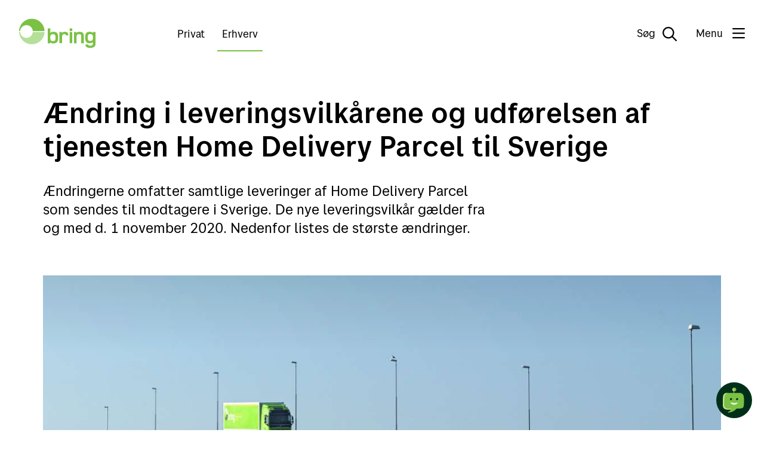

--- FILE ---
content_type: text/html;charset=utf-8
request_url: https://www.bring.dk/vilkar/nye-vilkar-home-delivery-parcel
body_size: 8211
content:
<!DOCTYPE html>
<html lang="da" data-tld="dk" prefix="og: http://ogp.me/ns# article: http://ogp.me/ns/article#">

<head><script id="kp-lib-common-webarticle" src=/_/asset/no.posten.bring:0000019be5919ce0/js/data-layer.js data-layer-magasinet='{
    "articleCharCount": 1430,
    "articleWordCount": 210,
    "articleAuthor": "emelie-soderlund-larkfors",
    "articleCategory": ""
}'>
        </script><script type="application/ld+json">
{
  "@context": "https://schema.org",
  "@type": "Article",
  "mainEntityOfPage": {
    "@type": "WebPage",
    "@id": "https://www.bring.dk/vilkar/nye-vilkar-home-delivery-parcel"
  },
  "headline": "Ændring i leveringsvilkårene og udførelsen af tjenesten Home Delivery Parcel til Sverige",
  "description": "Ændringerne omfatter samtlige leveringer af Home Delivery Parcel som sendes til modtagere i Sverige. De nye leveringsvilkår gælder fra og med d. 1 november 2020. Nedenfor listes de største ændringer.",
  "image": "https://www.bring.dk/vilkar/nye-vilkar-home-delivery-parcel/_/image/ec7da6b6-5115-4be9-ace2-ebd95a7e0a53:1d5f5d742f44cbcb9f5d03d22ed7b0823fa2c88b/width-1200/bring_lastbil_pa_broen.JPG",
  "author": [
    {
      "@type": "Person",
      "name": ""
    },
    {
      "@type": "Brand",
      "name": "Bring"
    }
  ],
  "publisher": {
    "@type": "Organization",
    "name": "Posten Bring AS"

  },
  "datePublished": "2020-05-29",
  "dateModified": "2023-08-24"
}
</script><script crossorigin src="https://cdn.jsdelivr.net/npm/react@18.2.0/umd/react.production.min.js"></script><script crossorigin src="https://cdn.jsdelivr.net/npm/react-dom@18.2.0/umd/react-dom.production.min.js"></script>
    <title>Nye vilkår Home Delivery Parcel - bring.dk</title>
    
    <meta name="pageId" content="a9d95036-1e0f-430e-bfdb-cc175be8ff2f" />
    
    
    <meta charset="utf-8" />
<meta http-equiv="X-UA-Compatible" content="IE=edge" />
<meta name="generator" content="Enonic XP" />
<meta name="author" content="Bringnorge" />
<meta name="viewport" content="initial-scale=1.0, minimum-scale=1.0, width=device-width, user-scalable=yes" />
<meta name="apple-mobile-web-app-capable" content="yes" />
<style type="text/css">/**
 * Minified by jsDelivr using clean-css v5.3.3.
 * Original file: /npm/@posten/hedwig@11.13.3/assets/https://cdn.jsdelivr.net/npm/@posten/hedwig@11.13.3/assets/fonts.css
 *
 * Do NOT use SRI with dynamically generated files! More information: https://www.jsdelivr.com/using-sri-with-dynamic-files
 */
@font-face{font-family:"Posten Sans Regular";src:url("https://cdn.jsdelivr.net/npm/@posten/hedwig@11.13.3/assets/fonts/PostenSans-Regular.eot");src:url("https://cdn.jsdelivr.net/npm/@posten/hedwig@11.13.3/assets/fonts/PostenSans-Regular.woff2") format("woff2"),url("https://cdn.jsdelivr.net/npm/@posten/hedwig@11.13.3/assets/fonts/PostenSans-Regular.woff") format("woff"),url("https://cdn.jsdelivr.net/npm/@posten/hedwig@11.13.3/assets/fonts/PostenSans-Regular.ttf") format("truetype");font-display:swap}@font-face{font-family:"Posten Sans Medium";src:url("https://cdn.jsdelivr.net/npm/@posten/hedwig@11.13.3/assets/fonts/PostenSans-Medium.eot");src:url("https://cdn.jsdelivr.net/npm/@posten/hedwig@11.13.3/assets/fonts/PostenSans-Medium.woff2") format("woff2"),url("https://cdn.jsdelivr.net/npm/@posten/hedwig@11.13.3/assets/fonts/PostenSans-Medium.woff") format("woff"),url("https://cdn.jsdelivr.net/npm/@posten/hedwig@11.13.3/assets/fonts/PostenSans-Medium.ttf") format("truetype");font-display:swap}@font-face{font-family:"Posten Sans Bold";src:url("https://cdn.jsdelivr.net/npm/@posten/hedwig@11.13.3/assets/fonts/PostenSans-Bold.eot");src:url("https://cdn.jsdelivr.net/npm/@posten/hedwig@11.13.3/assets/fonts/PostenSans-Bold.woff2") format("woff2"),url("https://cdn.jsdelivr.net/npm/@posten/hedwig@11.13.3/assets/fonts/PostenSans-Bold.woff") format("woff"),url("https://cdn.jsdelivr.net/npm/@posten/hedwig@11.13.3/assets/fonts/PostenSans-Bold.ttf") format("truetype");font-display:swap}
/*# sourceMappingURL=/sm/cd456561ddb1a6f453abcdd5542e2e53f5ec4fe587a5432b877116495200f9d3.map */</style>
<link rel="stylesheet" href="https://cdn.jsdelivr.net/npm/@posten/hedwig@11.13.3/dist/bring.css" />

    <!-- TrustBox script -->
    <script type="text/javascript" src="https://widget.trustpilot.com/bootstrap/v5/tp.widget.bootstrap.min.js" async></script>
    <!-- End TrustBox script -->

<link rel="icon" type="image/png" href="/_/asset/no.posten.bring:0000019be5919ce0/favicon/favicon-96x96.png" sizes="96x96" />
<link rel="icon" type="image/svg+xml" href="/_/asset/no.posten.bring:0000019be5919ce0/favicon/favicon.svg" />
<link rel="shortcut icon" href="/_/asset/no.posten.bring:0000019be5919ce0/favicon/favicon.ico" sizes="16x16" />
<link rel="apple-touch-icon" sizes="180x180" href="/_/asset/no.posten.bring:0000019be5919ce0/favicon/apple-touch-icon.png" />
<link rel="preconnect" href="https://www.googletagmanager.com" />
<link rel="preconnect" href="https://policy.app.cookieinformation.com" />

<script id="gtmScript" nonce="a8a42596-1856-4fa5-9863-53f7b949c600" x-nonce="a8a42596-1856-4fa5-9863-53f7b949c600">
    (function(w,d,s,l,i){w[l]=w[l]||[];w[l].push({'gtm.start':
    new Date().getTime(),event:'gtm.js'});var f=d.getElementsByTagName(s)[0],
    j=d.createElement(s),dl=l!='dataLayer'?'&l='+l:'';j.async=true;j.src=
    'https://www.googletagmanager.com/gtm.js?id='+i+dl;var n=d.querySelector('[nonce]');
    n&&j.setAttribute('nonce',n.nonce||n.getAttribute('nonce'));f.parentNode.insertBefore(j,f);
    })(window,document,'script','dataLayer','GTM-KZF54Q');
</script>
<script defer src="/_/service/no.posten.bring/react4xp/runtime.df601e37da9aad2ffb72.js"></script><script defer src="/_/service/no.posten.bring/react4xp/vendors.bb5efa01a94e585f4adc.js"></script><script defer src="/_/service/no.posten.bring/react4xp/site/pages/page/search-form.f684ca698876764db254.js"></script><script defer src="/_/service/no.posten.bring/react4xp/client-VCYZL6K7.global.js"></script><style type="text/css">.hc-menu .hc-menu__column{padding-bottom:48px}
</style><style type="text/css">.trustpilot-wrapper{float:right;margin-top:8px}
</style><style type="text/css">#bring-chatbot-button{position:fixed;bottom:20px;right:20px;width:60px;height:60px;border-radius:50%;padding:0;border:none;background:#002f19;cursor:pointer;z-index:9999;transition-duration:.13s;transition-timing-function:.45,.1,.65,1}#bring-chatbot-button:hover{background-color:#000}@media(max-width: 768px){#bring-chatbot-button[chat-open]{display:none}}#chatbot-avatar{transform:scale(0.7)}#ChatButtonContainer{position:relative;right:-9999px}#kindly-chat-api a,#kindly-chat-api button,#kindly-chat-api p{font-size:unset;line-height:unset}#kindly-chat-api div{font-size:14px}
</style><style type="text/css">.hw-navbar__menu button{text-wrap:nowrap}</style><script data-react4xp-app-name="no.posten.bring" data-react4xp-ref="react-search-form" type="application/json">{"command":"render","devMode":false,"hasRegions":0,"isPage":0,"jsxPath":"site/pages/page/search-form","props":{"searchServiceUrl":"/vilkar/nye-vilkar-home-delivery-parcel/_/service/no.posten.bring/search","searchResultPageUrl":"/sog","localizationObject":{"mediaDocument":"Dokument / PDF","content":"Indhold","unit":"Postkontorer","postalCode":"Postnummer","address":"Adresse","searchFieldPlaceholder":"Søg"}}}</script><style type="text/css">.hc-webarticle--container{padding-bottom:36px}.hc-webarticle--content figure{margin-top:var(--hw-spacing-large-2);margin-bottom:var(--hw-spacing-large-2)}.hc-webarticle-date-separator{border-left:1px solid;margin-left:.2em;padding-left:.6em}.hc-webarticle-figure--no-shadow::before{background:none}@media only screen and (min-width: 940px){.hc-webarticle--content>figure,.youtube-container,.vimeo-container,.kaltura-container,.hw-figure__figcaption{margin-left:-13%}}@media only screen and (min-width: 720px)and (max-width: 940px){.hc-webarticle--content>figure,.youtube-container,.vimeo-container,.kaltura-container,.hw-figure__figcaption,.hw-figure__container{margin-left:-8%}}
</style><link href="/_/service/no.posten.reactcommon/react4xp/hedwig.ef7e52cce.css" rel="stylesheet" type="text/css" /><meta name="description" content="Bring kan hjælpe din virksomhed med pakker, bud, expressleverancer, paller, gods og lager. ">

<meta property="og:title" content="Nye vilkår Home Delivery Parcel">
<meta property="og:description" content="Bring kan hjælpe din virksomhed med pakker, bud, expressleverancer, paller, gods og lager. ">
<meta property="og:site_name" content="bring.dk">


<meta property="og:url" content="https://www.bring.dk/vilkar/nye-vilkar-home-delivery-parcel">

<meta property="og:type" content="article">
<meta property="og:locale" content="da">

<meta property="og:image" content="https://www.bring.dk/vilkar/nye-vilkar-home-delivery-parcel/_/image/ec7da6b6-5115-4be9-ace2-ebd95a7e0a53:1d5f5d742f44cbcb9f5d03d22ed7b0823fa2c88b/block-1200-630/bring_lastbil_pa_broen.JPG">
<meta property="og:image:width" content="1200">
<meta property="og:image:height" content="630">



<meta property="article:modified_time" content="2020-05-29T09:29:13.144Z">
<meta property="article:published_time" content="2020-05-29T09:29:13.144Z">



<meta name="twitter:card" content="summary_large_image">
<meta name="twitter:title" content="Nye vilkår Home Delivery Parcel">
<meta name="twitter:description" content="Bring kan hjælpe din virksomhed med pakker, bud, expressleverancer, paller, gods og lager. ">

<meta name="twitter:image:src" content="https://www.bring.dk/vilkar/nye-vilkar-home-delivery-parcel/_/image/ec7da6b6-5115-4be9-ace2-ebd95a7e0a53:1d5f5d742f44cbcb9f5d03d22ed7b0823fa2c88b/block-1200-630/bring_lastbil_pa_broen.JPG">

<meta name="twitter:site" content="@bring_dk"><meta name="pageID" content="a9d95036-1e0f-430e-bfdb-cc175be8ff2f"></head>

<body class="hwc-theme-bring hds-theme-bring">
    <!-- Google Tag Manager (noscript) -->
<noscript
    ><iframe
        src="https://www.googletagmanager.com/ns.html?id=GTM-KZF54Q"
        height="0"
        width="0"
        style="display: none; visibility: hidden"
    ></iframe
></noscript>
<!-- End Google Tag Manager (noscript) -->

    
    <header class="hw-navbar">
    <div class="hw-navbar__content">

        <div class="hw-navbar__top">
            <a class="hw-link hw-navbar__skip-to-content" href="#container">Til hovedmenu</a>
            <a aria-label="Til forsiden"
                href="/" class="hw-navbar__logo"><svg
    class="hw-navbar__logo-standard"
    version="1.1"
    xmlns="http://www.w3.org/2000/svg"
    role="img"
    aria-labelledby="Logo"
    viewBox="0 0 288 110.7"
    height="100%">
    <title id="Logo">Bring</title>
    <path d="M267.6 57.9c-7.3 0-8.8 3-8.8 12.9s1.5 12.6 8.8 12.6c8.4 0 10.7-2 10.7-12.6s-2.3-12.9-10.7-12.9zM128.4 58.2c-8.4 0-10.8 2.3-10.8 12.9 0 10.6 2.4 12.9 10.8 12.9 7.3 0 8.8-3 8.8-12.9.1-9.9-1.5-12.9-8.8-12.9z" fill="none"/>
    <path d="M227.5 49.2c-6 0-9.8 1.9-12.2 4.1V50h-8.5v42.2h9.8V72.5c0-7.4-.8-14.6 9.8-14.6 8.5 0 7.7 3.9 7.7 12v22.3h9.8V69.1c0-9.2.7-19.9-16.4-19.9zM130.6 49.2c-4.6 0-9.6.5-12.8 3.8V36.3H108v55.9h8.8v-3.4c2.6 2.3 6.6 4.1 12.2 4.1 16.9 0 18-11.4 18-21.8.1-12.8-1.9-21.9-16.4-21.9zM128.4 84c-8.4 0-10.8-2.3-10.8-12.9 0-10.6 2.4-12.9 10.8-12.9 7.3 0 8.8 3 8.8 12.9.1 9.9-1.5 12.9-8.8 12.9zM172.2 49.2c-4.9 0-8.8 1.6-11.6 4.5v-3.8h-8.5v42.2h9.8V73.8c0-3.3-.2-8 1-11 1-2.9 3.6-5 7.6-5 4.1 0 5.7.9 5.7 4.8h9.7c0-9.3-4.6-13.4-13.7-13.4zM279.2 49.9v3.3c-3.3-2.9-8.7-4.1-13.2-4.1-14.6 0-16.9 8.8-16.9 21.6 0 10.1 1 21.4 17 21.4 4.1 0 9.1-1 12.1-3.7 0 2.2.1 5.2-.2 7.4-.5 4-4.6 5.7-10.2 5.7-5.5 0-7.2-1.5-7.2-4.6H250c0 10.7 9.6 12.9 18.1 12.9 7.8 0 18-2.1 19.6-12.1.3-2.3.3-6.2.3-10.1V49.9h-8.8zm-11.6 33.4c-7.3 0-8.8-2.7-8.8-12.6 0-9.9 1.5-12.9 8.8-12.9 8.4 0 10.7 2.3 10.7 12.9 0 10.6-2.3 12.6-10.7 12.6zM190.6 49.9h9.8v42.2h-9.8zM190.6 36.3h9.8v9.8h-9.8z" fill="#7bc144"/>
    <path d="M27.8 72C15.2 72 4.9 62.3 3.9 49.9H0C1 75.6 22.1 96 48 96s47-20.5 48-46.1H51.7C50.7 62.3 40.4 72 27.8 72z" fill="#B5E099"/>
    <path d="M48 0C22.1 0 1 20.5 0 46.1h3.9C4.9 33.7 15.2 24 27.8 24c12.6 0 22.9 9.7 23.9 22.1h44.2C94.9 20.5 73.8 0 48 0z" fill="#7bc144"/>
</svg>
</a>
            <div class="hw-navbar__selector">
                <a href="/" class="hw-navbar__selector-item">Privat</a>
                <a href="/erhverv" class="hw-navbar__selector-item hw-navbar__selector-item__selected">Erhverv</a>
            </div>
            <nav class="hw-navbar__menu">
                <button class="hw-navbar__search-button" data-hw-toggle-search=""
                    aria-label="Søg">
                    <span class="hw-navbar__search-text">Søg</span>
                    <!--
                     --><i class="hw-navbar__icon hw-navbar__search-icon far fa-search fa-2x"></i>

                </button>
                
                <button class="hw-navbar__menu-button" data-hw-toggle-menu="">
                    <!--
                    --><span class="hw-navbar__menu-button-label-menu">Menu</span>
                    <!--
                     --><span class="hw-navbar__menu-button-label-close">Luk</span>
                    <!--
                     --><span class="fa-stack hw-navbar__menu-button-toggle">
                        <i class="hw-navbar__bars far fa-bars fa-stack-2x"
                            title="Vis menu"></i>
                        <i class="hw-navbar__times far fa-times fa-stack-2x"
                            title="Skjul menu"></i>
                    </span>
                </button>
                <section class="hw-navbar__drawer" data-hw-menu-drawer="">
    <div class="hw-navbar__drawer-content">
        <!-- Mobile menu -->
        <div class="hw-navbar__drawer-mobile">
            <div class="hw-container">
                <div class="hw-block hw-block--mt-medium-2">
                    <ul class="hw-linklist">
                        
                        
                        <li>
                            <a href="/sporing">
                                <svg class="hw-icon hw-icon--size-medium">
                                    <use xlink:href="#sporing"></use>
                                </svg>
                                Spor din pakke
                            </a>
                        </li>
                        <li>
                            <a href="/kundeservice">
                                <svg class="hw-icon hw-icon--size-medium">
                                    <use xlink:href="#kundeservice"></use>
                                </svg>
                                Kundeservice
                            </a>
                        </li>
                        <li>
                            <a href="/kort">
                                <svg class="hw-icon hw-icon--size-medium">
                                    <use xlink:href="#adresseendringogoppbevaring"></use>
                                </svg>
                                Ind- og udleveringssteder
                            </a>
                        </li>
                    </ul>
                </div>
                <ul class="hw-accordion hw-accordion--menu" data-hw-accordion="mobile-menu"
                    data-hw-accordion-allow-multiple="">
                    <li class="hw-accordion__item">
                        <button class="hw-accordion__trigger">
                            Privat
                            <div class="hw-accordion__arrow"></div>
                        </button>
                        <div class="hw-accordion__contents">
                            <ul class="hw-accordion__link-items">
                                <li class="hw-accordion__link-item">
                                    <a class="hw-accordion__link" href="/privat/kundeservice">Kundeservice for privatpersoner</a>
                                </li>
                                <li class="hw-accordion__link-item">
                                    <a class="hw-accordion__link" href="/sporing">Sporing af pakker og gods</a>
                                </li>
                                <li class="hw-accordion__link-item">
                                    <a class="hw-accordion__link" href="/privat/kundeservice/genlevering">Genlevering</a>
                                </li>
                                <li class="hw-accordion__link-item">
                                    <a class="hw-accordion__link" href="/privat/artikler">Artikler</a>
                                </li>
                                <li class="hw-accordion__link-item">
                                    <a class="hw-accordion__link" href="/privat/vilkar">Vilkår</a>
                                </li>
                            </ul>
                        </div>
                    </li>
                    <li class="hw-accordion__item">
                        <button class="hw-accordion__trigger">
                            Erhverv
                            <div class="hw-accordion__arrow"></div>
                        </button>
                        <div class="hw-accordion__contents">
                            <ul class="hw-accordion__link-items">
                                <li class="hw-accordion__link-item">
                                    <a class="hw-accordion__link" href="/kundeservice/kundeservice-erhverv">Kundeservice for erhverv</a>
                                </li>
                                <li class="hw-accordion__link-item">
                                    <a class="hw-accordion__link" href="/tjenester">Tjenester</a>
                                </li>
                                <li class="hw-accordion__link-item">
                                    <a class="hw-accordion__link" href="/radgivning/mybring">Om Mybring</a>
                                </li>
                                <li class="hw-accordion__link-item">
                                    <a class="hw-accordion__link" href="/tjenester/told">Told</a>
                                </li>
                                <li class="hw-accordion__link-item">
                                    <a class="hw-accordion__link" href="/radgivning/integration">Integrationsløsninger</a>
                                </li>
                                <li class="hw-accordion__link-item">
                                    <a class="hw-accordion__link" href="/priser">Priser</a>
                                </li>
                            </ul>
                        </div>
                    </li>
                    <li class="hw-accordion__item">
                        <button class="hw-accordion__trigger">
                            Om Bring
                            <div class="hw-accordion__arrow"></div>
                        </button>
                        <div class="hw-accordion__contents">
                            <ul class="hw-accordion__link-items">
                                <li class="hw-accordion__link-item">
                                    <a class="hw-accordion__link" href="/om-bring">Om os</a>
                                </li>
                                <li class="hw-accordion__link-item">
                                    <a class="hw-accordion__link" href="/miljo">Vores bæredygtighedsarbejde</a>
                                </li>
                                <li class="hw-accordion__link-item">
                                    <a class="hw-accordion__link" href="/job">Ledige stillinger</a>
                                </li>
                                <li class="hw-accordion__link-item">
                                    <a class="hw-accordion__link" href="/job/bliv-pakkeshop">Bliv pakkeshop</a>
                                </li>
                                <li class="hw-accordion__link-item">
                                    <a class="hw-accordion__link" href="https://www.mynewsdesk.com/dk/bring"
                                        target="_blank">Pressemeddelelser</a>
                                </li>
                                <li class="hw-accordion__link-item">
                                    <a class="hw-accordion__link" href="https://www.postenbring.no"
                                        target="_blank">Posten Bring AS</a>
                                </li>
                            </ul>
                        </div>
                    </li>
                    <li class="hw-accordion__item">
                        <button class="hw-accordion__trigger">
                            Rådgivning &amp; Inspiration
                            <div class="hw-accordion__arrow"></div>
                        </button>
                        <div class="hw-accordion__contents">
                            <ul class="hw-accordion__link-items">
                                <li class="hw-accordion__link-item">
                                    <a class="hw-accordion__link" href="/radgivning">Om logistik</a>
                                </li>
                                <li class="hw-accordion__link-item">
                                    <a class="hw-accordion__link" href="/nethandel">Om e-handel</a>
                                </li>
                                <li class="hw-accordion__link-item">
                                    <a class="hw-accordion__link" href="/tjenester/told">Om told &amp; international transport</a>
                                </li>
                                <li class="hw-accordion__link-item">
                                    <a class="hw-accordion__link" href="/radgivning/pakkeguide">Guide til god emballering</a>
                                </li>
                            </ul>
                        </div>
                    </li>
                    <li class="hw-accordion__item">
                        <button class="hw-accordion__trigger">
                            Log på som erhverv
                            <div class="hw-accordion__arrow"></div>
                        </button>
                        <div class="hw-accordion__contents">
                            <ul class="hw-accordion__link-items">
                                <li class="hw-accordion__link-item">
                                    <a class="hw-accordion__link" href="https://www.mybring.com"
                                        target="_blank">Mybring</a>
                                </li>
                                <li class="hw-accordion__link-item">
                                    <a class="hw-accordion__link" href="https://cloud.2.bring.com/Web-access-email-en?_ga=2.164332159.1189298384.1600773543-1454169071.1557924669">My Bring profile</a>
                                </li>
                            </ul>
                        </div>
                    </li>
                    <li class="hw-accordion__item">
                        <button class="hw-accordion__trigger">
                            In English
                            <div class="hw-accordion__arrow"></div>
                        </button>
                        <div class="hw-accordion__contents">
                            <ul class="hw-accordion__link-items">
                                <li class="hw-accordion__link-item">
                                    <a class="hw-accordion__link" href="https://www.bring.dk/english">Bring.dk/en</a>
                                </li>
                            </ul>
                        </div>
                    </li>
                </ul>
            </div>
        </div>
        <!-- Desktop menu -->
        <div class="hw-navbar__drawer-desktop">
            <ul class="hw-flex hw-flex--fourths hw-flex--gutter-large-desktop">
                <li>

                    <a href="/sporing">
                        <svg class="hw-icon hw-icon--size-medium">
                            <use xlink:href="#sporing"></use>
                        </svg>
                        Spor din pakke
                    </a>
                    
                </li>
                <li>

                    <a href="/kundeservice">
                        <svg class="hw-icon hw-icon--size-medium">
                            <use xlink:href="#kundeservice"></use>
                        </svg>
                        Kundeservice
                    </a>
                    
                </li>
                <li>

                    <a href="/kort">
                        <svg class="hw-icon hw-icon--size-medium">
                            <use xlink:href="#adresseendringogoppbevaring"></use>
                        </svg>
                        Ind- og udleveringssteder
                    </a>
                    
                </li>
            </ul>
            <div class="hw-flex hw-flex--fourths hw-flex--gutter-large-desktop">
                <div class="hc-menu__column">
                    <h5>Privat</h5>
                    <ul class="hw-linklist">
                        <li>

                            <a href="/privat/kundeservice">Kundeservice for privatpersoner</a>
                            

                        </li>
                        <li>

                            <a href="/sporing">Sporing af pakker og gods</a>
                            

                        </li>
                        <li>

                            <a href="/privat/kundeservice/genlevering">Genlevering</a>
                            

                        </li>
                        <li>

                            <a href="/privat/artikler">Artikler</a>
                            

                        </li>
                        <li>

                            <a href="/privat/vilkar">Vilkår</a>
                            

                        </li>
                    </ul>
                </div>
                <div class="hc-menu__column">
                    <h5>Erhverv</h5>
                    <ul class="hw-linklist">
                        <li>

                            <a href="/kundeservice/kundeservice-erhverv">Kundeservice for erhverv</a>
                            

                        </li>
                        <li>

                            <a href="/tjenester">Tjenester</a>
                            

                        </li>
                        <li>

                            <a href="/radgivning/mybring">Om Mybring</a>
                            

                        </li>
                        <li>

                            <a href="/tjenester/told">Told</a>
                            

                        </li>
                        <li>

                            <a href="/radgivning/integration">Integrationsløsninger</a>
                            

                        </li>
                        <li>

                            <a href="/priser">Priser</a>
                            

                        </li>
                    </ul>
                </div>
                <div class="hc-menu__column">
                    <h5>Om Bring</h5>
                    <ul class="hw-linklist">
                        <li>

                            <a href="/om-bring">Om os</a>
                            

                        </li>
                        <li>

                            <a href="/miljo">Vores bæredygtighedsarbejde</a>
                            

                        </li>
                        <li>

                            <a href="/job">Ledige stillinger</a>
                            

                        </li>
                        <li>

                            <a href="/job/bliv-pakkeshop">Bliv pakkeshop</a>
                            

                        </li>
                        <li>

                            <a href="https://www.mynewsdesk.com/dk/bring"
                                target="_blank">Pressemeddelelser</a>
                            

                        </li>
                        <li>

                            <a href="https://www.postenbring.no"
                                target="_blank">Posten Bring AS</a>
                            

                        </li>
                    </ul>
                </div>
                <div class="hc-menu__column">
                    <h5>Rådgivning &amp; Inspiration</h5>
                    <ul class="hw-linklist">
                        <li>

                            <a href="/radgivning">Om logistik</a>
                            

                        </li>
                        <li>

                            <a href="/nethandel">Om e-handel</a>
                            

                        </li>
                        <li>

                            <a href="/tjenester/told">Om told &amp; international transport</a>
                            

                        </li>
                        <li>

                            <a href="/radgivning/pakkeguide">Guide til god emballering</a>
                            

                        </li>
                    </ul>
                </div>
                <div>
                    <h5>Log på som erhverv</h5>
                    <ul class="hw-linklist">
                        <li>

                            <a href="https://www.mybring.com"
                                target="_blank">Mybring</a>
                            

                        </li>
                        <li>

                            <a href="https://cloud.2.bring.com/Web-access-email-en?_ga=2.164332159.1189298384.1600773543-1454169071.1557924669">My Bring profile</a>
                            

                        </li>
                    </ul>
                </div>
                <div>
                    <h5>In English</h5>
                    <ul class="hw-linklist">
                        <li>

                            <a href="https://www.bring.dk/english">Bring.dk/en</a>
                            

                        </li>
                    </ul>
                </div>
            </div>
        </div>
    </div>
</section>

            </nav>
        </div>
        
        


        <div class="hw-navbar__overlay" data-hw-navbar-overlay=""></div>
        <section class="hw-navbar__search">
            <div id="react-search-form"></div>
            <button class="hw-navbar__close-search" data-hw-navbar-close-search="" aria-label="Skjul søg">
                <i class="far fa-times fa-2x"></i>
            </button>
        </section>
    </div>
</header>
    <main id="container">
        
            <div data-portal-region="my-region-1">
                
                    <section data-portal-component-type="part" class="hw-container">

    


    

    <div class="hw-block hw-block--mt-large-1-responsive">
        <h1>Ændring i leveringsvilkårene og udførelsen af tjenesten Home Delivery Parcel til Sverige</h1>
    </div>

    <div class="hw-block hw-block--mt-medium-3-responsive hw-block--mb-large-2-responsive">
        <div class="hw-grid">
            <div class="hw-grid__item hw-large--two-thirds hw-small--one-whole">
                <div class="hw-block">
                    <p class="hw-h3">Ændringerne omfatter samtlige leveringer af Home Delivery Parcel som sendes til modtagere i Sverige. De nye leveringsvilkår gælder fra og med d. 1 november 2020. Nedenfor listes de største ændringer.</p>
                </div>
            </div>
        </div>
    </div>

    <figure class="hw-figure">
        <div class="hw-figure__container">
            <picture>
                <source media="(max-width: 939px)" srcset="/vilkar/nye-vilkar-home-delivery-parcel/_/image/ec7da6b6-5115-4be9-ace2-ebd95a7e0a53:1d5f5d742f44cbcb9f5d03d22ed7b0823fa2c88b/block-640-480/bring_lastbil_pa_broen.JPG?quality=60" />
                <source media="(min-width: 940px)" srcset="/vilkar/nye-vilkar-home-delivery-parcel/_/image/ec7da6b6-5115-4be9-ace2-ebd95a7e0a53:1d5f5d742f44cbcb9f5d03d22ed7b0823fa2c88b/block-1200-675/bring_lastbil_pa_broen.JPG?quality=60" />
                <img src="/vilkar/nye-vilkar-home-delivery-parcel/_/image/ec7da6b6-5115-4be9-ace2-ebd95a7e0a53:1d5f5d742f44cbcb9f5d03d22ed7b0823fa2c88b/block-1200-675/bring_lastbil_pa_broen.JPG?quality=60" alt="Lastbil på broen">
            </picture>
        </div>
    </figure>

    

    
        <div class="hw-block hw-block--mt-large-1-responsive hw-block--mb-medium-2-responsive">
            <div class="hw-grid">
                <div class="hw-grid__item hw-large--two-thirds hw-small--one-whole hw-push--large--one-twelfth">
                    <div class="hw-block hw-block--mb">
                        <div class="hw-wysiwyg hc-wysigwyg hc-webarticle--content"><h2>Home Delivery Parcel til Sverige</h2>

<ul>
	<li>Leveringen udføres dagstid kl. 08:00 – 17:00 uden mulighed for at modtageren kan ændre leveringsdag eller tid.</li>
	<li>Som standard sker leveringen med Flex Delivery. Dette indebærer at leveringen sker uden kvittering/signatur, altså ved det angivne sted - om dette findes, og ellers udenfor modtagers hoveddør. Modtageren behøver derfor ikke være hjemme for at tage imod pakken, da ingen kvittering/signatur kræves.</li>
	<li>Levering med krav om signatur tilbydes igennem valg af tillægstjenesten Signature Required.</li>
	<li>Modtager kan gratis via advisering, vælge at omdirigere sin pakke direkte til en Bring pakkeshop i stedet for hjemmelevering.</li>
	<li>Ved forgæves hjemmelevering, overleveres pakken hvis muligt til nærmeste pakkeshop og modtager adviseres. For pakker som ikke kan overleveres til pakkeshop (f.eks. pakker med vægt over 20 kg. eller længde over 150 cm.) adviseres modtageren med tilbud om at bestille ny levering. Den nye levering faktureres kunden (afsender).</li>
	<li>Et mobilnummer eller e-mail adresse skal altid angives ved bestilling.</li>
</ul>

<p>Her kan du læse mere om <a href="https://www.bring.dk/vilkar#pakker-til-privatpersoner">Bring Parcels generelle vilkår for levering til privatpersoner.</a></p>
</div>
                    </div>

                    

                    <div class="hw-block hw-block--mt-large-2--responsive hw-block--mb-medium-2--responsive">
                        <div class="hw-callout">
                            <div class="hw-block">
                                <h2 class="hw-h3">Har du spørgsmål?</h2>
                            </div>
                            <div class="hw-block">
                                <div class="hw-wysiwyg"><p>Kontakt din salgs kontakt i Bring eller kontakt os her.</p></div>
                            </div>
                            <div class="hw-block hw-block--mt-small-4">
                                <a class="hw-button hw-button--primary"
                                    href="/kundeservice/kundeservice-erhverv">Kundeservice</a>
                            </div>
                        </div>
                    </div>

                    
                    
                </div>
            </div>
        </div>
    
</section>




                
            </div>
        
        
    </main>

    
        <!-- Chatbot - kindly -->
        <button id="bring-chatbot-button" data-bot-key="2b203e79-96d4-4bb1-8d5c-3d0b101e8f6e" aria-label="Åbne chat">
        <img
            src="https://www.bring.dk/vilkar/nye-vilkar-home-delivery-parcel/_/image/816dffa8-6382-4f65-a793-45de4a31f4fe:c35b307ef04846048f7293ecd90e4ff3e0176022/width-200/Chatbot_Bring.svg"
            style="max-width: 70%; max-height: 70%"
            alt
            loading="lazy"
        />
        
        </button>
        <script src="https://www.bring.dk/_/asset/no.posten.bring:0000019be5919ce0/js/init-kindly-chatbot.js" id="init-kindly-chatbot" data-language="da">
        </script>
    
    
    <section>
	<footer class="hw-footer">
		<div class="hw-container">
			<div class="hw-block">
				<div class="hw-footer__desktop">
					<div class="hw-block">
						<div class="hw-grid"><!--
					 	 --><div class="hw-grid__item hw-one-quarter">
								<h2>Privat</h2>
								<div class="hw-block">
									<ul class="hw-linklist">
										<li>
											<a href="/privat/kundeservice">Kundeservice for privatpersoner</a>
										</li>
										<li>
											<a href="/sporing">Sporing af pakker og gods</a>
										</li>
										<li>
											<a href="/kort">Ind- og udleveringssteder</a>
										</li>
										<li>
											<a href="/privat/kundeservice/genlevering">Genlevering</a>
										</li>
										<li>
											<a href="/privat/artikler">Artikler</a>
										</li>
										<li>
											<a href="/privat/vilkar">Vilkår for privatpersoner</a>
										</li>
									</ul>
								</div>
							</div><div class="hw-grid__item hw-one-quarter">
								<h2>Erhverv</h2>
								<div class="hw-block">
									<ul class="hw-linklist">
										<li>
											<a href="/kundeservice/kundeservice-erhverv">Kundeservice for erhverv</a>
										</li>
										<li>
											<a href="/tjenester">Tjenester</a>
										</li>
										<li>
											<a href="/priser">Priser</a>
										</li>
										<li>
											<a href="/reklamationsskema">Reklamation</a>
										</li>
										<li>
											<a href="/vilkar">Vilkår for erhverv</a>
										</li>
										<li>
											<a href="/job/bliv-pakkeshop">Bliv pakkeshop</a>
										</li>
									</ul>
								</div>
							</div><div class="hw-grid__item hw-one-quarter">
								<h2>Om Bring</h2>
								<div class="hw-block">
									<ul class="hw-linklist">
										<li>
											<a href="/om-bring">Om os</a>
										</li>
										<li>
											<a href="/om-bring/leveringskvalitet">Leveringskvalitet</a>
										</li>
										<li>
											<a href="/miljo">Vores bæredygtighedsarbejde</a>
										</li>
										<li>
											<a href="/job">Ledige stillinger</a>
										</li>
										<li>
											<a href="https://www.mynewsdesk.com/dk/bring" target="_blank">Presse</a>
										</li>
										<li>
											<a href="/spons">Sponsorater</a>
										</li>
									</ul>
								</div>
							</div><!--
						 --><div class="hw-grid__item hw-one-quarter">
								<div class="hw-block hw-block--mb-small-2">
									<a class="hw-button hw-button--full hw-button--outline"
										href="/tilbud">Forespørg om et erhvervstilbud</a>
								</div>
								<div class="hw-block hw-block--mb-small-2">
									<a class="hw-button hw-button--full hw-button--outline"
										href="/kundeservice/kundeservice-erhverv/kontakt-os">Kontakt kundeservice</a>
								</div>
								
									<div class="hw-block hw-block--mb-small-2">
										<a class="hw-button hw-button--full hw-button--outline"
											href="https://www.bring.dk/en"
											lang="en">
											English site
										</a>
									</div>
								
							</div>
						</div>
					</div>
					<div class="hw-block hw-block--mt-medium-4">
						<div class="hw-grid"><!--
						 --><div class="hw-grid__item hw-one-quarter">
								<div class="hw-block">
									<div class="hw-footer__logo">
										<a aria-label="Til forsiden"
											href="/" class="hw-footer__logo-link">
											
											<svg  aria-hidden="true" class="hw-navbar__logo-standard" width="567" height="100" viewBox="0 0 567 217" fill="none" xmlns="http://www.w3.org/2000/svg">
												<path d="M375.189 90.7099H394.464V71.4338H375.189V90.7099ZM375.189 181.417H394.464V98.2672H375.189V181.417ZM526.74 164.019C512.413 164.019 509.509 158.727 509.509 139.285C509.509 119.835 512.413 113.862 526.74 113.862C543.287 113.862 547.724 118.473 547.724 139.285C547.724 160.093 543.287 164.019 526.74 164.019ZM549.424 98.2672V104.825C542.952 99.0272 532.373 96.8059 523.5 96.8059C494.841 96.8059 490.24 114.037 490.24 139.285C490.24 159.243 492.117 181.417 523.671 181.417C531.687 181.417 541.58 179.541 547.552 174.078C547.552 178.344 547.724 184.348 547.216 188.614C546.185 196.458 538.171 199.87 527.083 199.87C516.335 199.87 512.937 196.839 512.937 190.867H491.945C491.945 212.025 510.877 216.25 527.591 216.25C542.952 216.25 563.076 212.157 566.148 192.367C566.829 187.758 566.829 180.225 566.829 172.547V98.2672H549.424ZM447.74 96.8059C435.971 96.8059 428.467 100.559 423.687 104.825V98.2672H406.971V181.417H426.243V142.693C426.243 128.197 424.712 113.862 445.52 113.862C462.244 113.862 460.704 121.542 460.704 137.575V181.417H479.983V136.041C479.983 117.961 481.348 96.8059 447.74 96.8059ZM338.996 96.8059C329.268 96.8059 321.595 99.8779 316.133 105.681V98.2672H299.42V181.417H318.695V145.254C318.695 138.773 318.355 129.561 320.575 123.59C322.617 117.961 327.568 113.695 335.584 113.695C343.605 113.695 346.784 115.401 346.784 123.078H365.947C365.947 104.825 356.908 96.8059 338.996 96.8059ZM252.76 165.383C236.211 165.383 231.433 160.778 231.433 139.966C231.433 119.149 236.211 114.547 252.76 114.547C267.088 114.547 270.157 120.517 270.157 139.966C270.157 159.413 267.088 165.383 252.76 165.383ZM257.02 96.8059C247.983 96.8059 238.085 97.8325 231.775 104.317V71.3765H212.5V181.417H229.895V174.765C235.013 179.366 242.867 182.778 253.952 182.778C287.213 182.778 289.428 160.265 289.428 139.966C289.428 114.718 285.509 96.8059 257.02 96.8059Z" fill="#6FC730"/>
												<path d="M101.787 98.2694C99.8585 122.592 79.5252 141.732 54.7079 141.732C29.8891 141.732 9.55573 122.592 7.62813 98.2694H0C1.98587 148.7 43.4745 188.979 94.3919 188.979C145.307 188.979 186.799 148.7 188.785 98.2694H101.787Z" fill="#B5E099"/>
												<path d="M7.62813 90.707C9.55573 66.3844 29.8891 47.2444 54.7079 47.2444C79.5252 47.2444 99.8585 66.3844 101.787 90.707H188.785C186.797 40.2777 145.307 0.000379755 94.3919 0.000379755C43.4759 0.000379755 1.98747 40.2777 0 90.707H7.62813Z" fill="#6FC730"/>
												</svg>
										</a>
									</div>
								</div>
							</div><!--
						 --><div class="hw-grid__item hw-one-quarter">
							</div><!--
						 --><div class="hw-grid__item hw-one-half">
								
							</div>
						</div>
					</div>
					<div class="hw-hr hw-block--mt-small-2"></div>
					<div class="hw-block hw-block--mt">
						<span class="hw-copyright">En del af Posten Bring koncernen</span>
						
							<a href="/brug-af-cookies" class="hw-link">Brug af cookies</a>
						
							<a href="/privacy-policy" class="hw-link">Privacy policy</a>
						
						
							
    <div class="trustpilot-wrapper">
        <!-- TrustBox widget - Micro Star for bring.dk and bring.dk/en -->
        <div  data-locale="da-DK" class="trustpilot-widget" data-template-id="5419b732fbfb950b10de65e5" data-businessunit-id="4bc6d2420000640005055443" data-style-height="24px" data-style-width="100%" data-theme="dark">
            <a href="https://dk.trustpilot.com/review/www.bring.dk" target="_blank" rel="noopener">Trustpilot</a>
        </div>
        <!-- End TrustBox widget -->
    </div>
    


						
					</div>
				</div>
			</div>
			<div class="hw-footer__mobile">
				<nav class="hw-footer__navigation">
					<div class="hw-block hw-block--mb-small-2">
						<a class="hw-button hw-button--full hw-button--outline"
							href="/tilbud">Forespørg om et erhvervstilbud</a>
					</div>
					<div class="hw-block hw-block--mb-small-2">
						<a class="hw-button hw-button--full hw-button--outline"
							href="/kundeservice/kundeservice-erhverv/kontakt-os">Kontakt kundeservice</a>
					</div>
					<div class="hw-block hw-block--mb-small-2">
						<a class="hw-button hw-button--full hw-button--outline"
							href="https://www.bring.dk/en" lang="en">
							English site
						</a>
					</div>
					<div class="hw-block hw-block--mt">
						<div class="hw-block hw-block--mb-small-2"></div>
					</div>
					<div class="hw-block hw-block--mt-medium-4">
						<ul class="hw-accordion hw-accordion--menu" data-hw-accordion="mobile-menu"
							data-hw-accordion-allow-multiple="">
							<li class="hw-accordion__item">
								<button class="hw-accordion__trigger">
									Privat
									<div class="hw-accordion__arrow"></div>
								</button>
								<div class="hw-accordion__contents">
									<ul class="hw-accordion__link-items">
										<li class="hw-accordion__link-item">
											<a href="/privat/kundeservice" class="hw-accordion__link">Kundeservice for privatpersoner</a>
										</li>
										<li class="hw-accordion__link-item">
											<a href="/sporing" class="hw-accordion__link">Sporing af pakker og gods</a>
										</li>
										<li class="hw-accordion__link-item">
											<a href="/kort" class="hw-accordion__link">Ind- og udleveringssteder</a>
										</li>
										<li class="hw-accordion__link-item">
											<a href="/privat/kundeservice/genlevering" class="hw-accordion__link">Genlevering</a>
										</li>
										<li class="hw-accordion__link-item">
											<a href="/privat/artikler" class="hw-accordion__link">Artikler</a>
										</li>
										<li class="hw-accordion__link-item">
											<a href="/privat/vilkar" class="hw-accordion__link">Vilkår for privatpersoner</a>
										</li>
									</ul>
								</div>
							</li>
							<li class="hw-accordion__item">
								<button class="hw-accordion__trigger">
									Erhverv
									<div class="hw-accordion__arrow"></div>
								</button>
								<div class="hw-accordion__contents">
									<ul class="hw-accordion__link-items">
										<li class="hw-accordion__link-item">
											<a href="/kundeservice/kundeservice-erhverv" class="hw-accordion__link">Kundeservice for erhverv</a>
										</li>
										<li class="hw-accordion__link-item">
											<a href="/tjenester" class="hw-accordion__link">Tjenester</a>
										</li>
										<li class="hw-accordion__link-item">
											<a href="/priser" class="hw-accordion__link">Priser</a>
										</li>
										<li class="hw-accordion__link-item">
											<a href="/reklamationsskema" class="hw-accordion__link">Reklamation</a>
										</li>
										<li class="hw-accordion__link-item">
											<a href="/vilkar" class="hw-accordion__link">Vilkår for erhverv</a>
										</li>
										<li class="hw-accordion__link-item">
											<a href="/job/bliv-pakkeshop" class="hw-accordion__link">Bliv pakkeshop</a>
										</li>
									</ul>
								</div>
							</li>
							<li class="hw-accordion__item">
								<button class="hw-accordion__trigger">
									Om Bring
									<div class="hw-accordion__arrow"></div>
								</button>
								<div class="hw-accordion__contents">
									<ul class="hw-accordion__link-items">
										<li class="hw-accordion__link-item">
											<a href="/om-bring" class="hw-accordion__link">Om os</a>
										</li>
										<li class="hw-accordion__link-item">
											<a href="/om-bring/leveringskvalitet" class="hw-accordion__link">Leveringskvalitet</a>
										</li>
										<li class="hw-accordion__link-item">
											<a href="/miljo" class="hw-accordion__link">Vores bæredygtighedsarbejde</a>
										</li>
										<li class="hw-accordion__link-item">
											<a href="/job" class="hw-accordion__link">Ledige stillinger</a>
										</li>
										<li class="hw-accordion__link-item">
											<a href="https://www.mynewsdesk.com/dk/bring" class="hw-accordion__link"
												target="_blank">Presse</a>
										</li>
										<li class="hw-accordion__link-item">
											<a href="/spons" class="hw-accordion__link">Sponsorater</a>
										</li>
									</ul>
								</div>
							</li>
						</ul>
					</div>
					<div class="hw-block hw-block--mb hw-block--mt-medium-4">
						<div class="hw-footer__logo">
							<a aria-label="Til forsiden"
								href="/" class="hw-footer__logo-link">
								
								<svg
									xmlns="http://www.w3.org/2000/svg"
									aria-hidden="true"
									class="hw-footer__logo-link-standard"
									width="567" height="100" viewBox="0 0 567 217"
									fill="none"
								>
									<path d="M375.189 90.7099H394.464V71.4338H375.189V90.7099ZM375.189 181.417H394.464V98.2672H375.189V181.417ZM526.74 164.019C512.413 164.019 509.509 158.727 509.509 139.285C509.509 119.835 512.413 113.862 526.74 113.862C543.287 113.862 547.724 118.473 547.724 139.285C547.724 160.093 543.287 164.019 526.74 164.019ZM549.424 98.2672V104.825C542.952 99.0272 532.373 96.8059 523.5 96.8059C494.841 96.8059 490.24 114.037 490.24 139.285C490.24 159.243 492.117 181.417 523.671 181.417C531.687 181.417 541.58 179.541 547.552 174.078C547.552 178.344 547.724 184.348 547.216 188.614C546.185 196.458 538.171 199.87 527.083 199.87C516.335 199.87 512.937 196.839 512.937 190.867H491.945C491.945 212.025 510.877 216.25 527.591 216.25C542.952 216.25 563.076 212.157 566.148 192.367C566.829 187.758 566.829 180.225 566.829 172.547V98.2672H549.424ZM447.74 96.8059C435.971 96.8059 428.467 100.559 423.687 104.825V98.2672H406.971V181.417H426.243V142.693C426.243 128.197 424.712 113.862 445.52 113.862C462.244 113.862 460.704 121.542 460.704 137.575V181.417H479.983V136.041C479.983 117.961 481.348 96.8059 447.74 96.8059ZM338.996 96.8059C329.268 96.8059 321.595 99.8779 316.133 105.681V98.2672H299.42V181.417H318.695V145.254C318.695 138.773 318.355 129.561 320.575 123.59C322.617 117.961 327.568 113.695 335.584 113.695C343.605 113.695 346.784 115.401 346.784 123.078H365.947C365.947 104.825 356.908 96.8059 338.996 96.8059ZM252.76 165.383C236.211 165.383 231.433 160.778 231.433 139.966C231.433 119.149 236.211 114.547 252.76 114.547C267.088 114.547 270.157 120.517 270.157 139.966C270.157 159.413 267.088 165.383 252.76 165.383ZM257.02 96.8059C247.983 96.8059 238.085 97.8325 231.775 104.317V71.3765H212.5V181.417H229.895V174.765C235.013 179.366 242.867 182.778 253.952 182.778C287.213 182.778 289.428 160.265 289.428 139.966C289.428 114.718 285.509 96.8059 257.02 96.8059Z" fill="#6FC730"/>
									<path d="M101.787 98.2694C99.8585 122.592 79.5252 141.732 54.7079 141.732C29.8891 141.732 9.55573 122.592 7.62813 98.2694H0C1.98587 148.7 43.4745 188.979 94.3919 188.979C145.307 188.979 186.799 148.7 188.785 98.2694H101.787Z" fill="#B5E099"/>
									<path d="M7.62813 90.707C9.55573 66.3844 29.8891 47.2444 54.7079 47.2444C79.5252 47.2444 99.8585 66.3844 101.787 90.707H188.785C186.797 40.2777 145.307 0.000379755 94.3919 0.000379755C43.4759 0.000379755 1.98747 40.2777 0 90.707H7.62813Z" fill="#6FC730"/>
								</svg>
							</a>
						</div>
						
						<div class="hw-hr hw-block--mt-small-2"></div>
						<div class="hw-block hw-block--mt">
							<span class="hw-copyright">En del af Posten Bring koncernen</span>
						</div>
						<div class="hw-block hw-block--mt">
							
								<a href="/brug-af-cookies" class="hw-link">Brug af cookies</a>
							
								<a href="/privacy-policy" class="hw-link">Privacy policy</a>
							
						</div>
					</div>
				</nav>
			</div>
			<div class="hw-footer__shared"></div>
		</div>
	</footer>
</section>

    <script type="application/javascript" src="https://cdn.jsdelivr.net/npm/@posten/hedwig@11.13.3/dist/icons.min.js" id="hw-icons"></script>
<script type="application/javascript" src="https://cdn.jsdelivr.net/npm/@posten/hedwig@11.13.3/dist/main.js"></script>

    
        <script nonce="a8a42596-1856-4fa5-9863-53f7b949c600" id="siteimprove-js" type="text/javascript">
            /*<![CDATA[*/
            (function () {
                var sz = document.createElement('script'); sz.type = 'text/javascript'; sz.async = true;
                sz.src = '//siteimproveanalytics.com/js/siteanalyze_6015663.js';
                var s = document.getElementsByTagName('script')[0]; s.parentNode.insertBefore(sz, s);
            })();
        /*]]>*/
        </script>
    
<script defer src="/_/service/no.posten.bring/react4xp/executor-4RN3BFNI.js"></script></body>
</html>

--- FILE ---
content_type: application/javascript; charset=utf-8
request_url: https://siteimproveanalytics.com/js/siteanalyze_6015663.js
body_size: 43262
content:
var _sz=_sz||[];_sz&&_sz.core&&_sz.core._isloaded!=null?_sz.core.warn&&_sz.core.warn("Script requested to load and execute again, this is not desirable and will be blocked"):(_sz.push(["cookieless",{collect_values:!1,domains:[],excludeDomains:["adressesok.qa.bring.no","beta.sporing.qa.bring.no","qa.bring.no","retur.qa.bring.no","sporing.qa.bring.no","tjenester.qa.bring.no","www.qa.bring.no","amphora.bring.com","api.bring.com","api.qa.bring.com","bapiqa.bring.com","beta.tracking.qa.bring.com","bring.com","developer.local.bring.com","developer.qa.bring.com","form.bring.com","id.bring.com","id.qa.bring.com","id.test.bring.com","local.bring.com","local.mybring.com","login.bring.com","login.qa.bring.com","return.bring.com","return.qa.bring.com","return.test.bring.com","shopify.bring.com","shopify.qa.bring.com","syarc.bring.com","test.bring.com","tracking.bring.com","tracking.local.bring.com","tracking.qa.bring.com","tracking.test.bring.com","www.bring.com","www.bring.com.cn","www.mybring.com","www.prod.bring.com","www.qa.bring.com","www.qa.mybring.com","www.test.mybring.com","xp7.bring.com","beta.tracking.qa.bring.dk","bring.dk","bring.dk.url4no.com","developer.bring.com","devloper.bring.com","local.bring.dk","adressesok.bring.no","alt-dayos.bd.bring.no","amphora.bring.no","beta.bring.no","beta.test.bring.no","branded.bring.no","bring.no","dev.bring.no","dev.pumakundeweb.bring.no","fraktguide.bring.no","kibana-applogs.bd.bring.no","localhost.bring.no","mybring1test.bd.bring.no","mybring2test.bd.bring.no","nysporing.qa.bring.no","retur.bring.no","sporing.local.bring.no","sporing.test.bring.no","test.bring.no","tf-local.bring.no","tjenester.bring.no","www.posap412.bd.bring.no","www.sporing.bring.no","xp7.bring.no","red-pebble-0b2b52f03.5.azurestaticapps.net","insight.glow.bring.com","glow.bring.com","amoi.glowtechnology.com","glowtechnology.com","ica.glowtechnology.com","miist.glowtechnology.com","nordiskagalleriet.glowtechnology.com","ovo.glowtechnology.com","pedivan.glowtechnology.com","pilot.glowtechnology.com","royen.glowtechnology.com","urbeez.glowtechnology.com","xenier.glowtechnology.com","pbe.posten.no","pbe.qa.posten.no","sending.posten.no","jobb.shelfless.se","partner.shelfless.se","shelfless.se","www.shelfless.se","beta.sporing.bring.no","sporing.bring.no","nysporing.bring.no","sporing.posten.no","retur.test.bring.no","adressesok.test.bring.no","bring.co.uk","test.bring.co.uk","www.bring.co.uk","www.qa.bring.co.uk","xp7.bring.co.uk","bring.fi","local.bring.fi","qa.bring.fi","return.bring.fi","return.qa.bring.fi","test.bring.fi","u.never.bring.fi","www.bring.fi","www.qa.bring.fi","xp7.bring.fi","xp7.bring.nl","www.qa.bring.nl","www.bring.nl","test.bring.nl","test-cdn.bring.nl","bring.nl","booking.bring.nl","bring.pl","poc7.bring.pl","qa.bring.pl","test.bring.pl","www.bring.pl","www.qa.bring.pl","xp7.bring.pl","www.intern.distribusjon.posten.no","www.qa.intern.distribusjon.posten.no","www.mylink.mobil.postennorge.no","www.qa.mylink.mobil.postennorge.no","www.mylink.mobil.bring.se","www.qa.mylink.mobil.bring.se","id.posten.no","kundeservice.posten.no","leverandor.posten.no","motivero.posten.no","cloud.www.qa.mybring.com","mybring.com","qa.mybring.com","test.mybring.com","atw.postennorge.no","deploy.qa.postennorge.no","emerching.posten.no","multimedia.postennorge.no","ny.postennorge.no","test.postennorge.no","www.qa.postennorge.no","xp7.postennorge.no","adressesok.posten.no","adressesok.posten.no.url4no.com","adressok.posten.no","ald-kaleb.posten.no","ald-valo.posten.no","alp-eden.posten.no","alp-elba.posten.no","api.posten.no","api.send.signering.posten.no","beta.posten.no","beta.signering.posten.no","beta.sporing.posten.no","bod%c3%b8posten.no","client.difiqa.signering.posten.no","client.difitest.signering.posten.no","client.opstest.signering.posten.no","decorator.posten.no","difiqa.signering.posten.no","difitest.signering.posten.no","distribusjon.posten.no","distribusjon.xp7.posten.no","districting.posten.no","drm11.posten.no","eordre.posten.no","epab.posten.no.url4no.com","erp.posten.no","externpostuat.posten.no","flyttehjelpen.posten.no","glow.posten.no","hedwig.posten.no","hjemlevering.posten.no","hr-ejournal.posten.no","htps.sending.posten.no","iam.posten.no","id..posten.no","int.adressesok.posten.no","intern.posten.no","julevenn.posten.no","kos-prod.posten.no","kos.posten.no","kosqa.posten.no","kundeservice.xp7.posten.no","kvalitetsmaling.posten.no","lmk.posten.no","localhost.posten.no","medialink.posten.no","mediaweb.posten.no","mi.posten.no","msa.posten.no","msafront.perf.posten.no","mylink.posten.no","mysite.mylink.posten.no","news.mylink.posten.no","npbuat.posten.no","oebs.posten.no","oebs12.posten.no","oebsws.posten.no","opstest.signering.posten.no","ordre.posten.no","pebswebd01.posten.no","peta.sporing.posten.no","pit.posten.no","plautwebvpn.posten.no","pod1-ise-2-posten.aaa.posten.no","postext.perf.posten.no","preprod.signicat.signering.posten.no","procurementportal.posten.no","prod.news.mylink.posten.no","pulsweb.posten.no","qa.districting.posten.no","qa.mylink.posten.no","qa.rettbetalt.posten.no","qa.send.signering.posten.no","qa.sending.posten.no","qa.signering.posten.no","rettbetalt.posten.no","rutekart.posten.no","sasdvhprod.posten.no","secure.posten.no","send.signering.posten.no","sending..posten.no","servicedesk.posten.no","services.posten.no","signering.posten.no","signicat.signering.posten.no","sndb.posten.no","sporing..posten.no","team.mylink.posten.no","techradar.posten.no","test.decorator.posten.no","test.posten.no","test.signering.posten.no","tjenester.posten.no","uadressert.posten.no","upgebspnasapp.posten.no","video.posten.no","web.posten.no","www.distribusjon.posten.no","www.oposten.no","www.sasdvhprod.posten.no","www.signering.posten.no","www.suldalsposten.no","xp7.posten.no","postlink.posten.no","qasndb.posten.no","sending.qa.posten.no","sporing.qa.posten.no","beta.tracking.bring.com","www.tracking.bring.com","beta.tracking.bring.dk","tracking.bring.dk","wheelz.glowtechnology.com","beta.bring.se","beta.tracking.qa.bring.se","dev.bring.se","em.bring.se","local.bring.se","qa.bring.se","qa.glow.bring.services","retur.qa.bring.se","s.bring.se","services.bring.se","services.qa.bring.se","test.bring.se","tf-local.bring.se","tracking.qa.bring.se","tracking.test.bring.se","www.cargoinrikes.bring.se","www.qa.bring.se","www2.bring.se","xp7.bring.se"],attributes:[]}]),_sz.push(["detect_struggles",{rageClick:{clickThreshold:4,clickRadius:20,timeWindowMs:2e3},excessiveScroll:{continuous:{pagesThreshold:3,timeWindowMs:1500},backAndForth:{minScrollHeightMultiplier:1.5,pagesThreshold:.5,timeWindowMs:1e3},rage:{directionChanges:4,timeWindowMs:1e3},debounceMs:1e3}}]),_sz.push(["heatmap",{matches:{permanent:["https://www.bring.no","https://www.bring.no/bli-bedriftskunde","https://www.bring.no/jul","https://www.bring.no/kart","https://www.bring.no/kontakt-logistikk","https://www.bring.no/kundeservice","https://www.bring.no/kundeservice/kontakt-oss","https://www.bring.no/leverer","https://www.bring.no/magasinet","https://www.bring.no/magasinet/innovasjon-og-barekraft","https://www.bring.no/priser","https://www.bring.no/radgivning","https://www.bring.no/radgivning/innsikt","https://www.bring.no/radgivning/integrasjon/optimal-kasselosning","https://www.bring.no/radgivning/mybring","https://www.bring.no/radgivning/netthandel","https://www.bring.no/radgivning/netthandel/10-tips-starte-nettbutikk","https://www.bring.no/radgivning/netthandel/fleksible-leveringsalternativer","https://www.bring.no/radgivning/netthandel/shelfless","https://www.bring.no/radgivning/warehousing","https://www.bring.no/returer","https://www.bring.no/takk","https://www.bring.no/tjenester","https://www.bring.no/tjenester/adressetjenester/postnummer","https://www.bring.no/tjenester/bud-og-ekspress","https://www.bring.no/tjenester/bud-og-ekspress/bud","https://www.bring.no/tjenester/bud-og-ekspress/bud/oslo","https://www.bring.no/tjenester/bud-og-ekspress/flyfrakt-ekspress","https://www.bring.no/tjenester/internasjonalt-gods","https://www.bring.no/tjenester/lager/shelfless-fulfilment","https://www.bring.no/tjenester/pakker-og-gods","https://www.bring.no/tjenester/pakker-og-gods/bedrifter-nasjonalt/pakke-til-bedrift","https://www.bring.no/tjenester/pakker-og-gods/private-nasjonalt","https://www.bring.no/tjenester/pakker-og-gods/private-nasjonalt/pakke-i-postkassen","https://www.bring.no/tjenester/pakker-og-gods/private-nasjonalt/pakke-til-hentested","https://www.bring.no/tjenester/pakker-og-gods/retur/retur-nasjonalt/retur-fra-hentested","https://www.bring.no/tjenester/pakker-og-gods/retur/retur-nasjonalt/retur-til-bedrift","https://www.bring.no/tjenester/priskalkulator-pakker","https://www.bring.no/tjenester/priskalkulator-pakker-bedrift","https://www.bring.no/tjenester/spore","https://www.bring.no/tjenester/toll","https://www.bring.no/tjenester/toll/incoterms","https://www.bring.no/tjenester/toll/radgivning","https://www.bring.no/tjenester/toll/tollportalen","https://www.postenbring.no","https://www.postenbring.no/jobb","https://www.postenbring.no/jobb/it","https://www.postenbring.no/jobb/trainee","https://www.postenbring.no/jobb/yrkessjafor","https://www.postenbring.no/om-oss/sponsorvirksomhet","https://www.postennorge.no","https://www.postennorge.no/jobb/ledige-stillinger","https://www.bring.se","https://www.bring.se/bli-kund","https://www.bring.se/bud-och-express/boka-bud","https://www.bring.se/bud-och-express/bud-med-bring","https://www.bring.se/bud-och-express/glow","https://www.bring.se/bud-och-express/kundcase-apoteket","https://www.bring.se/ehandel","https://www.bring.se/ehandel/carpool","https://www.bring.se/ehandel/forberedelse-black-friday-jul","https://www.bring.se/ehandel/hur-lyckas-som-natbutiksentreprenor","https://www.bring.se/ehandel/returhantering","https://www.bring.se/en","https://www.bring.se/en/private/customer-service/contact-us","https://www.bring.se/en/private/customer-service/frequently-asked-questions","https://www.bring.se/foretag","https://www.bring.se/jul","https://www.bring.se/karta","https://www.bring.se/kundservice","https://www.bring.se/kundservice/kundservice-foretag","https://www.bring.se/levererar/lyckan-i-luckan","https://www.bring.se/losningar","https://www.bring.se/miljo","https://www.bring.se/offert","https://www.bring.se/priser","https://www.bring.se/privat","https://www.bring.se/privat/kundservice","https://www.bring.se/privat/kundservice/kontakta-oss","https://www.bring.se/privat/kundservice/paketbox-hjalp","https://www.bring.se/privat/kundservice/telefon-och-epost","https://www.bring.se/privat/kundservice/utlamningsstallen","https://www.bring.se/privat/kundservice/vanliga-fragor","https://www.bring.se/privat/ta-emot","https://www.bring.se/privat/ta-emot/hur-returnerar-jag","https://www.bring.se/privat/ta-emot/paketbox","https://www.bring.se/spara-en-sandning","https://www.bring.se/tack","https://www.bring.se/tjanster","https://www.bring.se/tjanster/bud-och-express/bud","https://www.bring.se/tjanster/bud-och-express/expressleverans","https://www.bring.se/tjanster/internationell-logistik","https://www.bring.se/tjanster/internationell-logistik/internationell-vagtransport","https://www.bring.se/tjanster/lager","https://www.bring.se/tjanster/lager/shelfless-fulfilment","https://www.bring.se/tjanster/paket-och-gods/till-foretag","https://www.bring.se/tjanster/paket-och-gods/till-foretag/pall-till-foretag","https://www.bring.se/tjanster/paket-och-gods/till-foretag/stycke-partigods","https://www.bring.se/tjanster/paket-och-gods/till-privatpersoner/hemleverans-paket","https://www.bring.se/tjanster/paket-och-gods/till-privatpersoner/till-utlamningsstalle","https://www.bring.se/tjanster/tull","https://www.bring.se/tjanster/tull/regler","https://www.bring.se/tjanster/tull/tullordlista","https://adressesok.posten.no","https://hjemlevering.posten.no/hjemlevering/pose-pa-doren/","https://id.posten.no/minside","https://sending.posten.no/bestill","https://sending.posten.no/bestill/brev","https://sending.posten.no/bestill/henting/retur","https://sending.posten.no/bestill/pakke","https://sending.posten.no/bestill/pakke/under5kg","https://sending.posten.no/bestill/pakke/under5kg/avsender","https://sending.posten.no/hjemlevering/pose-pa-doren/","https://sending.posten.no/porto-henting","https://sending.posten.no/sende/norgespakke/under5kg","https://sending.posten.no/toll","https://sporing.posten.no/sporing/","https://www.posten.no","https://www.posten.no/adresseendring/minside/index.html","https://www.posten.no/adressetjenester","https://www.posten.no/dorterskelen/bidra","https://www.posten.no/dorterskelen/informasjonsskriv","https://www.posten.no/en","https://www.posten.no/enklere-hverdag","https://www.posten.no/enklere-hverdag/dette-bor-du-vite-nar-du-handler-pa-nett-fra-utlandet","https://www.posten.no/enklere-hverdag/slik-bruker-du-pakkeboks","https://www.posten.no/enklere-hverdag/slik-kan-du-unnga-nettsvindel","https://www.posten.no/enklere-hverdag/tre-tips-til-gjenbruk-av-emballasje","https://www.posten.no/en/map","https://www.posten.no/en/tracking-help-page","https://www.posten.no/fortolling/motta-fra-utlandet","https://www.posten.no/fortolling/tollfaktura_customs_invoice.pdf","https://www.posten.no/frimerker-til-samling","https://www.posten.no/jul","https://www.posten.no/kart","https://www.posten.no/kundeservice","https://www.posten.no/kundeservice/kontakt-oss","https://www.posten.no/kundeservice/nettsvindel","https://www.posten.no/kundeservice/nettsvindel/lynkurs-om-nettsvindel","https://www.posten.no/kundeservice/pakkeboks-hjelp","https://www.posten.no/levering-av-post","https://www.posten.no/motta/fleksibelt","https://www.posten.no/motta/fleksibelt/pakkeautomat","https://www.posten.no/motta/fleksibelt/pakkeboks","https://www.posten.no/motta/hente-selv/pakkeboks","https://www.posten.no/postnummerkart","https://www.posten.no/priser","https://www.posten.no/sende/i-norge","https://www.posten.no/sende/i-norge/brev","https://www.posten.no/sende/i-norge/brev/digitalt-frimerke","https://www.posten.no/sende/i-norge/norgespakke","https://www.posten.no/sende/i-norge/norgespakke/norgespakke-0-5-kg","https://www.posten.no/sende/i-norge/retur","https://www.posten.no/sende/i-norge/retur/retur-postkassen","https://www.posten.no/sende/i-norge/retur/send-retur-fra-pakkeboks","https://www.posten.no/sende/i-norge/send-fra-egen-postkasse","https://www.posten.no/sende/pakke/norgespakke-dor-til-dor","https://www.posten.no/sende/sende-utland/brev-utland","https://www.posten.no/sok","https://www.posten.no/sporing-kundeservice","https://www.posten.no/verktoy","http://www.posten.no/sende/i-norge/brev","http://www.posten.no/sende/i-norge/send-fra-egen-postkasse","https://www.bring.dk","https://www.bring.dk/bud-og-ekspres/kundecase-apotek","https://www.bring.dk/bud-og-ekspres/levering-af-blomster-samme-dag","https://www.bring.dk/bud-og-ekspres/send-ekspres-med-bring","https://www.bring.dk/en","https://www.bring.dk/en/map","https://www.bring.dk/indsigter","https://www.bring.dk/kort","https://www.bring.dk/nethandel","https://www.bring.dk/nethandel/forberedelse-black-friday-jul","https://www.bring.dk/nethandel/shelfless","https://www.bring.dk/privat/kundeservice","https://www.bring.dk/privat/kundeservice/kontakt-os","https://www.bring.dk/privat/kundeservice/ofte-stillede-sporgsmal","https://www.bring.dk/privat/kundeservice/pakkeboks-hjaelp","https://www.bring.dk/smartlevering","https://www.bring.dk/sporing","https://www.bring.dk/tjenester/bud-og-ekspres","https://www.bring.dk/tjenester/bud-og-ekspres/bud","https://www.bring.dk/tjenester/bud-og-ekspres/ekspreslevering","https://www.bring.dk/tjenester/lager/shelfless-fulfilment","https://www.bring.dk/tjenester/pakker-og-gods","https://www.bring.dk/tjenester/pakker-og-gods/til-privatpersoner/hjemmelevering-pakker","https://www.bring.dk/tjenester/pakker-og-gods/til-privatpersoner/til-udleveringssted","https://www.bring.dk/tjenester/told","https://www.bring.com","http://mybring.com","https://www.mybring.com","https://www.mybring.com/","https://www.mybring.com/frontpage","https://www.mybring.com/frontpage/index.html","https://www.mybring.com/order","https://www.mybring.com/recipient-portal","https://www.mybring.com/reports/reports/wizard/index.html","https://sending.posten.no/sende/dims","https://developer.bring.com","https://tracking.bring.se/tracking/","https://postennorge.sharepoint.com","https://postennorge.sharepoint.com/sites/konsernnyheter","https://glow.bring.com","https://glowtechnology.com","https://glowtechnology.com/contact/","https://glowtechnology.com/glow-cutting-edge-technology/","https://glowtechnology.com/start-free-trial/","https://test.signering.posten.no/","https://signering.posten.no/","https://signering.posten.no/hjelp/hva-er-en-digital-signatur/","https://signering.posten.no/hjelp/om-posten-signering/","https://signering.posten.no/hjelp/sende/","https://signering.posten.no/hjelp/signere/","https://signering.posten.no/priser/","https://signering.posten.no/privat/","https://signering.posten.no/privat/kontrakter/","https://signering.posten.no/privat/opprett/epost/","https://signering.posten.no/privat/signering/_uuid_/suksess/","https://signering.posten.no/privat/slik-sender-du/","https://signering.posten.no/virksomhet/","https://signering.posten.no/virksomhet/logginn/privat/","https://www.digipost.no","https://www.digipost.no/bedrift","https://www.digipost.no/bedrift/","https://www.digipost.no/bedrift/digipost-kontroll","https://www.digipost.no/bedrift/digitalt-postkontor","https://www.digipost.no/bedrift/jurister","https://www.digipost.no/bedrift/kontorpost","https://www.digipost.no/bedrift/kontroll/","https://www.digipost.no/bedrift/kontroll/barnehage/","https://www.digipost.no/bedrift/kontroll/helse/","https://www.digipost.no/bedrift/kontroll/skoler/","https://www.digipost.no/bedrift/sende-fysiske-brev","https://www.digipost.no/hjelp","https://www.digipost.no/hjelp/privat","https://www.digipost.no/hjelp/privat/?open=privat-innlogging-generell1","https://www.digipost.no/virksomhetsadmin/hjem","https://shelfless.se","https://pbe.posten.no","https://pbe.posten.no/Reports?statuses=1","https://red-pebble-0b2b52f03.5.azurestaticapps.net","https://signere.posten.no","https://signere.posten.no/hjelp"],include:[],exclude:[]}}]),_sz.push(["accountid",6015663]),_sz.push(["region","r1"]),_sz.push(["endpoint","global"]),_sz.push(["custom",function(){(function(history){for(var SPA,stateHandler,spaUrls=["//red-pebble-0b2b52f03.5.azurestaticapps.net"],useSpa=!1,urlIndex=0;!useSpa&&urlIndex<spaUrls.length;urlIndex++)useSpa=window.location.href.indexOf(spaUrls[urlIndex])>=0;useSpa&&(SPA={enrichTrackingState:function(){}},stateHandler={debounceDelay:500,pushState:history.pushState,replaceState:history.replaceState,prevUrl:window.location.href,prevXhrOpen:window.XMLHttpRequest.prototype.open,handleStateBounce:null,handleNewState:function(initialState){stateHandler.handleStateBounce&&window.clearTimeout(stateHandler.handleStateBounce);stateHandler.handleStateBounce=setTimeout(function(){var newUrl=window.location.href,newState={url:newUrl,ref:stateHandler.prevUrl},trackState,k;if(stateHandler.prevUrl=newUrl,initialState)for(k in initialState)initialState.hasOwnProperty(k)&&(newState[k]=initialState[k]);SPA.enrichTrackingState(newState);trackState=[];for(k in newState)newState.hasOwnProperty(k)&&trackState.push([k,newState[k]]);_sz.push(["trackdynamic",newState])},stateHandler.debounceDelay)}},history.pushState=function(state){if(typeof history.onpushstate=="function")history.onpushstate({state:state});var result=stateHandler.pushState.apply(history,arguments);return stateHandler.handleNewState(),result},history.replaceState=function(state){if(typeof history.onreplacestate=="function")history.onreplacestate({state:state});var result=stateHandler.replaceState.apply(history,arguments);return stateHandler.handleNewState(),result},window.addEventListener?window.addEventListener("popstate",function(){stateHandler.handleNewState()},!1):window.attachEvent&&window.attachEvent("onpopstate",function(){stateHandler.handleNewState()}))})(window.history,_sz)},"SPA_Flagship_Store"]),_sz.push(["custom",function(){if(window.location.href.indexOf("www.posten.no")>-1)try{document.querySelector("nav.hw-navbar__menu >.hw-navbar__search-button").addEventListener("mousedown",function(){_sz.push(["event","Menu","Click","Search button"])})}catch(err){}if(window.location.href.indexOf("www.posten.no")>-1)try{document.querySelector("nav.hw-navbar__menu > .hw-navbar__menu-button").addEventListener("mousedown",function(){_sz.push(["event","Menu","Click","Open menu"])})}catch(err){}if(window.location.href.indexOf("www.posten.no")>-1)try{document.querySelector("nav.hw-navbar__menu > .hw-navbar__item").addEventListener("mousedown",function(){_sz.push(["event","Menu","Click","Min side"])})}catch(err){}},"Event tracking - menu"]),_sz.push(["custom",function(){window.location.href.indexOf("//www.bring.no")>-1&&_sz.push(["set","addcid",369661])},"NJD - UID-9461"]),_sz.push(["custom",function(){var elements;if(window.location.href.indexOf("bring.se")>-1)for(elements=document.getElementsByClassName("svg-inline--fa fa-xmark hw-navbar__times fa-stack-2x"),i=0;i<elements.length;i++)elements[i].addEventListener("click",function(){_sz.push(["event","Click on button","Click","Open menu"])});if(window.location.href.indexOf("bring.se")>-1)for(elements=document.getElementsByClassName("svg-inline--fa fa-messages fa-2x"),i=0;i<elements.length;i++)elements[i].addEventListener("click",function(){_sz.push(["event","Click on button","Click","Open chat"])});if(window.location.href.indexOf("bring.se")>-1)for(elements=document.getElementsByClassName("hw-navbar__search-button"),i=0;i<elements.length;i++)elements[i].addEventListener("click",function(){_sz.push(["event","Click on button","Click","Open search"])})},"eventTracking "]),_sz.push(["custom",function(){function log(){setTimeout(function(){_sz.analytics.state.tracked=!1;_sz.analytics.config.cantrack=!0;var q=document.getElementsByClassName("hw-search__input")[1].value,n=document.querySelector(".hds-tabs__tab--active .hds-text-body-small").innerText.match(/\d+/g);_sz.push(["sw",q]);_sz.push(["hits",n]);_sz.push(["trackpageview"]);_sz.push(["notrack",!1])},2e3)}if((window.location.href.includes("bring.")||window.location.href.includes("posten.no"))&&window.location.href.includes("q=")&&(_sz.analytics.config.cantrack=!1,_sz.analytics.state.tracked=!0,log(),document.getElementsByClassName("hw-search__input"),addEventListener("keydown",function(event){var keycode=event.keyCode||event.which;keycode===13&&log()})),window.location.href.includes("postennorge.no")){var q=document.querySelector("#react-search-form > input").value,n=document.querySelector("a.hw-tab__item:nth-child(1) > span:nth-child(1)").innerText.replace(/\D/g,"");_sz.push(["sw",q]);_sz.push(["hits",n])}window.location.href.includes("mylink.mobil.postennorge.no")&&window.location.href.includes("q=")&&(_sz.analytics.config.cantrack=!1,_sz.analytics.state.tracked=!0,setTimeout(function(){_sz.analytics.state.tracked=!1;_sz.analytics.config.cantrack=!0;var q=document.querySelector("#search-input-field-page").value,n=document.querySelector('a[href="#search-category-all"] .search-nav-bar-category-count').innerText.replace(/\D/g,"");_sz.push(["sw",q]);_sz.push(["hits",n]);_sz.push(["trackpageview"]);_sz.push(["notrack",!1])},2e3))},"collectedSearchStats"]),_sz.push(["custom",function(){(function(history){for(var SPA,stateHandler,spaUrls=["//sending.posten.no","//yellow-mud-021d5a403.5.azurestaticapps.net"],useSpa=!1,urlIndex=0;!useSpa&&urlIndex<spaUrls.length;urlIndex++)useSpa=window.location.href.indexOf(spaUrls[urlIndex])>=0;useSpa&&(SPA={enrichTrackingState:function(){}},stateHandler={debounceDelay:500,pushState:history.pushState,replaceState:history.replaceState,prevUrl:window.location.href,prevXhrOpen:window.XMLHttpRequest.prototype.open,handleStateBounce:null,handleNewState:function(initialState){stateHandler.handleStateBounce&&window.clearTimeout(stateHandler.handleStateBounce);stateHandler.handleStateBounce=setTimeout(function(){var newUrl=window.location.href,newState={url:newUrl,ref:stateHandler.prevUrl},trackState,k;if(stateHandler.prevUrl=newUrl,initialState)for(k in initialState)initialState.hasOwnProperty(k)&&(newState[k]=initialState[k]);SPA.enrichTrackingState(newState);trackState=[];for(k in newState)newState.hasOwnProperty(k)&&trackState.push([k,newState[k]]);_sz.push(["trackdynamic",newState])},stateHandler.debounceDelay)}},history.pushState=function(state){if(typeof history.onpushstate=="function")history.onpushstate({state:state});var result=stateHandler.pushState.apply(history,arguments);return stateHandler.handleNewState(),result},history.replaceState=function(state){if(typeof history.onreplacestate=="function")history.onreplacestate({state:state});var result=stateHandler.replaceState.apply(history,arguments);return stateHandler.handleNewState(),result},window.addEventListener?window.addEventListener("popstate",function(){stateHandler.handleNewState()},!1):window.attachEvent&&window.attachEvent("onpopstate",function(){stateHandler.handleNewState()}))})(window.history,_sz)},"pushState listener on sending.posten.no"]),_sz.push(["custom",function(){var elements;if(window.location.href.indexOf("bring.")>-1&&(window.location.href.indexOf("handel/shelfless")>-1||window.location.href.indexOf("/lager/shelfless-fulfilment")>-1))try{for(elements=document.querySelectorAll('a[href*="/shelfless/modebooking"],a[href*="/shelfless/motebooking"],a[href*="/shelfless/motebokning"]'),i=0;i<elements.length;i++)elements[i].addEventListener("click",function(){_sz.push(["event","Form","Click","Book a meeting clicked"])})}catch(err){}if(window.location.href.indexOf("posten.no/motta/hjemlevering/innafor-doren")>-1)for(elements=document.getElementsByClassName("hw-button hw-button--mobile-full hw-button--primary"),i=0;i<elements.length;i++)elements[i].addEventListener("click",function(){_sz.push(["event","Button","Click","Last ned Innafor-appen"])});if(window.location.href.indexOf("sending.posten.no/sende/summary")>-1)for(elements=document.getElementsByClassName("hw-button hw-button--primary se-button-large"),i=0;i<elements.length;i++)elements[i].addEventListener("click",function(){_sz.push(["event","FORM","CLICK","Norgespakke gå til betaling"])});if(window.location.href.indexOf("sending.posten.no/porto-henting/summary")>-1)for(elements=document.getElementsByClassName("hw-button hw-button--primary se-button-large"),i=0;i<elements.length;i++)elements[i].addEventListener("click",function(){_sz.push(["event","FORM","CLICK",'Digitalt Frimerke "gå til betaling"'])});if(window.location.href.indexOf("bring.no/extapp/forms/bring_kats/customerservices/new_inquiry")>-1&&document.querySelector('input[type="submit"]').addEventListener("click",function(){_sz.push(["event","FORM","CLICK","Kontaktskjema send"])}),window.location.href.indexOf("posten.no")>-1&&document.querySelector(".hw-button.hw-button--chat-fixed.bai-open-chat-btn").addEventListener("click",function(){_sz.push(["event","Chat button","Click","Open chat"])}),window.location.href.indexOf("www.bring.no")>-1&&document.querySelector(".bai-open-chat-btn.hw-button.hw-button--chat-fixed").addEventListener("click",function(){_sz.push(["event","FORM","CLICK","Chat bot"])}),window.location.href.indexOf("posten.no/motta/hjemlevering/fast-leveringssted")>-1&&document.querySelector(".hw-button.hw-button--mobile-full.hw-button--primary").addEventListener("click",function(){_sz.push(["event","FORM","CLICK","Registrer ditt faste sted"])}),window.location.href.indexOf("posten.no/sende/send-fra-egen-postkasse")>-1&&document.querySelector('.hw-button.hw-button--primary[href*="porto-henting"]').addEventListener("click",function(){_sz.push(["event","FORM","CLICK","Bestill henting egen postkasse"])}),window.location.href.indexOf("posten.no/motta/hente-selv/pakkeboks")>-1&&document.querySelector('.hw-button.hw-button--primary[href*="pakkeboks"]').addEventListener("click",function(){_sz.push(["event","Downloads","CLICK","Last ned appen til Pakkeboks"])}),window.location.href.indexOf("bring.no/adresseendring/permanent")>-1&&document.querySelector(".hw-button.hw-button--primary").addEventListener("click",function(){_sz.push(["event","Send in","CLICK","Permanent adresseendring"])}),window.location.href.indexOf("sending.posten.no/porto-henting")>-1&&document.querySelector("#root").addEventListener("mousedown",function(event){event.target.getAttribute("id")==="eporto_send_order"&&_sz.push(["event","form","click",'Digitalt Frimerke "gå til betaling"'])}),window.location.href.indexOf("sending.posten.no/sende")>-1&&document.querySelector("#app-root").addEventListener("mousedown",function(event){event.target.getAttribute("id")==="vippsButton"||event.target.getAttribute("d")!==null?_sz.push(["event","form","click",'Norgespakke "Betal med Vipps"']):event.target.getAttribute("id")==="continueToPayment"&&_sz.push(["event","form","click",'Norgespakke "Betal med kort"'])}),window.location.href.indexOf("sending.posten.no/porto-henting/")>-1&&document.querySelector(".hw-block--mb-large").addEventListener("mousedown",function(){_sz.push(["event","FORM","CLICK","Digitalt Frimerke gå til betaling på contactinfo side"])}),window.location.href.indexOf("bring.no/skjema/last-ned-tollguiden")>-1&&document.querySelector("#xp-formbuilder-submit").addEventListener("mousedown",function(){_sz.push(["event","Downloads","CLICK","Last ned tollguiden (send knappen)"])}),window.location.href.indexOf("bring.no/skjema/kontakt-oss-om-beregning-av-import-mva")>-1&&document.querySelector("#xp-formbuilder-submit").addEventListener("mousedown",function(){_sz.push(["event","FORM","CLICK","Kontakt oss om beregning av import-mva (click send)"])}),window.location.href.indexOf("bring.no/skjema/sporsmal-og-bestilling-av-bring-e-doc")>-1&&document.querySelector("#xp-formbuilder-submit").addEventListener("mousedown",function(){_sz.push(["event","FORM","CLICK","Spørsmål og bestilling av Bring E-Doc (click send)"])}),window.location.href.indexOf("www.bring.no")>-1)for(elements=document.querySelectorAll('a[href="/kontakt-logistikk"]'),i=0;i<elements.length;i++)elements[i].addEventListener("click",function(){_sz.push(["event","FORM","CLICK","Be om bedriftstilbud (gå til skjema)"])});window.location.href.indexOf("posten.no/sende/pakke/norgespakke-dor-til-dor")>-1&&document.querySelector("a.hw-button.hw-button--primary").addEventListener("mousedown",function(){_sz.push(["event","FORM","CLICK","Norgespakke Dør til dør (bestill Norgespakke dør til dør)"])});window.location.href.indexOf("id.posten.no")>-1&&(document.querySelector("#vipps-block div.hw-grid").addEventListener("mousedown",function(){_sz.push(["event","FORM","CLICK","Postenid login med VIPS"])}),document.querySelector("#login-button").addEventListener("mousedown",function(){_sz.push(["event","FORM","CLICK","Postenid login uten VIPS"])}))},"Event Track - Buttons"]),_sz.push(["custom",function(){(function(){"use-strct";function track(ev){ev=["event"].concat(ev);testing?console.log(ev):_sz.push(ev)}function ready(callback){document.readyState!="loading"?callback():document.addEventListener?document.addEventListener("DOMContentLoaded",callback):document.attachEvent("onreadystatechange",function(){document.readyState=="complete"&&callback()})}var testing=!1;ready(function(){var application=document.getElementById("continueToSummary");application.addEventListener("click",function(e){window.location.href.indexOf("sending.posten.no/sende/addresses")&&(e.target.textContent=="Fortsett"||e.target.textContent=="Continue")&&track(["FORM","CLICK","Norgespakke gå til betaling - Knappen heter Fortsett"])})})})()},"Event Tracking"]),_sz.push(["custom",function(){if(window.location.href.indexOf("posten.no/kundeservice/nettsvindel/lynkurs-om-nettsvindel")>-1){var elements=document.getElementsByClassName("hw-button hw-button--primary");for(i=0;i<elements.length;i++)elements[i].addEventListener("click",function(){_sz.push(["event","kurs nettsvindel","Click","Ta lynkurs i nettsvindel"])})}},"eventTracking "]),_sz.push(["custom",function(){if(window.location.href.indexOf("bring.no/tjenester/bud-og-ekspress/bud")>-1){var elements=document.querySelectorAll('a[href^="https://glow.bring.com/open/booking"]');for(i=0;i<elements.length;i++)elements[i].addEventListener("click",function(){_sz.push(["event","Button","Click","Sjekk pris og bestill"])})}},"eventTracking "]),_sz.push(["custom",function(){var elements;if(window.location.href.indexOf("bring.no/tjenester/lager/shelfless-fulfilment")>-1)for(elements=document.querySelectorAll('a[href="/skjema/shelfless"]'),i=0;i<elements.length;i++)elements[i].addEventListener("click",function(){_sz.push(["event","Form","Click","Kontakt oss Shelfless kontaktskjema"])});if(window.location.href.indexOf("bring.no/skjema/shelfless")>-1)for(elements=document.querySelectorAll('button[id="xp-formbuilder-submit"]'),i=0;i<elements.length;i++)elements[i].addEventListener("click",function(){_sz.push(["event","Form","Click","Send knapp i Shelfless kontaktskjema"])})},"eventTracking shelfless contact form"]),_sz.push(["custom",function(){var elements;if(window.location.href.indexOf("bring.se/tjanster/internationell-logistik/internationell-vagtransport")>-1){for(elements=document.querySelectorAll('a[href$=".pdf"]'),i=0;i<elements.length;i++)elements[i].addEventListener("click",function(){_sz.push(["event","Clicks on Links","Click",this.innerText])});for(elements=document.querySelectorAll('a[href="/tjanster/internationell-logistik/internationell-vagtransport/mobilitetspaket_onepager_SE"]'),i=0;i<elements.length;i++)elements[i].addEventListener("click",function(){_sz.push(["event","Clicks on Links","Click",this.innerText])})}},"eventTracking Click on Links"]),_sz.push(["custom",function(){if(window.location.href.indexOf("bring.no/kontakt-logistikk")>-1)try{document.querySelector(".hw-block.hw-block--mb-large-2 #xp-formbuilder-submit").addEventListener("mousedown",function(event){setTimeout(function(){event.target.matches("button:disabled")&&_sz.push(["event","Button","Send","thank you page"])},300)})}catch(err){}},"Event tracking on 'Send' to /takk page"]),_sz.push(["custom",function(){if(window.location.href.indexOf("?s=")>-1&&window.jQuery){var q=jQuery(".archive-title").text().match(/“(.*?)”/)[1];n=jQuery(".entry-categories").length===0?0:jQuery(".archive-subtitle.section-inner.thin.max-percentage.intro-text").text().match(/\d+/g).pop();_sz.push(["sw",q]);_sz.push(["hits",n])}},"Internal Search  innsikt.digipost.no"]),_sz.push(["feedbackv2",{feedbackid:322,layout:{colors:{background:"#f0f0f0",text:"#000000",button:"#A9CF3F",buttonText:"#000000"},satisfaction:{show:!0,scale:7},comment:{show:!0,mandatory:!1},supportLink:!1,backgroundTransparent:!1,font:{name:1,size:2},state:2,position:7,everyPage:!1,theme:1,icon:2},matches:{include:[{m:1,s:"modify-business-delivery/accept-delivery-date"},{m:1,s:"endre-bedriftslevering/aksepter-leveringsdato"}],exclude:[]},texts:{button:"Send tilbakemelding",close:"Lukk",comment:"Skriv en anonym tilbakemelding. Disse meldingene blir ikke besvart. \nVennligst unngå å bruke personinformasjon i tilbakemeldingen. ",confirmation:"Takk for din tilbakemelding",question:"Hva synes du om å avtale levering digitalt?",title:"Gi tilbakemelding",commentHeader:"Hva kan vi forbedre her?",supportLinkText:null,supportUrl:null,errors:{grade:"Velg en av smilefjesene",comment:null},a11y:null,dontShowAgain:null},behavior:{showOnDevices:1,removeOnClose:!1,dontShowAgainButtonVisible:!1}}]),_sz.push(["feedbackv2",{feedbackid:376,layout:{colors:{background:"#f0f0f0",text:"#000000",button:"#A9CF3F",buttonText:"#000000"},satisfaction:{show:!0,scale:7},comment:{show:!0,mandatory:!1},supportLink:!1,backgroundTransparent:!1,font:{name:1,size:2},state:2,position:7,everyPage:!1,theme:1,icon:2},matches:{include:[{m:1,s:"endre-bedriftslevering/gjensetting"},{m:1,s:"bring.com/modify-business-delivery/abandonment"}],exclude:[]},texts:{button:"Send tilbakemelding",close:"Lukk",comment:"Skriv en anonym tilbakemelding. Disse meldingene blir ikke besvart. \nVennligst unngå å bruke personinformasjon i tilbakemeldingen. ",confirmation:"Takk for din tilbakemelding",question:"Hva synes du om å bestille gjensetting digitalt?",title:"Gi tilbakemelding",commentHeader:"Hva kan vi forbedre her?",supportLinkText:null,supportUrl:null,errors:{grade:"Velg en av smilefjesene",comment:null},a11y:null,dontShowAgain:null},behavior:{showOnDevices:1,removeOnClose:!1,dontShowAgainButtonVisible:!1}}]),_sz.push(["feedbackv2",{feedbackid:377,layout:{colors:{background:"#f0f0f0",text:"#000000",button:"#A9CF3F",buttonText:"#000000"},satisfaction:{show:!0,scale:7},comment:{show:!0,mandatory:!1},supportLink:!1,backgroundTransparent:!1,font:{name:1,size:2},state:2,position:7,everyPage:!1,theme:1,icon:2},matches:{include:[{m:1,s:"endre-bedriftslevering/omdiriger"},{m:1,s:"bring.com/modify-business-delivery/redirect"}],exclude:[]},texts:{button:"Send tilbakemelding",close:"Lukk",comment:"Skriv en anonym tilbakemelding. Disse meldingene blir ikke besvart. \nVennligst unngå å bruke personinformasjon i tilbakemeldingen. \n",confirmation:"Takk for din tilbakemelding",question:"Hva synes du om å bestille omdirigering digitalt?",title:"Gi tilbakemelding",commentHeader:"Hva kan vi forbedre her?",supportLinkText:null,supportUrl:null,errors:{grade:"Velg en av smilefjesene",comment:null},a11y:null,dontShowAgain:null},behavior:{showOnDevices:1,removeOnClose:!1,dontShowAgainButtonVisible:!1}}]),_sz.push(["feedbackv2",{feedbackid:378,layout:{colors:{background:"#f0f0f0",text:"#000000",button:"#A9CF3F",buttonText:"#000000"},satisfaction:{show:!0,scale:7},comment:{show:!0,mandatory:!1},supportLink:!1,backgroundTransparent:!1,font:{name:1,size:2},state:2,position:7,everyPage:!1,theme:1,icon:2},matches:{include:[{m:1,s:"bring.dk/modify-business-delivery/abandonment"}],exclude:[]},texts:{button:"Send feedback",close:"Luk",comment:"Skriv en anonym tilbagemelding. Disse vil ikke blive besvaret.\nVenligst undgå at bruge personlige oplysninger i feedbacken.",confirmation:"Tak for din feedback",question:"Hvad syntes du om at bestille Flex Delivery?",title:"Giv feedback",commentHeader:"Hvad kan vi forbedre her?",supportLinkText:null,supportUrl:null,errors:{grade:"Vælg en smiley",comment:null},a11y:null,dontShowAgain:null},behavior:{showOnDevices:1,removeOnClose:!1,dontShowAgainButtonVisible:!1}}]),_sz.push(["feedbackv2",{feedbackid:379,layout:{colors:{background:"#f0f0f0",text:"#000000",button:"#A9CF3F",buttonText:"#000000"},satisfaction:{show:!0,scale:7},comment:{show:!0,mandatory:!1},supportLink:!1,backgroundTransparent:!1,font:{name:1,size:2},state:2,position:7,everyPage:!1,theme:1,icon:2},matches:{include:[{m:1,s:"bring.dk/modify-business-delivery/redirect"}],exclude:[]},texts:{button:"Send feedback",close:"Luk",comment:"Skriv en anonym tilbagemelding. Disse vil ikke blive besvaret.\nVenligst undgå at bruge personlige oplysninger i feedbacken.",confirmation:"Tak for din feedback",question:"Hvad syntes du om at bestille omdirigering?",title:"Giv feedback",commentHeader:"Hvad kan vi forbedre her?",supportLinkText:null,supportUrl:null,errors:{grade:"Vælg en smiley",comment:null},a11y:null,dontShowAgain:null},behavior:{showOnDevices:1,removeOnClose:!1,dontShowAgainButtonVisible:!1}}]),_sz.push(["feedbackv2",{feedbackid:380,layout:{colors:{background:"#f0f0f0",text:"#000000",button:"#A9CF3F",buttonText:"#000000"},satisfaction:{show:!0,scale:7},comment:{show:!0,mandatory:!1},supportLink:!1,backgroundTransparent:!1,font:{name:1,size:2},state:2,position:7,everyPage:!1,theme:1,icon:2},matches:{include:[{m:1,s:"bring.se/modify-business-delivery/redirect"}],exclude:[]},texts:{button:"Skicka feedback",close:"Stäng",comment:"Skriv en anonym feedback. Dessa meddelanden kommer inte att besvaras.\nVänligen undvik att använda personuppgifter i feedbacken.",confirmation:"Tack för din feedback",question:"Vad tycker du om att beställa omdirigering?",title:"Ge feedback",commentHeader:"Vad kan vi förbättra här?",supportLinkText:null,supportUrl:null,errors:{grade:"Välj en smiley",comment:null},a11y:null,dontShowAgain:null},behavior:{showOnDevices:1,removeOnClose:!1,dontShowAgainButtonVisible:!1}}]),_sz.push(["feedbackv2",{feedbackid:381,layout:{colors:{background:"#f0f0f0",text:"#000000",button:"#A9CF3F",buttonText:"#000000"},satisfaction:{show:!0,scale:7},comment:{show:!0,mandatory:!1},supportLink:!1,backgroundTransparent:!1,font:{name:1,size:2},state:2,position:7,everyPage:!1,theme:1,icon:2},matches:{include:[{m:1,s:"bring.se/modify-business-delivery/abandonment"}],exclude:[]},texts:{button:"Skicka feedback",close:"Stäng",comment:"Skriv en anonym feedback. Dessa meddelanden kommer inte att besvaras.\nVänligen undvik att använda personuppgifter i feedbacken.",confirmation:"Tack för din feedback",question:"Vad tycker du om att beställa Flex Delivery?",title:"Ge feedback",commentHeader:"Vad kan vi förbättra här?",supportLinkText:null,supportUrl:null,errors:{grade:"Välj en smiley",comment:null},a11y:null,dontShowAgain:null},behavior:{showOnDevices:1,removeOnClose:!1,dontShowAgainButtonVisible:!1}}]),_sz.push(["event_tracking",{id:141,configuration:{trackOn:{urlMatch:{pattern:"^https://www\\.bring\\.no/$",options:"i"}},type:"click",click:{cssSelector:"#container > div > div.hw-container.hc-layout.layout-container-wide.hw-container--mb.null > div > div:nth-child(4) > div > div > div.hw-block.hw-block--mt > a"},category:{static:"Click"},action:{static:"Trykk på knappen"},label:{static:"Sjekk pris og bestill bud (knapp på forsiden)"}}}]),_sz.push(["event_tracking",{id:142,configuration:{trackOn:{urlMatch:{pattern:"^https://glow\\.bring\\.com/open/booking$",options:"i"}},type:"click",click:{cssSelector:"#app > div:nth-child(1) > main > form > div > section:nth-child(7) > div.sc-dwVMhp.bqGrTJ > button.sc-gKXOVf.hsfPLY"},category:{static:"click"},action:{static:"trykk på knappen"},label:{static:"Trykket bestill inne i åpen booking"}}}]),_sz.push(["event_tracking",{id:145,configuration:{trackOn:{urlMatch:{pattern:"posten\\.no",options:"i"}},type:"click",click:{cssSelector:"body > main > div.hw-container.hc-layout.hw-container--mt > div > div:nth-child(2) > div > div.hw-wysiwyg > p:nth-child(2) > a"},category:{static:"click"},action:{static:"Last ned postenapp"},label:{static:"Last ned Posten app"}}}]),_sz.push(["event_tracking",{id:195,configuration:{trackOn:{urlMatch:{pattern:"posten\\.no/",options:"i"}},type:"click",click:{cssSelector:"body > main > section:nth-child(1) > div:nth-child(6) > div > div > div.hw-block.hw-block--mb > div > p:nth-child(2) > a\n\nbody > main > div > div > div:nth-child(3) > a"},category:{static:"click"},action:{static:"last ned postenapp"},label:{static:"Last ned Posten app på side - Derfor er det smart..."}}}]),_sz.push(["event_tracking",{id:438,configuration:{trackOn:{urlMatch:{pattern:"^https://www\\.posten\\.no/en/map$",options:"i"}},type:"click",click:{cssSelector:"#react-map > div > div.hw-grid__item.hw-large--five-twelfths > div > div > div.hwc-block.hwc-block--mb-small-2 > label > div > button"},category:{static:"click"},action:{static:"Map Button"},label:{static:"Search (English)"}}}]),_sz.push(["event_tracking",{id:440,configuration:{trackOn:{urlMatch:{pattern:"^https://www\\.posten\\.no/en/map$",options:"i"}},type:"click",click:{cssSelector:"button.hwc-button.hwc-button--secondary"},category:{static:"click"},action:{static:"Map Button"},label:{static:"Search in this area (English)"}}}]),_sz.push(["event_tracking",{id:441,configuration:{trackOn:{urlMatch:{pattern:"bring\\.no",options:"i"}},type:"click",click:{cssSelector:"#acceptButton"},category:{static:"click"},action:{static:"godta alle cookies på banner"},label:{static:"Cookies bring NO -   godta alle"}}}]),_sz.push(["event_tracking",{id:442,configuration:{trackOn:{urlMatch:{pattern:"bring\\.no",options:"i"}},type:"click",click:{cssSelector:"#declineButton"},category:{static:"click"},action:{static:"avvis alle cookies på banner"},label:{static:"Cookies Bring NO -   avvis alle"}}}]),_sz.push(["event_tracking",{id:443,configuration:{trackOn:{urlMatch:{pattern:"bring\\.dk",options:"i"}},type:"click",click:{cssSelector:"#declineButton"},category:{static:"click"},action:{static:"avvis alle cookies på banner"},label:{static:"Cookies Bring DK - afvis alle"}}}]),_sz.push(["event_tracking",{id:444,configuration:{trackOn:{urlMatch:{pattern:"bring\\.dk",options:"i"}},type:"click",click:{cssSelector:"#acceptButton"},category:{static:"click"},action:{static:"godta alle cookies på banner"},label:{static:"Cookies Bring DK - accepter alle"}}}]),_sz.push(["event_tracking",{id:445,configuration:{trackOn:{urlMatch:{pattern:"bring\\.se",options:"i"}},type:"click",click:{cssSelector:"#acceptButton"},category:{static:"click"},action:{static:"godkanna alle cookies på banner"},label:{static:"Cookies Bring SE -  Godkanna alla"}}}]),_sz.push(["event_tracking",{id:446,configuration:{trackOn:{urlMatch:{pattern:"bring\\.se",options:"i"}},type:"click",click:{cssSelector:"#declineButton"},category:{static:"click"},action:{static:"Neka alla cookies på banner"},label:{static:"Cookies Bring SE -  Neka alla"}}}]),_sz.push(["event_tracking",{id:447,configuration:{trackOn:{urlMatch:{pattern:"bring\\.se",options:"i"}},type:"click",click:{cssSelector:"#updateButton"},category:{static:"click"},action:{static:"Spara installingar cookie banner"},label:{static:"Cookies Bring SE -  Spara installingar"}}}]),_sz.push(["event_tracking",{id:448,configuration:{trackOn:{urlMatch:{pattern:"bring\\.dk",options:"i"}},type:"click",click:{cssSelector:"#updateButton"},category:{static:"click"},action:{static:"Gem indstillinger cookies banner"},label:{static:"Cookies Bring DK-  Gem indstillinger"}}}]),_sz.push(["event_tracking",{id:449,configuration:{trackOn:{urlMatch:{pattern:"bring\\.no",options:"i"}},type:"click",click:{cssSelector:"#updateButton"},category:{static:"click"},action:{static:"Godta valgte på cookiebanner"},label:{static:"Cookies Bring NO-  godta valgte"}}}]),_sz.push(["event_tracking",{id:549,configuration:{trackOn:{urlMatch:{pattern:"https://www\\.bring\\.se/privat/kundservice/utlamningsstallen",options:"i"}},type:"click",click:{cssSelector:"button.hwc-button.hwc-button--secondary"},category:{static:"click"},action:{static:"map button"},label:{static:"Search in this area (Swedish)"}}}]),_sz.push(["event_tracking",{id:550,configuration:{trackOn:{urlMatch:{pattern:"^https://www\\.bring\\.se/privat/kundservice/utlamningsstallen$",options:"i"}},type:"click",click:{cssSelector:"#react-map > div > div.hw-grid__item.hw-large--five-twelfths > div > div > div.hwc-block.hwc-block--mb-small-2 > label > div > button"},category:{static:"click"},action:{static:"map button"},label:{static:"Search (Swedish)"}}}]),_sz.push(["event_tracking",{id:551,configuration:{trackOn:{urlMatch:{pattern:"^https://www\\.posten\\.no$",options:"i"}},type:"click",click:{cssSelector:"main > div.hw-hero.hc-hero-component.on > div.hc_hero__image.hw-hero__image > div.hw-hero__overlay > div.hw-container.hw-container--pt.hw-container--pb > div.hw-hero__content.hc-hero__content.hw-hero__content--middle.hw-hero__content--left > div > div > form.white > label.trace-label.hw-h4 > div.hw-trace > button.hw-button.hw-button--primary.hw-trace__button"},category:{static:"click"},action:{static:"Sporing"},label:{static:"Tracking button"}}}]),_sz.push(["event_tracking",{id:581,configuration:{trackOn:{urlMatch:{pattern:"bring\\.no",options:"i"}},type:"click",click:{cssSelector:"header.hw-navbar > div.hw-navbar__content > div.hw-navbar__top > nav.hw-navbar__menu > button.hw-navbar__item"},category:{static:"click"},action:{static:"Logg inn"},label:{static:"Button on navbar"}}}]),_sz.push(["event_tracking",{id:582,configuration:{trackOn:{urlMatch:{pattern:"bring\\.no",options:"i"}},type:"click",click:{cssSelector:"header.hw-navbar > div.hw-navbar__content > div.hw-drawer.hw-drawer--open > div.hw-drawer__content > div.hw-drawer__body > div.hw-block.hw-block--mt-large > a.hw-button.hw-button--large.hw-button--full.hw-button--primary"},category:{static:"click"},action:{static:"logg inn"},label:{static:"Mybring in drawer"}}}]),_sz.push(["event_tracking",{id:906,configuration:{trackOn:{urlMatch:{pattern:"^https://www\\.bring\\.no/tjenester/priskalkulator-pakker$",options:"i"}},type:"click",click:{cssSelector:"button.hw-curtain__trigger *"},category:{static:"click"},action:{static:"vis beregning av fraktberegningsvekt"},label:{static:"vis beregning av fraktberegningsvekt"}}}]),_sz.push(["event_tracking",{id:930,configuration:{trackOn:{urlMatch:{pattern:"^https://www\\.bring\\.dk/en/map$",options:"i"}},type:"click",click:{cssSelector:"#react-map > div > div.hw-grid__item.hw-large--five-twelfths > div > div > div.hwc-block.hwc-block--mb-small-2 > label > div > button"},category:{static:"click"},action:{static:"map button"},label:{static:"Search (dk/en)"}}}]),_sz.push(["event_tracking",{id:931,configuration:{trackOn:{urlMatch:{pattern:"^https://www\\.bring\\.dk/en/map$",options:"i"}},type:"click",click:{cssSelector:"button.hwc-button.hwc-button--secondary"},category:{static:"click"},action:{static:"map button"},label:{static:"Search in this area (dk/en)"}}}]),_sz.push(["event_tracking",{id:932,configuration:{trackOn:{urlMatch:{pattern:"^https://www\\.bring\\.dk/kort$",options:"i"}},type:"click",click:{cssSelector:"#react-map > div > div.hw-grid__item.hw-large--five-twelfths > div > div > div.hwc-block.hwc-block--mb-small-2 > label > div > button"},category:{static:"click"},action:{static:"map button"},label:{static:"Search (dk)"}}}]),_sz.push(["event_tracking",{id:933,configuration:{trackOn:{urlMatch:{pattern:"^https://www\\.bring\\.dk/kort$",options:"i"}},type:"click",click:{cssSelector:"button.hwc-button.hwc-button--secondary"},category:{static:"click"},action:{static:"map button"},label:{static:"Search in this area (dk)"}}}]),_sz.push(["event_tracking",{id:934,configuration:{trackOn:{urlMatch:{pattern:"^https://www\\.bring\\.no/kart$",options:"i"}},type:"click",click:{cssSelector:"#react-map > div > div.hw-grid__item.hw-large--five-twelfths > div > div > div.hwc-block.hwc-block--mb-small-2 > label > div > button"},category:{static:"click"},action:{static:"map button"},label:{static:"Search (no)"}}}]),_sz.push(["event_tracking",{id:935,configuration:{trackOn:{urlMatch:{pattern:"^https://www\\.bring\\.no/kart$",options:"i"}},type:"click",click:{cssSelector:"button.hwc-button.hwc-button--secondary"},category:{static:"click"},action:{static:"map button"},label:{static:"Search in this area(no)"}}}]),_sz.push(["event_tracking",{id:936,configuration:{trackOn:{urlMatch:{pattern:"^https://www\\.bring\\.no/en/map$",options:"i"}},type:"click",click:{cssSelector:"button.hwc-button.hwc-button--secondary"},category:{static:"click"},action:{static:"map button"},label:{static:"Search in this area (no/en)"}}}]),_sz.push(["event_tracking",{id:937,configuration:{trackOn:{urlMatch:{pattern:"^https://www\\.bring\\.no/en/map$",options:"i"}},type:"click",click:{cssSelector:"#react-map > div > div.hw-grid__item.hw-large--five-twelfths > div > div > div.hwc-block.hwc-block--mb-small-2 > label > div > button"},category:{static:"click"},action:{static:"map button"},label:{static:"Search (no/en)"}}}]),_sz.push(["event_tracking",{id:938,configuration:{trackOn:{urlMatch:{pattern:"^https://www\\.bring\\.se/en/map$",options:"i"}},type:"click",click:{cssSelector:"button.hwc-button.hwc-button--secondary"},category:{static:"click"},action:{static:"map button"},label:{static:"Search in this area (se/en)"}}}]),_sz.push(["event_tracking",{id:939,configuration:{trackOn:{urlMatch:{pattern:"^https://www\\.bring\\.se/en/map$",options:"i"}},type:"click",click:{cssSelector:"#react-map > div > div.hw-grid__item.hw-large--five-twelfths > div > div > div.hwc-block.hwc-block--mb-small-2 > label > div > button"},category:{static:"click"},action:{static:"map button"},label:{static:"Search (se/en)"}}}]),_sz.push(["event_tracking",{id:940,configuration:{trackOn:{urlMatch:{pattern:"^https://www\\.posten\\.no/kart$",options:"i"}},type:"click",click:{cssSelector:"button.hwc-button.hwc-button--secondary"},category:{static:"click"},action:{static:"map button"},label:{static:"Search in this area (posten.no)"}}}]),_sz.push(["event_tracking",{id:941,configuration:{trackOn:{urlMatch:{pattern:"^https://www\\.posten\\.no/kart$",options:"i"}},type:"click",click:{cssSelector:"#react-map > div > div.hw-grid__item.hw-large--five-twelfths > div > div > div.hwc-block.hwc-block--mb-small-2 > label > div > button"},category:{static:"click"},action:{static:"map button"},label:{static:"Search (posten.no)"}}}]),_sz.push(["event_tracking",{id:1122,configuration:{trackOn:{urlMatch:{pattern:"^https://www\\.posten\\.no/motta/fleksibelt/pakkeboks$",options:"i"}},type:"click",click:{cssSelector:"main > div.hw-container.hc-layout.hw-container--mt.hw-container--slim.null > div.hw-block.null > div > div.find-parcel-box.hw-block.hw-block--mt-large-2.hw-block--mb-large-2.hw-block--px-responsive.hw-block--py-responsive > div.find-parcel-box-form > div > button.hw-button.hw-button--primary.hw-button--large"},category:{static:"click"},action:{static:"Finn Pakkeboks"},label:{static:"",dynamic:!0}}}]),_sz.push(["event_tracking",{id:1353,configuration:{trackOn:{urlMatch:{pattern:"^https://www\\.posten\\.no/kundeservice/pakkeboks-hjelp$",options:"i"}},type:"click",click:{cssSelector:"main > div.hw-container.hc-layout.hw-container--mt.null > div.hw-block.null > div > div.hw-block.hw-block--mb > button.hwc-button.hwc-button--primary"},category:{static:"click"},action:{static:"/pakkeboks-hjelp"},label:{static:"Start chat (on top)"}}}]),_sz.push(["event_tracking",{id:1354,configuration:{trackOn:{urlMatch:{pattern:"^https://www\\.posten\\.no/kundeservice/pakkeboks-hjelp$",options:"i"}},type:"click",click:{cssSelector:"main > div.hw-container.hw-container--mt.hw-container--mb > div.hw-grid > div.hw-grid__item.hw-large--seven-twelfths > div.hw-block.hw-block--mb > ul.hw-accordion > li.hw-accordion__item > button.hw-accordion__trigger > span"},category:{static:"click"},action:{static:"/pakkeboks-hjelp"},label:{static:"Open accordion about Pakkeboks"}}}]),_sz.push(["event_tracking",{id:1355,configuration:{trackOn:{urlMatch:{pattern:"^https://www\\.posten\\.no/kundeservice/pakkeboks-hjelp$",options:"i"}},type:"click",click:{cssSelector:"main > div.hw-container.hw-container--mt.hw-container--mb > div.hw-grid > div.hw-grid__item.hw-large--four-twelfths.hw-push--large--one-twelfth > div.hw-block.hw-block--mb > ul.hw-accordion > li.hw-accordion__item > button.hw-accordion__trigger > span"},category:{static:"click"},action:{static:"/pakkeboks-hjelp"},label:{static:"Open accordion about app"}}}]),_sz.push(["event_tracking",{id:1356,configuration:{trackOn:{urlMatch:{pattern:"^https://www\\.posten\\.no/kundeservice/pakkeboks-hjelp$",options:"i"}},type:"click",click:{cssSelector:"main > div.hw-container.hw-container--mt.hw-container--mb > div.hw-grid > div.hw-grid__item.hw-large--four-twelfths.hw-push--large--one-twelfth > div.hw-block.hw-block--mb-large-2--responsive > div.hw-flex.hw-flex--gutter-larger-desktop.hw-flex--gutter-larger-mobile > a.hw-card"},category:{static:"click"},action:{static:"/pakkeboks-hjelp"},label:{static:"Download app"}}}]),_sz.push(["event_tracking",{id:1357,configuration:{trackOn:{urlMatch:{pattern:"^https://www\\.posten\\.no/kundeservice/pakkeboks-hjelp$",options:"i"}},type:"click",click:{cssSelector:"main > div.hw-container.hc-layout.hw-container--mt.null > div.hw-block.null > div.hw-block.hw-block--mb > div.hw-wysiwyg > p > a"},category:{static:"click"},action:{static:"/pakkeboks-hjelp"},label:{static:"Mer om Pakkeboks link"}}}]),_sz.push(["event_tracking",{id:1358,configuration:{trackOn:{urlMatch:{pattern:"^https://www\\.posten\\.no/kundeservice/pakkeboks-hjelp$",options:"i"}},type:"click",click:{cssSelector:"div > button.hw-button.hw-button--chat-fixed"},category:{static:"click"},action:{static:"/pakkeboks-hjelp"},label:{static:"Chatbot bottom"}}}]),_sz.push(["event_tracking",{id:1832,configuration:{trackOn:{urlMatch:{pattern:"^https://www\\.bring\\.no/tjenester/priskalkulator-pakker$",options:"i"}},type:"click",click:{cssSelector:"main > div > div.hw-container.hc-layout.hw-container--mt.hw-container--mb.null > div.hw-block.null > div > div.hwc-grid > div.hwc-grid__item.hwc-large--seven-twelfths > form.hw-background-color-gray-light.calculator.hwc-theme-bring > div.hwc-block.hwc-block--mb-medium-3 > button.hds-button.hds-button--medium.hds-button--primary.hds-button--mobile-full"},category:{static:"click"},action:{static:"Beregn pris"},label:{static:"",dynamic:!0}}}]),_sz.push(["event_tracking",{id:1833,configuration:{trackOn:{urlMatch:{pattern:"^https://www\\.bring\\.no/tjenester/priskalkulator-pakker-bedrift$",options:"i"}},type:"click",click:{cssSelector:"main > div > div.hw-container.hc-layout.hw-container--mt.hw-container--mb.null > div.hw-block.null > div > div.hwc-grid > div.hwc-grid__item.hwc-large--seven-twelfths > form.hw-background-color-gray-light.calculator.hwc-theme-bring > div.hwc-block.hwc-block--mb-medium-3 > button.hds-button.hds-button--medium.hds-button--primary.hds-button--mobile-full"},category:{static:"click"},action:{static:"Beregn pris"},label:{static:"",dynamic:!0}}}]),_sz.push(["event_tracking",{id:2004,configuration:{trackOn:{urlMatch:{pattern:"bring\\.dk",options:"i"}},type:"click",click:{cssSelector:"#container > div > div:nth-child(2) > div > div:nth-child(2) > div > div > div.hw-block.hw-block--mt > a"},category:{static:"click"},action:{static:"trykk på knappen"},label:{static:"Download app - bring.dk"}}}]),_sz.push(["event_tracking",{id:2005,configuration:{trackOn:{urlMatch:{pattern:"bring\\.se",options:"i"}},type:"click",click:{cssSelector:"#container > div > section:nth-child(1) > div:nth-child(5) > div > div > div > div > div.hw-block.hw-block--mt-small-4 > a"},category:{static:"click"},action:{static:"trykk på knappen"},label:{static:"Download app _ Bring.se"}}}]),_sz.push(["event_tracking",{id:2373,configuration:{trackOn:{urlMatch:{pattern:"^https://www\\.bring\\.se/foretag$",options:"i"}},type:"click",click:{cssSelector:"main > div > div.hw-container.hw-container--mt.hw-container--mb > div.hw-grid > div.hw-grid__item.hw-large--seven-twelfths > div > form > label.trace-label.hw-h4 > div.hw-trace > button.hw-button.hw-button--primary.hw-trace__button"},category:{static:"click"},action:{static:"Tracking on Företag"},label:{static:"",dynamic:!0}}}]),_sz.push(["event_tracking",{id:2594,configuration:{trackOn:{urlMatch:{pattern:"^https://www\\.bring\\.no/radgivning/mybring/mottakerportal-mybring$",options:"i"}},type:"click",click:{cssSelector:"main > div > section.hw-container > div.hw-block.hw-block--mt-large-1-responsive.hw-block--mb-medium-2-responsive > div.hw-grid > div.hw-grid__item.hw-large--two-thirds.hw-small--one-whole.hw-push--large--one-twelfth > div.hw-block.hw-block--mt-large-2--responsive.hw-block--mb-medium-2--responsive > div.hw-callout > div.hw-block.hw-block--mt-small-4 > a.hw-button.hw-button--primary"},category:{static:"click"},action:{static:"logg inn"},label:{static:"Logg inn på Mybring"}}}]),_sz.push(["event_tracking",{id:2595,configuration:{trackOn:{urlMatch:{pattern:"https://www\\.bring\\.no/radgivning/mybring",options:"i"}},type:"click",click:{cssSelector:"main > div > section.hw-container > div.hw-block.hw-block--mt-large-1-responsive.hw-block--mb-medium-2-responsive > div.hw-grid > div.hw-grid__item.hw-large--two-thirds.hw-small--one-whole.hw-push--large--one-twelfth > div.hw-block.hw-block--mt-large-2--responsive.hw-block--mb-medium-2--responsive > div.hw-callout > div.hw-block.hw-block--mt-small-4 > a.hw-button.hw-button--secondary"},category:{static:"click"},action:{static:"registrer"},label:{static:"Registrer deg på Mybring"}}}]),_sz.push(["event_tracking",{id:2597,configuration:{trackOn:{urlMatch:{pattern:"^https://www\\.bring\\.se$",options:"i"}},type:"click",click:{cssSelector:"main > div > div.hw-hero.hc-hero-component.null > div.hc_hero__image.hw-hero__image > div.hw-hero__overlay > div.hw-container.hw-container--pt.hw-container--pb > div.hw-hero__content.hc-hero__content.hw-hero__content--middle.hw-hero__content--left > div > div > form.white > label.trace-label.hw-h4 > div.hw-trace > button.hw-button.hw-button--primary.hw-trace__button"},category:{static:"click"},action:{static:"Tracking on main page"},label:{static:"Spåra"}}}]),_sz.push(["event_tracking",{id:2796,configuration:{trackOn:{urlMatch:{pattern:"^https://www\\.bring\\.se/kontakt/optimal-kassalosning$",options:"i"}},type:"click",click:{cssSelector:"main > div > div.hw-container.hc-layout.hw-container--mt.hw-container--mb.hw-container--slim.null > div.hw-block.hw-block--pb > div > section > form > button.hw-button.hw-button--primary"},category:{static:"click"},action:{static:"trykk på knappen"},label:{static:"Skicka formulär"}}}]),_sz.push(["event_tracking",{id:2797,configuration:{trackOn:{urlMatch:{pattern:"/optimal-kassalosning",options:"i"}},type:"click",click:{cssSelector:"#optimal-kassalosning > button\n"},category:{static:"click"},action:{static:"skicka formular kassaløsning"},label:{static:"Skicka formular kassaløsning"}}}]),_sz.push(["event_tracking",{id:2823,configuration:{trackOn:{urlMatch:{pattern:"^/send-fra-egen-postkasse$",options:"i"}},type:"click",click:{cssSelector:"body > main > div.hw-container.hw-container--mt.hw-container--mb > div > div.hw-grid__item.hw-small--one-whole.hw-large--one-half > div.hw-block.hw-block--mb-large-1--responsive > div > a"},category:{static:"click"},action:{static:"Trykk på knappen som heter Bestill henting i postkassen"},label:{static:"Trykk Bestill henting i postkassen"}}}]),_sz.push(["event_tracking",{id:2915,configuration:{trackOn:{urlMatch:{pattern:"^https://www\\.posten\\.no/kundeservice/kontakt-oss$",options:"i"}},type:"click",click:{cssSelector:"main > div.hw-container.hc-layout.hw-container--mt.hw-container--mb > div.hw-flex.hw-flex--gutter-large-desktop.hw-flex--gutter-large-mobile > div > div > div.hw-block.hw-block--mb > button.hwc-button.hwc-button--primary"},category:{static:"click"},action:{static:"Start chat"},label:{static:"Start chat"}}}]),_sz.push(["event_tracking",{id:3130,configuration:{trackOn:{urlMatch:{pattern:"^https://www\\.bring\\.no/tjenester/lager/shelfless-fulfilment$",options:"i"}},type:"click",click:{cssSelector:"main > div > section > div.hw-container > div.hw-grid > div.hw-grid__item.hw-large--one-quarter.hw-block--pt-small.hw-desktop-only > div.hw-push--large--five-twelfths > div.hw-block.hw-block--mb-large-1--responsive > div.hw-block.hw-block--mb-small-2 > a.hw-button.hw-button--full.hw-button--large.hw-button--primary"},category:{static:"click"},action:{static:"trykk på knappen"},label:{static:"Shelfless - Book et tlf-møte"}}}]),_sz.push(["event_tracking",{id:3131,configuration:{trackOn:{urlMatch:{pattern:"^https://www\\.bring\\.no/radgivning/netthandel/shelfless$",options:"i"}},type:"click",click:{cssSelector:"main > div > div.hw-container.hc-layout.hw-container--mb.hw-container--slim.null > div.hw-block.hw-block--pt > div.hw-block.hw-block--mb > div.hw-callout > div.hw-block.hw-block--mt-small-4 > a.hw-button.hw-button--primary"},category:{static:"click"},action:{static:"trykk på knappen"},label:{static:"Shelfless - Book et tlf-møte"}}}]),_sz.push(["event_tracking",{id:3132,configuration:{trackOn:{urlMatch:{pattern:"https://shelfless\\.se/",options:"i"}},type:"click",click:{cssSelector:"#skickabtn"},category:{static:"click"},action:{static:"trykk på knappen"},label:{static:"Klicka på kontaktformulär-knapp"}}}]),_sz.push(["event_tracking",{id:3425,configuration:{trackOn:{urlMatch:{pattern:"bring\\.no",options:"i"}},type:"click",click:{cssSelector:"#bring-chatbot-button"},category:{static:"click"},action:{static:"chatbot"},label:{static:"Chatbot button"}}}]),_sz.push(["event_tracking",{id:3426,configuration:{trackOn:{urlMatch:{pattern:"bring\\.se",options:"i"}},type:"click",click:{cssSelector:"#bring-chatbot-button"},category:{static:"click"},action:{static:"chatbot"},label:{static:"Chatbot button"}}}]),_sz.push(["event_tracking",{id:3427,configuration:{trackOn:{urlMatch:{pattern:"bring\\.dk",options:"i"}},type:"click",click:{cssSelector:"#bring-chatbot-button"},category:{static:"click"},action:{static:"chatbot"},label:{static:"Chatbot button"}}}]),_sz.push(["event_tracking",{id:3430,configuration:{trackOn:{urlMatch:{pattern:"^https://www\\.bring\\.no/tjenester/toll/kom-i-gang-med-toll$",options:"i"}},type:"click",click:{cssSelector:"#container > div > section > div:nth-child(5) > div > div > div.hw-block.hw-block--mt-large-2--responsive.hw-block--mb-medium-2--responsive > div > div.hw-block.hw-block--mt-small-4 > a"},category:{static:"click"},action:{static:"Last ned"},label:{static:"Last ned Tollguiden"}}}]),_sz.push(["event_tracking",{id:3540,configuration:{trackOn:{urlMatch:{pattern:"https://www\\.bring\\.se/ehandel/webinar-bring-svanen",options:"i"}},type:"click",click:{cssSelector:"#container > div > div:nth-child(2) > div > div > div.hw-block.hw-block--mb-medium-2.hw-wysiwyg > p:nth-child(4) > a"},category:{static:"click"},action:{static:"registrer"},label:{static:"Anmæl dig hær (webinar svanen)"}}}]),_sz.push(["event_tracking",{id:4111,configuration:{trackOn:{urlMatch:{pattern:"^https://www\\.bring\\.se/foretag$",options:"i"}},type:"click",click:{cssSelector:"body > header > div > div.hw-navbar__top > nav > section > div > div.hw-navbar__drawer-desktop > ul > li:nth-child(4) > a"},category:{static:"click"},action:{static:"bli føretagskund / paa menyen"},label:{static:"Bli føretagskund / på menyen FØRETAG"}}}]),_sz.push(["event_tracking",{id:4118,configuration:{trackOn:{urlMatch:{pattern:"https://www\\.bring\\.se/",options:"i"}},type:"click",click:{cssSelector:"body > header > div > div.hw-navbar__top > nav > section > div > div.hw-navbar__drawer-desktop > ul > li:nth-child(4) > a"},category:{static:"click"},action:{static:"bli føtetagskund / paa menyen privat"},label:{static:"Bli føretagskund / paa menyen PRIVAT"}}}]),_sz.push(["event_tracking",{id:5001,configuration:{trackOn:{urlMatch:{pattern:"^https://www\\.bring\\.dk/radgivning/integration/optimal-kasselosning$",options:"i"}},type:"click",click:{cssSelector:"main > div > div.hw-container.hc-layout.layout-container-wide.hw-container--mb.null > div.hw-block > div.hw-block.hw-block--pt-large-1.hw-block--pb-large-1.hw-block--px.hw-block--mb-large-2.hw-background-color-primary-dark > div.bannerImage.bg-position-right > div.hw-block--px.hw-text-center > a.hw-button.hw-button--primary"},category:{static:"click"},action:{static:"Kontakt en av vores rådgiver"},label:{static:"Gratis checkout-rådgivning"}}}]),_sz.push(["event_tracking",{id:5043,configuration:{trackOn:{urlMatch:{pattern:"^https://www\\.posten\\.no/kundeservice$",options:"i"}},type:"click",click:{cssSelector:"#kp-chatbot-input-field > button"},category:{static:"click"},action:{static:"chatbot"},label:{static:"",dynamic:!0}}}]),_sz.push(["event_tracking",{id:5077,configuration:{trackOn:{urlMatch:{pattern:"^https://www\\.bring\\.no/kontakt-shelfless$",options:"i"}},type:"click",click:{cssSelector:"main > div > div.hds-container.one-column-layout.hds-mb-48.hds-container--slim > div > div.hw-block.hw-block--mb > div.hw-wysiwyg > p > a.hw-button.hw-button--primary"},category:{static:"click"},action:{static:"Klikk for å fylle ut shelfless-skjema"},label:{static:"Klikk på primary button"}}}]),_sz.push(["event_tracking",{id:5080,configuration:{trackOn:{urlMatch:{pattern:"^https://www\\.bring\\.no/kontakt-shelfless$",options:"i"}},type:"click",click:{cssSelector:"#container > div > div:nth-child(3) > div > div:nth-child(3) > div:nth-child(3) > div > p:nth-child(1) > a:nth-child(1)"},category:{static:"contact"},action:{static:"email click"},label:{static:"Mail Eivind Hagen"}}}]),_sz.push(["event_tracking",{id:5082,configuration:{trackOn:{urlMatch:{pattern:"^https://www\\.bring\\.no/kontakt-shelfless$",options:"i"}},type:"click",click:{cssSelector:"#container > div > div:nth-child(3) > div > div:nth-child(2) > div:nth-child(3) > div > p:nth-child(1) > a:nth-child(1)"},category:{static:"contact"},action:{static:"email click"},label:{static:"Mail Roger Nyhaugen"}}}]),_sz.push(["event_tracking",{id:5088,configuration:{trackOn:{urlMatch:{pattern:"^https://www\\.bring\\.no/kontakt-shelfless$",options:"i"}},type:"click",click:{cssSelector:"div.hw-container:nth-child(3) > div:nth-child(1) > div:nth-child(1) > div:nth-child(3) > div:nth-child(1) > p:nth-child(1) > a:nth-child(1)"},category:{static:"contact"},action:{static:"email click"},label:{static:"Mail Turid Mathisen"}}}]),_sz.push(["event_tracking",{id:5089,configuration:{trackOn:{urlMatch:{pattern:"^https://www\\.bring\\.no/kontakt-shelfless$",options:"i"}},type:"click",click:{cssSelector:"div.hw-container:nth-child(4) > div:nth-child(1) > div:nth-child(1) > div:nth-child(3) > div:nth-child(1) > div:nth-child(1) > a:nth-child(1)"},category:{static:"contact"},action:{static:"email click"},label:{static:"Mail Henric Stensson"}}}]),_sz.push(["event_tracking",{id:5090,configuration:{trackOn:{urlMatch:{pattern:"^https://www\\.bring\\.no/kontakt-shelfless$",options:"i"}},type:"click",click:{cssSelector:"div.hw-container:nth-child(4) > div:nth-child(1) > div:nth-child(2) > div:nth-child(3) > div:nth-child(1) > p:nth-child(1) > a:nth-child(1)"},category:{static:"contact"},action:{static:"email click"},label:{static:"Mail Bela Bors"}}}]),_sz.push(["event_tracking",{id:5091,configuration:{trackOn:{urlMatch:{pattern:"^https://www\\.bring\\.no/kontakt-shelfless$",options:"i"}},type:"click",click:{cssSelector:"div.hw-container:nth-child(4) > div:nth-child(1) > div:nth-child(3) > div:nth-child(3) > div:nth-child(1) > p:nth-child(1) > a:nth-child(1)"},category:{static:"contact"},action:{static:"email click"},label:{static:"Mail Arild Hagen"}}}]),_sz.push(["event_tracking",{id:5092,configuration:{trackOn:{urlMatch:{pattern:"^https://www\\.bring\\.no/kontakt-shelfless$",options:"i"}},type:"click",click:{cssSelector:"div.hw-container:nth-child(3) > div:nth-child(1) > div:nth-child(1) > div:nth-child(3) > div:nth-child(1) > p:nth-child(1) > a:nth-child(3)"},category:{static:"contact"},action:{static:"phone click"},label:{static:"Ring Turid Mathisen"}}}]),_sz.push(["event_tracking",{id:5098,configuration:{trackOn:{urlMatch:{pattern:"^https://www\\.bring\\.no/kontakt-shelfless$",options:"i"}},type:"click",click:{cssSelector:"div.hw-container:nth-child(3) > div:nth-child(1) > div:nth-child(2) > div:nth-child(3) > div:nth-child(1) > p:nth-child(1) > a:nth-child(3)"},category:{static:"contact"},action:{static:"phone click"},label:{static:"Ring Roger Nyhaugen"}}}]),_sz.push(["event_tracking",{id:5099,configuration:{trackOn:{urlMatch:{pattern:"^https://www\\.bring\\.no/kontakt-shelfless$",options:"i"}},type:"click",click:{cssSelector:"div.hw-container:nth-child(3) > div:nth-child(1) > div:nth-child(3) > div:nth-child(3) > div:nth-child(1) > p:nth-child(1) > a:nth-child(3)"},category:{static:"contact"},action:{static:"phone click"},label:{static:"Ring Eivind Hagen"}}}]),_sz.push(["event_tracking",{id:5100,configuration:{trackOn:{urlMatch:{pattern:"^https://www\\.bring\\.no/kontakt-shelfless$",options:"i"}},type:"click",click:{cssSelector:"div.hw-container:nth-child(4) > div:nth-child(1) > div:nth-child(1) > div:nth-child(3) > div:nth-child(1) > div:nth-child(1) > a:nth-child(3)"},category:{static:"contact"},action:{static:"phone click"},label:{static:"Ring Henric Stensson"}}}]),_sz.push(["event_tracking",{id:5101,configuration:{trackOn:{urlMatch:{pattern:"^https://www\\.bring\\.no/kontakt-shelfless$",options:"i"}},type:"click",click:{cssSelector:"div.hw-container:nth-child(4) > div:nth-child(1) > div:nth-child(2) > div:nth-child(3) > div:nth-child(1) > p:nth-child(1) > a:nth-child(1)"},category:{static:"contact"},action:{static:"phone click"},label:{static:"Ring Bela Bors"}}}]),_sz.push(["event_tracking",{id:5194,configuration:{trackOn:{urlMatch:{pattern:"^https://www\\.bring\\.dk/kontakt-shelfless$",options:"i"}},type:"click",click:{cssSelector:"#container > div > div:nth-child(3) > div > div:nth-child(1) > div:nth-child(3) > div > p:nth-child(1) > a:nth-child(1)"},category:{static:"contact"},action:{static:"email click"},label:{static:"Mail Pia Rosenbech"}}}]),_sz.push(["event_tracking",{id:5196,configuration:{trackOn:{urlMatch:{pattern:"^https://www\\.bring\\.dk/kontakt-shelfless$",options:"i"}},type:"click",click:{cssSelector:"#container > div > div:nth-child(4) > div > div:nth-child(1) > div:nth-child(3) > div > p > a:nth-child(1)"},category:{static:"contact"},action:{static:"email click"},label:{static:"Mail Jesper Tonsgaard Hansen"}}}]),_sz.push(["event_tracking",{id:5197,configuration:{trackOn:{urlMatch:{pattern:"^https://www\\.bring\\.dk/kontakt-shelfless$",options:"i"}},type:"click",click:{cssSelector:"#container > div > div:nth-child(4) > div > div:nth-child(2) > div:nth-child(3) > div > p:nth-child(1) > a:nth-child(1)"},category:{static:"contact"},action:{static:"email click"},label:{static:"Mail Patrick Lindby"}}}]),_sz.push(["event_tracking",{id:5198,configuration:{trackOn:{urlMatch:{pattern:"^https://www\\.bring\\.dk/kontakt-shelfless$",options:"i"}},type:"click",click:{cssSelector:"#container > div > div:nth-child(3) > div > div:nth-child(1) > div:nth-child(3) > div > p:nth-child(1) > a:nth-child(3)"},category:{static:"contact"},action:{static:"phone click"},label:{static:"Ring Pia Rosenbech"}}}]),_sz.push(["event_tracking",{id:5200,configuration:{trackOn:{urlMatch:{pattern:"^https://www\\.bring\\.dk/kontakt-shelfless$",options:"i"}},type:"click",click:{cssSelector:"#container > div > div:nth-child(4) > div > div:nth-child(1) > div:nth-child(3) > div > p > a:nth-child(3)"},category:{static:"contact"},action:{static:"phone click"},label:{static:"Ring Jesper Tonsgaard Hansen"}}}]),_sz.push(["event_tracking",{id:5201,configuration:{trackOn:{urlMatch:{pattern:"^https://www\\.bring\\.dk/kontakt-shelfless$",options:"i"}},type:"click",click:{cssSelector:"#container > div > div:nth-child(4) > div > div:nth-child(2) > div:nth-child(3) > div > p:nth-child(1) > a:nth-child(3)"},category:{static:"contact"},action:{static:"phone click"},label:{static:"Ring Patrick Lindby"}}}]),_sz.push(["event_tracking",{id:5300,configuration:{trackOn:{urlMatch:{pattern:"https://form\\.bring\\.com/",options:"i"}},type:"click",click:{cssSelector:"#pardot-form > p.submit > input[type=submit]"},category:{static:"click"},action:{static:"last ned"},label:{static:"Checklista før e-handel"}}}]),_sz.push(["event_tracking",{id:5301,configuration:{trackOn:{urlMatch:{pattern:"^https://www\\.bring\\.se/ehandel/forberedelse-black-friday-jul$",options:"i"}},type:"click",click:{cssSelector:"#pardot-form > p.submit > input[type=submit]"},category:{static:"click"},action:{static:"trykk på knappen"},label:{static:"Läs vår checklista BF & jul"}}}]),_sz.push(["event_tracking",{id:6372,configuration:{trackOn:{urlMatch:{pattern:"^https://www\\.bring\\.no/jul$",options:"i"}},type:"click",click:{cssSelector:"main > div > section.hw-container.hw-container--mt > div.hw-block.hw-block--mb-large-2--responsive > div.hw-tab.hw-tab__initialized > a.hw-tab__item:nth-child(2)"},category:{static:"click"},action:{static:'Click on tab "Innenlands"'},label:{static:'Klikk på "Innenlands"'}}}]),_sz.push(["event_tracking",{id:6373,configuration:{trackOn:{urlMatch:{pattern:"^https://www\\.bring\\.no/jul$",options:"i"}},type:"click",click:{cssSelector:"main > div > section.hw-container.hw-container--mt > div.hw-block.hw-block--mb-large-2--responsive > div.hw-tab.hw-tab__initialized > a.hw-tab__item:nth-child(3)"},category:{static:"click"},action:{static:'Click on tab "Utenlands"'},label:{static:'Klikk på "Utenlands"'}}}]),_sz.push(["event_tracking",{id:6556,configuration:{trackOn:{urlMatch:{pattern:"^https://shelfless\\.se/$",options:"i"}},type:"click",click:{cssSelector:"div.cta-split:nth-child(4) > a:nth-child(1)"},category:{static:"contact"},action:{static:"trykk på knappen"},label:{static:"",dynamic:!0}}}]),_sz.push(["event_tracking",{id:6557,configuration:{trackOn:{urlMatch:{pattern:"https://www\\.shelfless\\.se",options:"i"}},type:"click",click:{cssSelector:"div.cta-split:nth-child(4) > a:nth-child(1)"},category:{static:"click"},action:{static:"click on bli kund"},label:{static:"Bli kund"}}}]),_sz.push(["event_tracking",{id:7131,configuration:{trackOn:{urlMatch:{pattern:"^https://www\\.bring\\.no/radgivning/netthandel/netthandelsprisene$",options:"i"}},type:"click",click:{cssSelector:"main > div > div.hds-container.two-column-layout.hds-mb-48 > div.hds-grid > div.hds-grid__item > div > div.hds-styled-html > p > a.hds-button.hds-button--primary.hds-button--large"},category:{static:"click"},action:{static:"trykk på knappen"},label:{static:"Meld deg på Netthandelsprisene"}}}]),_sz.push(["event_tracking",{id:7204,configuration:{trackOn:{urlMatch:{pattern:"^https://www\\.bring\\.dk/kontakt-shelfless$",options:"i"}},type:"click",click:{cssSelector:"#parts_wysiwyg__my-region-1_2_leftRegion_2 > div > p > a:nth-child(1)"},category:{static:"click"},action:{static:"email click"},label:{static:"Mail Lars Lindgaard"}}}]),_sz.push(["event_tracking",{id:7205,configuration:{trackOn:{urlMatch:{pattern:"^https://www\\.bring\\.dk/kontakt-shelfless$",options:"i"}},type:"click",click:{cssSelector:"#parts_wysiwyg__my-region-1_2_leftRegion_2 > div > p > a:nth-child(3)"},category:{static:"click"},action:{static:"phone click"},label:{static:"Ring Lars Lindgaard"}}}]),_sz.push(["event_tracking",{id:7207,configuration:{trackOn:{urlMatch:{pattern:"^https://www\\.bring\\.dk/kontakt-shelfless$",options:"i"}},type:"click",click:{cssSelector:"#parts_wysiwyg__my-region-1_3_rightRegion_2 > div > p > a:nth-child(1)"},category:{static:"click"},action:{static:"email click"},label:{static:"Mail Iben Mayer"}}}]),_sz.push(["event_tracking",{id:7208,configuration:{trackOn:{urlMatch:{pattern:"^https://www\\.bring\\.dk/kontakt-shelfless$",options:"i"}},type:"click",click:{cssSelector:"#parts_wysiwyg__my-region-1_3_rightRegion_2 > div > p > a:nth-child(3)"},category:{static:"click"},action:{static:"phone click"},label:{static:"Ring Iben Mayer"}}}]),_sz.push(["event_tracking",{id:7209,configuration:{trackOn:{urlMatch:{pattern:"^https://www\\.bring\\.dk/kontakt-shelfless$",options:"i"}},type:"click",click:{cssSelector:"#parts_wysiwyg__my-region-1_4_leftRegion_2 > div > p > a:nth-child(1)"},category:{static:"click"},action:{static:"email click"},label:{static:"Mail Andreas Gustafsen"}}}]),_sz.push(["event_tracking",{id:7210,configuration:{trackOn:{urlMatch:{pattern:"^https://www\\.bring\\.dk/kontakt-shelfless$",options:"i"}},type:"click",click:{cssSelector:"#parts_wysiwyg__my-region-1_4_leftRegion_2 > div > p > a:nth-child(3)"},category:{static:"click"},action:{static:"phone click"},label:{static:"Ring Andreas Gustafsen"}}}]),_sz=_sz||[],function(w,d,sz,undefined){function process(args){var name=args[0];core.actions[name]===undefined?core.action("set",args):core.action(name,args.slice(1))}var core={curr:w.location.href,ref:d.referrer,esc:function(str){return encodeURIComponent(new String(str).replace(/(\r?\n)+/g," ").replace(/\s+/g," ").replace(/^\s+|\s+$/,""))},empty:function(e){return e==undefined||e==null||e==""},isarray:function(arr){return arr==undefined||arr==null?!1:Array&&typeof Array.isArray=="function"?Array.isArray(arr):Object.prototype.toString.call(arr)==="[object Array]"},tag:function(str){return d.getElementsByTagName?d.getElementsByTagName(str):[]},id:function(str){return d.getElementById?d.getElementById(str):!1},clone:function(o){var n={};for(var i in o)o.hasOwnProperty(i)&&(n[i]=o[i]);return n},rnd:function(){return Math.floor(Math.random()*1e5)},txt:function(o){return o.textContent?o.textContent:o.innerText},trim:function(str){return!str||typeof str!="string"?str:typeof str.trim=="function"?str.trim():str.replace(/^\s+|\s+$/gi,"")},uuid:function(){var S4=function(){return((1+Math.random())*65536|0).toString(16).substring(1)};return S4()+S4()+"-"+S4()+"-"+S4()+"-"+S4()+"-"+S4()+S4()+S4()},navtime:function(){var perf=w.performance||w.webkitPerformance||w.mozPerformance||w.msPerformance;return!perf||!perf.timing||perf.timing.navigationStart<1?null:(new Date).getTime()-perf.timing.navigationStart},_isready:!1,_readyhandlers:[],register:function(n,f){f.base=this.actions[n];this.actions[n]=f},actions:{},action:function(n,a){this.actions[n].apply(this.actions,a)},data:[],ready:function(f){if(f===undefined)return this._isready||core.done();this.when(this.ready,f)},queueready:function(f){this._isready&&core.done()?f():this._readyhandlers.push(f)},done:function(){return this._isloaded&&d&&d.body!=null&&(d.readyState=="interactive"||d.readyState=="complete")},_isloaded:!1,_whenTimer:null,when:function(cond,what){cond()?what():setTimeout(function(){core.when(cond,what)},50)},fmt:function(){for(var reg,_a=Array.prototype.slice.call(arguments),s=_a[0],a=_a.slice(1),i=0;i<a.length;i++)reg=new RegExp("\\{"+i+"\\}","gm"),s=s.replace(reg,a[i]);return s},listen:function(e,h){e.addEventListener?e.addEventListener("mousedown",h,!1):e.attachEvent&&e.attachEvent("onmousedown",h)},load:function(src){var szfb=d.createElement("script"),s;szfb.type="text/javascript";szfb.async=!0;szfb.src=src;s=d.getElementsByTagName("script")[0];s.parentNode.insertBefore(szfb,s)},global:function(n){return w[n]!==undefined&&w[n]!==null?w[n]:null},_images:[],_idx:0,requesturl:function(p,o){var params=[],val,seenValues,a,paramValue,i,url;o.rnd=sz.core.rnd();for(i in o)if(val=o[i],!this.empty(val))if(this.isarray(val))for(seenValues={},a=0;a<val.length;a++)this.empty(val[a])||(paramValue=this.esc(val[a]),seenValues[paramValue]==null&&(params.push(i+"="+paramValue),seenValues[paramValue]=!0));else params.push(i+"="+this.esc(val));return i=this._idx++,url=p+"?"+params.join("&"),url},request:function(p,o){var url=this.requesturl(p,o);this._images[i]=new Image;this._images[i].src="https://"+url;this.log("Requesting {0}",url)},fetch:function(resource,options){if(!w.fetch||typeof w.fetch!="function")return(this.warn("Fetch not available, cannot request {0}",resource),Promise&&typeof Promise.reject=="function")?Promise.reject(new Error("Fetch not available")):void 0;if(!resource)return(this.warn("Invalid fetch resource {0}",resource),Promise&&typeof Promise.reject=="function")?Promise.reject(new Error("Invalid fetch resource")):void 0;this.log("Fetching {0}",resource);var p=w.fetch(resource,options),self=this;return p.catch(function(reason){self.warn.apply(self,["Failed to fetch {0}: {1}",resource,reason])}),p},_logqueue:[],_logshown:!1,log:function(){this._logqueue.push({type:"msg",msg:Array.prototype.slice.call(arguments)});this._logshown&&this.showlog()},warn:function(){this._logqueue.push({type:"warn",msg:Array.prototype.slice.call(arguments)});this._logshown&&this.showlog()},showlog:function(){var dw,s,i,o,_e,_c;for(this._logshown=!0,dw=d.getElementById("szdebugarea"),dw&&dw.parentNode.removeChild(dw),s="",i=0;i<this._logqueue.length;i++)o=this._logqueue[i],s+='<p style="padding:8px;margin:0;margin-bottom:8px;background:#'+(o.type=="msg"?"FFF7C9":"ca0000;color:white")+';">'+(o.type=="warn"?"<b>Warning:<\/b> ":"")+decodeURIComponent(new String(this.fmt.apply(this,o.msg)).replace(/(&[a-z_]+=|\?)/g,"<br />&nbsp;&nbsp;&nbsp;$1"))+"<\/p>";_c=d.createElement("a");_c.href="#";_c.innerHTML="× Close";_c.style.cssText="display:block;float:right;color:black;text-decoration:none;";_c.onclick=function(){return _e.parentNode.removeChild(_e),core._logshown=!1,!1};_e=d.createElement("div");_e.style.cssText="position:fixed;top:10px;right:10px;background:white;border:1px #ccc solid;width:800px;padding:20px;padding-bottom:10px;font-size:12px;font-family:Arial;line-height:135%;max-height:90%;overflow-y:auto;text-align:left;z-index:999";_e.innerHTML=s;_e.id="szdebugarea";_e.appendChild(_c);d.body.appendChild(_e)},cookie:function(n,v,o){var expires,date,cookiev,cookies,i,cookie;if(typeof v!="undefined"){o=o||{path:"/"};v===null&&(v="",o.expires=-1);expires="";o.expires&&(typeof o.expires=="number"||o.expires.toUTCString)&&(typeof o.expires=="number"?(date=new Date,date.setTime(date.getTime()+o.expires*864e5)):date=o.expires,expires="; expires="+date.toUTCString());var path=o.path?"; path="+o.path:"; path=/",domain=o.domain?"; domain="+o.domain:"",secure=o.secure?"; secure":"",sameSite=o.sameSite?"; samesite="+o.sameSite:"; samesite=lax";d.cookie=[n,"=",encodeURIComponent(v),expires,path,domain,secure,sameSite,].join("")}else{if(cookiev=null,d.cookie&&d.cookie!=="")for(cookies=d.cookie.split(";"),i=0;i<cookies.length;i++)if(cookie=cookies[i].replace(/^\s+|\s+$/g,""),cookie.substring(0,n.length+1)==n+"="){cookiev=decodeURIComponent(cookie.substring(n.length+1));break}return cookiev}}},data,orig,i;for(core.register("set",function(name,val){for(var parts=name.split("."),prop=sz,key;parts.length>0;){if(key=parts.shift(),prop[key]===undefined){prop=0;break}if(parts.length==0)break;prop=prop[key]}prop&&key?prop[key]=val:core.warn("No property named {0}",name)}),core.register("register",function(args){core.register(args[0],args[1])}),core.register("custom",function(f,name){var msg="Running custom function";name&&name!=""&&(msg+=": <strong>"+name+"<\/strong>");core.log(msg);try{f()}catch(e){core.warn("Custom function failed! "+e.message)}}),core.register("setcurr",function(v){core.curr=v}),core.register("setref",function(v){core.ref=v}),core.register("loaded",function(){core._isloaded=!0}),core.register("showlog",function(){core.showlog()}),data=[],orig=[],i=0;i<sz.length;i++)data.push(sz[i]),orig.push(sz[i]);core.data=data;core.ready(function(){for(var i=0;i<orig.length;i++)process(orig[i]);while(core._readyhandlers.length>0)core._readyhandlers.shift().call();core._isready=!0});sz.push=function(args){core.data.push(args);core.ready()?process(args):core._readyhandlers.push(function(){process(args)})};sz.core=core}(window,document,_sz),function(w,d,sz,undefined){function request(path,reqObj,callback){sz.core.request(path,reqObj);callback&&typeof callback=="function"&&callback()}function fetchRequest(path,reqObj,fetchOptions){fetchOptions=fetchOptions||{};var resource,requestOptions={},requestParams={};if(reqObj!=null)for(k in reqObj)reqObj.hasOwnProperty(k)&&!sz.core.empty(reqObj[k])&&(requestParams[k]=reqObj[k]);return fetchOptions.method=="POST"||fetchOptions.method=="post"?(resource="https://"+path,requestOptions={method:"POST",headers:{"Content-Type":"application/x-www-form-urlencoded"},body:new URLSearchParams(requestParams)}):(resource="https://"+sz.core.requesturl(path,requestParams),requestOptions={method:"GET"}),fetchOptions.keepAlive===!0&&(requestOptions.keepalive=!0),sz.core.fetch(resource,requestOptions)}function trackOnClick(href){request(sz.analytics.endpoint.fullpath(),{accountid:opts.accountid,prev:opts.prev,ourl:href,ref:w.location.href,autoonclick:1,ckl:opts.ckl,rt:null})}function excludeOnClick(href,exclusions){var currentHref,i;try{if(currentHref=w.location.href.split("#")[0],href==null||href==""||href.toLowerCase().indexOf("javascript:")==0||href.indexOf("#")==0||href.charAt(href.length-1)=="#"||href==w.location.href||href==currentHref||href.indexOf(currentHref+"#")==0)return!0;if(sz.core.isarray(exclusions)!==!0)return!1;for(i=0;i<exclusions.length;i++)if(href.indexOf(exclusions[i])!==-1)return!0;return!1}catch(err){return!0}}function registeronclick(except){if(sz.analytics.config.cantrack&&!sz.analytics.state.onclickattached&&sz.analytics.config.noonclick!==!0){var anchors=sz.core.tag("a"),areas=sz.core.tag("area"),attachonclick=function(links){for(var l,i=0;i<links.length;i++)(l=links[i],excludeOnClick(l.href,except))||function(link){sz.core.listen(link,function(evt){evt&&evt[sz.analytics.config.onClickKey]===!0||(trackOnClick(link.href),evt&&(evt[sz.analytics.config.onClickKey]=!0))});l[sz.analytics.config.onClickKey]=!0}(l)};sz.core.log("Attaching onclick handlers");attachonclick(anchors);attachonclick(areas);sz.analytics.state.onclickattached=!0}}function registerOnClickFallback(){if(document.body==null||typeof document.body.addEventListener!="function"){sz.core.warn("Unable to attach onclick fallback handler");return}typeof document.body.removeEventListener!="function"&&document.body.removeEventListener("mousedown",handleOnClickFallbackEvent);document.body.addEventListener("mousedown",handleOnClickFallbackEvent);sz.core.log("Attached onclick fallback handler")}function handleOnClickFallbackEvent(evt){var elm,href;sz.analytics.config.noonclick!==!0&&evt!=null&&evt.target!=null&&typeof evt.target.closest=="function"&&evt[sz.analytics.config.onClickKey]!==!0&&(elm=evt.target.closest("a, area"),elm&&(href=elm.href,href&&!excludeOnClick(href,sz.analytics.config.noonclick)&&trackOnClick(href),evt[sz.analytics.config.onClickKey]=!0))}function eventParams(category,action,label){return{aid:opts.accountid,url:opts.url,luid:opts.luid,prev:opts.prev,c:category,a:action,l:label,cid:opts.cid,addcid:opts.addcid,ckl:opts.ckl,o:++eventOrder,d:Math.round((new Date-sz.analytics.state.requestTime)/1e3)}}function searchParams(searchTerm,results){var searchOpts={aid:opts.accountid,url:opts.url,luid:opts.luid,prev:opts.prev,search_term:searchTerm,cid:opts.cid,addcid:opts.addcid,ckl:opts.ckl,o:++searchOrder,d:Math.round((new Date-sz.analytics.state.requestTime)/1e3)};return results!=null&&(searchOpts.results=results),searchOpts}function feedbackParams(feedbackId,feedbackUid,rating,comment){var feedbackOpts={aid:opts.accountid,url:opts.url,title:opts.title,luid:opts.luid,prev:opts.prev,feedback_id:feedbackId,sluid:feedbackUid,cid:opts.cid,addcid:opts.addcid,ckl:opts.ckl,o:++feedbackOrder,d:Math.round((new Date-sz.analytics.state.requestTime)/1e3)};return rating!=null&&typeof rating=="number"&&(feedbackOpts.rating=rating),comment&&(feedbackOpts.comment=comment),feedbackOpts}function pingParams(pingValues){var pingOpts={aid:opts.accountid,url:opts.url,luid:opts.luid,prev:opts.prev,cid:opts.cid,addcid:opts.addcid,ckl:opts.ckl,o:++pingOrder};for(k in pingValues)pingValues.hasOwnProperty(k)&&(pingOpts[k]=pingValues[k]);return pingOpts}function hasdonottrack(){var dnt=window.doNotTrack||navigator.doNotTrack||navigator.msDoNotTrack;return dnt=="yes"||dnt=="1"||window.external&&window.external.msTrackingProtectionEnabled&&window.external.msTrackingProtectionEnabled()}function whenTracked(callback){sz.core.when(function(){return sz.analytics.state.tracked},callback)}function pingFlush(){sz.push([registry.ping,!0])}function usePing(){pingHandle!=null&&(clearInterval(pingHandle.interval),d.removeEventListener("visibilitychange",pingHandle.listener));sz.analytics.ping.enabled=!0;var pingInterval=Math.max(~~sz.analytics.ping.interval,5e3);pingHandle={interval:setInterval(function(){sz.push([registry.ping,!1])},pingInterval),listener:function(){d.visibilityState=="hidden"&&pingFlush()}};d.addEventListener("visibilitychange",pingHandle.listener);sz.core.log("Enabled ping functionality")}function resetTrackingState(){sz.analytics.state.tracked=!1;sz.analytics.state.onclickattached=!1;eventOrder=0;searchOrder=0;feedbackOrder=0;pingOrder=0;lastPing="{}";sz.analytics.timeTracker!=null&&sz.analytics.timeTracker.reset()}var registry={afterPageviewTracked:"after_pageview_tracked",attachOnClick:"attachonclick",breadcrumbs:"breadcrumbs",dump:"dump",endpoint:"endpoint",event:"event",feedbackResponse:"feedback_response",feedbackView:"feedback_view",groupSelector:"groupselector",invokeTracking:"invoketracking",kvp:"kvp",metaGroupName:"metagroupname",noOnClick:"noonclick",noTrack:"notrack",observe:"observe",param:"param",path:"path",ping:"ping",region:"region",request:"request",search:"search",set:"set",trackDynamic:"trackdynamic",trackPageview:"trackpageview"},opts={url:w.location.href,ref:d.referrer,title:d.title,res:w.screen.width+"x"+w.screen.height,accountid:"{ACCOUNT_ID}",groups:null,path:null,hits:null,sw:null,cid:null,rt:sz.core.navtime(),prev:null,ourl:null,luid:sz.core.uuid(),feedbackid:null,addcid:null,dnt:null,ckl:null},internalOpts={grk:null,kvps:null,breadcrumbsSelector:null,groupSelector:null,metaGroupName:null},defaultTracker=function(){sz.push([registry.invokeTracking])},tracker=defaultTracker,getRootDomain=function(){var result=/[-\w]+\.(?:[-\w]+\.xn--[-\w]+|[-\w]{3,}|[-\w]+\.[-\w]{2})$/i.exec(location.hostname);return(result&&result.length==1?result[0]:location.hostname).replace(/^www\./i,"")},getTimeTracker=function(){if(!w.performance||typeof w.performance.now!="function")return null;var tracker={_value:0,_marker:null,time:function(){var value=this._value,now;return this._marker!=null&&(now=w.performance.now(),value=this._value+Math.max(0,now-this._marker)),Math.round(value)},start:function(){this._marker==null&&(this._marker=w.performance.now())},stop:function(){if(this._marker!=null){var now=w.performance.now();this._value+=Math.max(0,now-this._marker);this._marker=null}},reset:function(){this._value=0;this._marker=null;this.updateState()},updateState:function(){d.visibilityState=="visible"?this.start():this.stop()}};return d.addEventListener("visibilitychange",()=>{tracker.updateState()}),tracker.updateState(),tracker},internalEventTypes={afterPageviewTracked:"after_pageview_tracked"},internalEventHandlers={notify:function(eventType){var args=Array.prototype.slice.call(arguments,1),eventTypeConfiguration=internalEventHandlers[eventType],listeners,i;if(eventTypeConfiguration&&typeof eventTypeConfiguration=="object"&&(listeners=eventTypeConfiguration.listeners,listeners&&listeners.length&&!(listeners.length<1)))for(i=0;i<listeners.length;i++)try{listeners[i].apply(null,args)}catch(e){sz.core.warn("Failed to notify listener {0} for event type {1} due to: {2}",i,eventType,e)}},[internalEventTypes.afterPageviewTracked]:{listeners:[],notify:function(trackOpts){internalEventHandlers.notify(internalEventTypes.afterPageviewTracked,trackOpts)}}},eventOrder,searchOrder,feedbackOrder,pingOrder,pingHandle,lastPing,getKvpValues;sz.analytics={config:{cantrack:!0,noonclick:!1,trackTime:!1,ready:!1,onClickKey:"szaocHandled"+sz.core.rnd(),cookieless:!1},cookie:{name:"nmstat",domain:getRootDomain(),expires:1e3,secure:!1,sameSite:null},endpoint:{configured:!1,host:"{ACCOUNT_ID}.global",domain:"siteimproveanalytics.io",path:"image.aspx",fullpath:function(host,path){return sz.analytics.endpoint.configure(),path||(path=host,host=this.host),(host||this.host)+"."+this.domain+"/"+(path||this.path)},configure:function(){sz.analytics.endpoint.configured||(sz.analytics.endpoint.host=sz.analytics.endpoint.host.replace("{ACCOUNT_ID}",opts.accountid||"shared"),sz.core.log("Configured host: {0}.{1}",sz.analytics.endpoint.host,sz.analytics.endpoint.domain),sz.analytics.endpoint.configured=!0)}},state:{requested:!1,requestTime:new Date,tracked:!1,onclickattached:!1},observer:null,ping:{enabled:!1,interval:3e4},region:"",timeTracker:null,getRootDomain:getRootDomain,replaceTracker:function(newTracker){tracker=typeof newTracker=="function"?newTracker:defaultTracker},opts:function(k){return opts[k]},getSessionId:function(){var cookieValue,cookieOptions,storedValue;return sz.analytics.config.cantrack&&!sz.analytics.config.cookieless?(cookieValue=sz.core.cookie(sz.analytics.cookie.name),cookieValue||(cookieValue=sz.core.uuid(),cookieOptions={expires:sz.analytics.cookie.expires,domain:sz.analytics.cookie.domain,secure:sz.analytics.cookie.secure,sameSite:sz.analytics.cookie.sameSite},sz.core.cookie(sz.analytics.cookie.name,cookieValue,cookieOptions),storedValue=sz.core.cookie(sz.analytics.cookie.name),storedValue||(sz.core.log("Failed to set cookie at domain '{0}', using fallback domain '{1}' instead",sz.analytics.cookie.domain,location.hostname),cookieOptions.domain=location.hostname,sz.core.cookie(sz.analytics.cookie.name,cookieValue,cookieOptions))),cookieValue):null},setCookieless:function(){var prevCookie=null;return function(enable){enable===!0?sz.analytics.config.cookieless||(sz.analytics.config.cookieless=!0,opts.ckl="1",prevCookie||(prevCookie=sz.core.cookie,sz.core.cookie=function(key,value){if(value!=undefined){sz.core.warn("All cookie functionality has been disabled. Not writing cookie {0} with value {1}",key,value);return}return prevCookie(key)})):(opts.ckl=null,prevCookie&&(sz.core.cookie=prevCookie,prevCookie=null));opts.prev=sz.analytics.getSessionId();sz.core.log("Prev refresh after cookieless config change: {0}",opts.prev)}}(),eventHandlers:function(){return{afterPageviewTracked:[].concat(internalEventHandlers[internalEventTypes.afterPageviewTracked].listeners)}}};sz.analytics.request=function(path,reqObj,callback){request(path,reqObj,callback)};sz.analytics.fetchRequest=function(path,reqObj,fetchOptions){return fetchRequest(path,reqObj,fetchOptions)};sz.core.register(registry.attachOnClick,function(){registeronclick(sz.analytics.config.noonclick);registerOnClickFallback()});eventOrder=0;searchOrder=0;feedbackOrder=0;pingOrder=0;pingHandle=null;sz.core.register(registry.endpoint,function(endpointHost){endpointHost?(sz.analytics.endpoint.host=endpointHost.indexOf("{ACCOUNT_ID}")<0?"{ACCOUNT_ID}."+endpointHost:endpointHost,sz.analytics.endpoint.configured=!1,sz.analytics.endpoint.configure()):sz.core.warn("Could not reconfigure endpoint host.")});sz.core.register(registry.region,function(region){region?(sz.core.log("Setting analytics region to: {0}",region),sz.analytics.region=region):sz.core.warn("Could not configure analytics region.")});sz.core.register(registry.event,function(category,action,label){if(category&&action){if(!sz.analytics.config.cantrack)return}else{sz.core.warn("Category and action must be provided for event.");return}whenTracked(function(){request(sz.analytics.endpoint.fullpath("event.aspx"),eventParams(category,action,label))})});sz.core.register(registry.search,function(searchTerm,results){if(searchTerm){if(!sz.analytics.config.cantrack)return}else{sz.core.warn("Search term must be provided for searches.");return}whenTracked(function(){request(sz.analytics.endpoint.fullpath("search.aspx"),searchParams(searchTerm,results))})});sz.core.register(registry.feedbackView,function(feedbackId,feedbackUid){if(sz.analytics.config.cantrack){if(!feedbackId){sz.core.warn("Feedback id must be provided for feedback views.");return}if(!feedbackUid){sz.core.warn("Feedback log id must be provided for feedback views.");return}whenTracked(function(){request(sz.analytics.endpoint.fullpath("surveyview.aspx"),feedbackParams(feedbackId,feedbackUid))})}});sz.core.register(registry.feedbackResponse,function(feedbackId,feedbackUid,rating,comment){if(sz.analytics.config.cantrack){if(!feedbackId){sz.core.warn("Feedback id must be provided for feedback responses.");return}if(!feedbackUid){sz.core.warn("Feedback log id must be provided for feedback responses.");return}if((rating==null||rating<1)&&!comment){sz.core.warn("Feedback responses must provide either a rating or a comment.");return}whenTracked(function(){request(sz.analytics.endpoint.fullpath("surveyresponse.aspx"),feedbackParams(feedbackId,feedbackUid,rating,comment))})}});lastPing="{}";sz.core.register(registry.ping,function(){var pingValues,trackedTimeMs,observedEvents,observedDuration,nextPing;sz.analytics.config.cantrack&&((pingValues={},sz.analytics.config.trackTime&&sz.analytics.timeTracker!=null&&(trackedTimeMs=sz.analytics.timeTracker.time(),typeof trackedTimeMs=="number"&&trackedTimeMs>0&&(pingValues.tms=trackedTimeMs)),sz.analytics.observer!=null&&(observedEvents=sz.analytics.observer.isRecording?sz.analytics.observer.recordedEvents:0,observedEvents>0&&(pingValues.obsevt=observedEvents),observedDuration=sz.analytics.observer.isRecording?sz.analytics.observer.recordedDuration:0,observedDuration>0&&(pingValues.obstms=observedDuration)),Object.keys(pingValues)<1)||(nextPing=JSON.stringify(pingValues),nextPing!=lastPing)&&(whenTracked(function(){fetchRequest(sz.analytics.endpoint.fullpath("ping.aspx"),pingParams(pingValues),{method:"GET",keepAlive:d.visibilityState=="hidden"})}),lastPing=nextPing))});sz.core.register(registry.dump,function(){console.debug(sz.analytics);console.debug(opts);console.debug(internalOpts)});sz.core.register(registry.noOnClick,function(v){sz.analytics.config.noonclick=v});sz.core.register(registry.afterPageviewTracked,function(handler){typeof handler=="function"?internalEventHandlers[internalEventTypes.afterPageviewTracked].listeners.push(handler):sz.core.warn("Invalid argument provided to after pageview tracked, was expecting function, but got {0}",typeof handler)});sz.core.register(registry.set,function(name,value){opts.hasOwnProperty(name)?opts[name]=value:this.set.base(name,value)});sz.core.register(registry.breadcrumbs,function(selector){var bc,extractedPath;(internalOpts.breadcrumbsSelector=selector,selector&&d.querySelector)&&(bc=d.querySelector(selector),bc&&(extractedPath=sz.core.trim(sz.core.txt(bc)),sz.core.empty(extractedPath)||sz.push([registry.path,extractedPath])))});sz.core.register(registry.path,function(newPath){sz.core.empty(newPath)||(opts.path=newPath,sz.push([registry.kvp,"path",newPath]),sz.core.log("Path set: {0}",newPath))});sz.core.register(registry.groupSelector,function(selector){var res,groups,i,t,values,j;if(internalOpts.groupSelector=selector,selector&&d.querySelectorAll){for(res=d.querySelectorAll(selector),groups=[],sz.core.empty(opts.groups)||(groups=opts.groups.split(",")),i=0;i<res.length;i++)if(t=sz.core.trim(sz.core.txt(res[i])),!sz.core.empty(t))for(values=t.split(","),j=0;j<values.length;j++)groups.push(values[j]);groups.length>0&&(opts.groups=groups.join(","),sz.push([registry.kvp,"szGroupName",groups]),sz.core.log("Groups set: {0}",groups.join(", ")))}});sz.core.register(registry.metaGroupName,function(name){var me,gc,i,metaValue,values,j;for(internalOpts.metaGroupName=name,me=sz.core.tag("meta"),gc=[],sz.core.empty(opts.groups)||(gc=opts.groups.split(",")),i=0;i<me.length;i++)if(me[i].name==name&&(metaValue=sz.core.trim(me[i].content),!sz.core.empty(metaValue)))for(sz.core.log("Metagroup pushing group for meta name {0}: {0}",me[i].name,me[i].content),values=metaValue.split(","),j=0;j<values.length;j++)gc.push(values[j]);gc.length>0&&(opts.groups=gc.join(","),sz.push([registry.kvp,"szGroupName",gc]),sz.core.log("Metagroup set: {0}",gc.join(", ")))});sz.core.register(registry.param,function(n,v){if(typeof n=="object")for(i in n)n.hasOwnProperty(i)&&sz.push([registry.param,i,n[i]]);else sz.core.log("Param {0} = {1}",n,v),internalOpts.grk==null&&(internalOpts.grk={}),internalOpts.grk[n]=v});getKvpValues=function(input){var values=[];if(sz.core.isarray(input))for(i=0;i<input.length;i++)sz.core.empty(input[i])||values.push(input[i]);else sz.core.empty(input)||values.push(input);return values};sz.analytics.addKvpValues=function(n,v,replace){var values,j;if(typeof n=="object")for(i in n)n.hasOwnProperty(i)&&sz.analytics.addKvpValues(i,n[i],replace);else{if(values=getKvpValues(v),internalOpts.kvps==null&&(internalOpts.kvps={}),replace===!0)internalOpts.kvps[n]=values;else for(internalOpts.kvps[n]=internalOpts.kvps[n]||[],j=0;j<values.length;j++)internalOpts.kvps[n].push(values[j]);sz.core.log("Kvp {0} = {1}",n,JSON.stringify(internalOpts.kvps[n]))}};sz.core.register(registry.kvp,function(n,v,replace){sz.analytics.addKvpValues(n,v,replace)});sz.core.register(registry.request,function(data){data.accountid===undefined&&(data.accountid=opts.accountid);request(sz.analytics.endpoint.fullpath(),data)});sz.core.register(registry.trackPageview,function(){var c=sz.analytics,trackOpts,grkKey,kvpKey;if(!c.state.tracked&&c.config.cantrack&&c.config.ready){if(trackOpts=sz.core.clone(opts),internalOpts.grk!=null)for(grkKey in internalOpts.grk)internalOpts.grk.hasOwnProperty(grkKey)&&(trackOpts["grk_"+grkKey]=internalOpts.grk[grkKey]);if(internalOpts.kvps!=null)for(kvpKey in internalOpts.kvps)internalOpts.kvps.hasOwnProperty(kvpKey)&&(trackOpts["kvp_"+kvpKey]=internalOpts.kvps[kvpKey]);request(c.endpoint.fullpath(),trackOpts,function(){c.state.tracked=!0;c.state.requestTime=new Date;trackOpts.sw&&sz.push([registry.search,trackOpts.sw,trackOpts.hits])});try{internalEventHandlers[internalEventTypes.afterPageviewTracked].notify(trackOpts)}catch(e){sz.core.warn("Failed to notify after pageview tracked listeners")}}else c.state.tracked&&sz.core.log("Already tracked...")});sz.core.register(registry.noTrack,function(v){v===undefined&&(v=!0);v?sz.core.cookie("sz_notrack","true",{expires:1825}):sz.core.cookie("sz_notrack",null);sz.analytics.config.cantrack=!v});sz.tracking=function(){return sz.analytics.config.cantrack};sz.donottrack=function(){return opts.dnt===!0&&!!hasdonottrack()};sz.core.register(registry.trackDynamic,function(params){var curUrl,i;if(pingFlush(),curUrl=opts.url,opts.url=w.location.href,opts.ref=curUrl,opts.title=d.title,opts.luid=sz.core.uuid(),opts.rt=null,opts.ourl=null,opts.groups=null,opts.path=null,opts.hits=null,opts.sw=null,internalOpts.grk=null,internalOpts.kvps=null,resetTrackingState(),internalOpts.breadcrumbsSelector&&sz.push([registry.breadcrumbs,internalOpts.breadcrumbsSelector]),internalOpts.groupSelector&&sz.push([registry.groupSelector,internalOpts.groupSelector]),internalOpts.metaGroupName&&sz.push([registry.metaGroupName,internalOpts.metaGroupName]),params)if(typeof params!="object"||params instanceof Array){if(params.length>0)for(i=0;i<params.length;i++)sz.push(params[i])}else for(k in params)params.hasOwnProperty(k)&&sz.push([k,params[k]]);sz.push([registry.invokeTracking])});sz.core.register(registry.invokeTracking,function(){if(!!sz.analytics.config.cantrack&&sz.donottrack()&&(sz.core.log("Do not track enabled"),sz.analytics.config.cantrack=!1),!sz.analytics.config.cantrack){sz.core.log("Tracking not enabled, skipping invocation");return}sz.push([registry.trackPageview])});sz.core.ready(function(){if(sz.core.log("Running ready at {0}",(new Date).getTime()),sz.core.cookie("sz_notrack")!==null&&sz.push([registry.noTrack]),opts.prev=sz.analytics.getSessionId(),sz.core.log("Prev initially set: {0}",opts.prev),sz.push([registry.afterPageviewTracked,function(){sz.analytics.state.onclickattached=!1;registeronclick(sz.analytics.config.noonclick);registerOnClickFallback()},]),sz.analytics.config.trackTime===!0){var timeTracker=getTimeTracker();timeTracker!=null&&(sz.analytics.timeTracker=timeTracker,sz.core.log("Enabled time tracker"),usePing())}sz.analytics.config.ready=!0;tracker()})}(window,document,_sz),function(w,d,sz,undefined){function initializeListeners(){var elmTagName,elms,i;if(state.supportQuerySelector){sz.core.log("Attaching behaviour map mousedown handlers");helpers.on(d,"mousedown",listeners.click);for(elmTagName in consts.boundingElements)if(consts.boundingElements.hasOwnProperty(elmTagName)&&consts.boundingElements[elmTagName]==!0){elms=sz.core.tag(elmTagName);for(i in elms)helpers.on(elms[i],"mousedown",listeners.click)}}sz.core.log("Attaching behaviour map scroll + resize handlers");helpers.on(w,"scroll",listeners.scroll);helpers.on(w,"resize",listeners.resize)}function dispatch(e){var payload,params;if(e){switch(e.type){case"click":payload="c|"+e.point.x+"|"+e.point.y+"|"+e.path;break;case"scroll":payload="s|"+e.pos.l+"|"+e.pos.t;break;default:return}params=payloadparams(payload);sz.analytics.request(sz.analytics.endpoint.fullpath("heat.aspx"),params)}}function payloadparams(chunk){var ws=helpers.viewPort();return{aid:sz.analytics.opts("accountid"),url:sz.analytics.opts("url"),luid:sz.analytics.opts("luid"),prev:sz.analytics.opts("prev"),p:chunk,ww:ws.w,wh:ws.h,cid:sz.analytics.opts("cid"),addcid:sz.analytics.opts("addcid"),ckl:sz.analytics.opts("ckl"),o:++hmOrder,d:Math.round((new Date-sz.analytics.state.requestTime)/1e3)}}var config={scrollDelay:350,resizeDelay:350},state={running:!1,initViewPort:null,supportQuerySelector:!0,clickCount:0,scrollHandle:null,lastViewPort:{l:0,t:0},scrollCount:0},consts={hostnameRx:/^([\w@:.-]+)$/i,pathnameRx:/((?:\/\w+)*\/[-\w.]+[^#&?\s]*)$/i,maxSrcLen:50,boundingElements:{A:!0,AREA:!0,ARTICLE:!1,BODY:!1,BUTTON:!0,DIV:!1,FOOTER:!1,FRAME:!1,IFRAME:!1,H1:!1,H2:!1,H3:!1,H4:!1,H5:!1,H6:!1,HEADER:!1,HTML:!1,IMG:!0,INPUT:!0,LABEL:!1,LI:!1,MAIN:!1,SECTION:!1,SELECT:!0,SPAN:!1,TABLE:!1,TD:!1,TH:!1,TEXTAREA:!0}},helpers={on:function(el,events,callback){for(var $events=events.split(" "),i=$events.length;i--;)el.addEventListener?el.addEventListener($events[i],callback,!1):el.attachEvent&&el.attachEvent("on"+$events[i],callback)},off:function(el,events,callback){for(var $events=events.split(" "),i=$events.length;i--;)el.removeEventListener?el.removeEventListener($events[i],callback,!1):el.detachEvent&&el.detachEvent("on"+$events[i],callback)},stop:function(e){e.stopPropagation?e.stopPropagation():e.cancelBubble!=null&&(e.cancelBubble=!0)},sourceElement:function(e){return e.srcElement||e.target},boundingElement:function(srcElement){for(var boundingElement=srcElement;boundingElement!=null&&consts.boundingElements[boundingElement.tagName]==null;)boundingElement=boundingElement.parentNode;return boundingElement},map:function(arr,f){for(var res=[],i=0;i<arr.length;i++)res.push(f(arr[i],i));return res},cssEscape:function(str){var firstChar=str.charAt(0),result="";return/^-+$/.test(str)?"\\-"+str.slice(1):(/\d/.test(firstChar)&&(result="\\3"+firstChar+" ",str=str.slice(1)),result+helpers.map(str.split(""),function(chr){return/[\t\n\v\f]/.test(chr)?"\\"+chr.charCodeAt().toString(16)+" ":(/[ !"#$%&'()*+,.\/:;<=>?@\[\\\]^_`{|}~]/.test(chr)?"\\":"")+chr}).join(""))},isUniqueSelector:function(str,el){if(!state.supportQuerySelector||!str)return!1;var matches=d.querySelectorAll(str);return matches.length===1&&matches[0]===el},pathFromSrc:function(src){var a=d.createElement("a"),pathName;return a.href=src,pathName=a.pathname,a=null,pathName||""},parent:function(el){var parent=el.parentNode;return parent.nodeType==1&&!/\b(html|body|head)\b/i.test(parent.tagName)?parent:null},childSelector:function(el,tagName){var i,sibling;if(!el.parentNode)return null;var siblings=el.parentNode.children,siblingsLength=siblings.length,index=0,theOnlyType=!0;for(i=0;i<siblingsLength;i++)if(sibling=siblings[i],sibling===el)index=i+1;else if(sibling.tagName.toLowerCase()==tagName&&(theOnlyType=!1,index!==0))break;return theOnlyType?null:index===1?":first-child":index===siblingsLength?":last-child":":nth-child("+index+")"},pathSelector:function(el){var tagName=el.tagName.toLowerCase(),parent=helpers.parent(el),childSelector=helpers.childSelector(el,tagName);return(parent?helpers.pathSelector(parent)+">":"")+tagName+(childSelector||"")},cssSelector:function(el){var orgEl=el,selector="",s="",filename="",pathname="",tagName,uniqueClass,uniqueClassCount,i,l,cl,count,hash,hostname,name,labelFor,pseudoChild;do{if(!el.tagName)return"";if(tagName=el.tagName.toLowerCase(),/\b(html|body|head)\b/i.test(tagName))return tagName+selector;var id=el.id,className=sz.core.trim(el.className),classList=el.classList||className.split(/\s+/);if(typeof id!="string"&&(id=null),id&&((id=helpers.cssEscape(id),s="#"+id+selector,helpers.isUniqueSelector(s,orgEl))||(s=tagName+"[id='"+id.replace("'","\\'")+"']"+selector,helpers.isUniqueSelector(s,orgEl))))return s;if(uniqueClass="",className&&d.getElementsByClassName){for(uniqueClassCount=Infinity,i=0,l=classList.length;i<l;i++)cl=classList[i],count=d.getElementsByClassName(cl).length,count<uniqueClassCount&&(uniqueClassCount=count,uniqueClass=helpers.cssEscape(cl));if((s=tagName+"."+uniqueClass+selector,helpers.isUniqueSelector(s,orgEl))||id&&(s=tagName+"[id='"+id.replace("'","\\'")+"']."+uniqueClass+selector,helpers.isUniqueSelector(s,orgEl)))return s}switch(tagName){case"a":if((hash=el.hash,hash&&(s=tagName+"[href='"+hash.replace("'","\\'")+"']"+selector,helpers.isUniqueSelector(s,orgEl)))||(pathname=((el.pathname||"").match(consts.pathnameRx)||["",""])[1],pathname&&pathname.length<=consts.maxSrcLen&&(s=tagName+"[href*='"+pathname.replace("'","\\'")+"']"+selector,helpers.isUniqueSelector(s,orgEl)))||(hostname=((el.hostname||"").match(consts.hostnameRx)||["",""])[1],hostname&&hostname.length<=consts.maxSrcLen&&(s=tagName+"[href*='"+hostname.replace("'","\\'")+"']"+selector,helpers.isUniqueSelector(s,orgEl))))return s;break;case"img":if(pathname=helpers.pathFromSrc(el.src),filename=(pathname.match(consts.pathnameRx)||["","",])[1],filename&&pathname.length<=consts.maxSrcLen&&(s=tagName+"[src*='"+filename.replace("'","\\'")+"']"+selector,helpers.isUniqueSelector(s,orgEl)))return s;break;case"input":case"button":case"select":case"textarea":if(name=el.getAttribute("name"),name&&(s=tagName+"[name='"+name.replace("'","\\'")+"']"+selector,helpers.isUniqueSelector(s,orgEl)))return s;break;case"label":if(labelFor=el.getAttribute("for"),labelFor&&(s=tagName+"[for='"+labelFor.replace("'","\\'")+"']"+selector,helpers.isUniqueSelector(s,orgEl)))return s}if(pseudoChild=helpers.childSelector(el,tagName),pseudoChild){if(selector=tagName+pseudoChild+selector,helpers.isUniqueSelector(selector,orgEl))return selector}else if(id)selector=tagName+"[id='"+id.replace("'","\\'")+"']"+selector;else if(uniqueClass)selector=tagName+"."+uniqueClass+selector;else if(selector=tagName+selector,helpers.isUniqueSelector(selector,orgEl))return selector}while((el=el.parentNode)&&(selector=">"+selector));return selector},viewPort:function(){return{l:Math.round((w.pageXOffset||d.documentElement.scrollLeft)-(d.documentElement.clientLeft||0)),t:Math.round((w.pageYOffset||d.documentElement.scrollTop)-(d.documentElement.clientTop||0)),w:Math.round(w.innerWidth||d.documentElement.clientWidth||w.screen.width),h:Math.round(w.innerHeight||d.documentElement.clientHeight||w.screen.height)}},elementPoint:function(e,boundingElement){e=e||w.event;var pagePoint=helpers.pagePoint(e),rect=boundingElement.getBoundingClientRect(),scrollTop=d.documentElement.scrollTop?d.documentElement.scrollTop:d.body.scrollTop,scrollLeft=d.documentElement.scrollLeft?d.documentElement.scrollLeft:d.body.scrollLeft;return{x:Math.round(pagePoint.x-(rect.left+scrollLeft)),y:Math.round(pagePoint.y-(rect.top+scrollTop))}},pagePoint:function(e){e=e||w.event;var pageX=e.pageX,pageY=e.pageY;return pageX===undefined&&(pageX=e.clientX+d.body.scrollLeft+d.documentElement.scrollLeft,pageY=e.clientY+d.body.scrollTop+d.documentElement.scrollTop),{x:pageX,y:pageY}},preEventHandler:function(){state.scrollCount<1&&state.clickCount<1&&dispatch({pos:state.initViewPort,type:"scroll"})}},listeners,hmOrder,matcher;sz.analytics.heatmap={config:config,state:state,helpers:helpers};listeners={click:function(e){var srcElement,boundingElement,path,entry;e.szbHandled!==!0&&(helpers.preEventHandler(e),state.clickCount++,srcElement=helpers.sourceElement(e),boundingElement=helpers.boundingElement(srcElement),boundingElement!=null)&&(path=helpers.cssSelector(boundingElement),path&&path!="html")&&(entry={path:path,point:helpers.elementPoint(e,boundingElement),type:"click"},dispatch(entry),e.szbHandled=!0)},scroll:function(e){state.scrollHandle!=null&&clearTimeout(state.scrollHandle);state.scrollHandle=setTimeout(function(){helpers.preEventHandler(e);state.scrollCount++;var view=helpers.viewPort();(view.t!=state.lastViewPort.t||view.h!=state.lastViewPort.h)&&(dispatch({pos:view,type:"scroll"}),state.lastViewPort=view)},config.scrollDelay)},resize:function(){var cur=helpers.viewPort();state.scrollCount&&cur.h==state.lastViewPort.h||listeners.scroll()}};hmOrder=0;matcher={keys:Object.keys?Object.keys:function(o){var k,p;if(o!==Object(o))throw new TypeError("Object.keys called on a non-object");k=[];for(p in o)Object.prototype.hasOwnProperty.call(o,p)&&k.push(p);return k},extract:function(arr){for(var kv,k,v,obj={},ix=0;ix<arr.length;ix++)kv=arr[ix].split("="),kv.length>1&&(k=kv.shift(),v=kv.join("="),v.length>0&&(obj[k]=v));return obj},decompose:function(url){url=encodeURI(decodeURI(sz.core.trim(url||"").replace(/^.*?:\/\//g,"").split("#")[0]));var parts=url.split("?"),base=parts.shift().replace(/^www\./,"").replace(/\/+$/,""),params=this.extract(parts.join("?").split("&"));return{resource:base,params:params}},check_url:function(current,match){var keys,ix,k;if(current.resource===match.resource){for(keys=this.keys(match.params),ix=0;ix<keys.length;ix++)if(k=keys[ix],current.params[k]==undefined||current.params[k]!==match.params[k])return!1;return!0}return!1},check_list:function(current,list,callback){list=list||[];for(var i=0;i<list.length;i++)if(list[i]!=undefined&&this.check_url(current,this.decompose(list[i].toLowerCase())))return callback&&callback(list[i]),!0;return!1},enable:function(){var current=this.decompose(this.cur_url()),includeMatch,excludeMatch,result=current.resource&&this.check_list(current,this.matches.permanent.concat(this.matches.include),function(x){includeMatch=x})&&!this.check_list(current,this.matches.exclude,function(x){excludeMatch=x});return sz.core.log('Behaviour map tracking match:<br/>include = "{0}"<br/>exclude = "{1}"',encodeURI(includeMatch||""),encodeURI(excludeMatch||"")),result},matches:{permanent:[],include:[],exclude:[]},add_matches:function(m){m!=null&&(this.is_array(m.permanent)&&(this.matches.permanent=this.matches.permanent.concat(m.permanent)),this.is_array(m.include)&&(this.matches.include=this.matches.include.concat(m.include)),this.is_array(m.exclude)&&(this.matches.exclude=this.matches.exclude.concat(m.exclude)))},replacements:[],add_replacement:function(r){this.is_function(r)&&this.replacements.push(r)},is_function:function(x){return x!=null&&typeof x=="function"&&x instanceof Function},is_array:function(x){return x!=null&&x instanceof Array&&x.concat!=undefined&&x.length!=undefined},cur_url:function(){var u=((sz.analytics&&sz.analytics.opts?sz.analytics.opts("url"):"")||sz.core.curr).toLowerCase(),k;if(this.replacements&&this.replacements.length>0)for(k=0;k<this.replacements.length;k++)u=this.replacements[k](u);return u}};sz.core.register("heatmapreplacement",function(replacement){matcher.add_replacement(replacement)});sz.core.register("heatmap",function(config){matcher.add_matches(config.matches)});sz.core.register("heatmapinit",function(){if(sz.analytics.config.cantrack&&!sz.donottrack()){if(state.running){sz.core.log("Behaviour map tracking already running");return}try{if(!matcher.enable()){sz.core.log("Skipping behaviour map tracking");return}}catch(e){sz.core.log("Skipping behaviour map tracking due to: {0}",e);return}try{state.supportQuerySelector=!!d.querySelectorAll&&d.querySelectorAll("body > *:nth-child(1)").length===1}catch(e){state.supportQuerySelector=!1}sz.core.log("Enabling behaviour map tracking");state.running=!0;state.lastViewPort=helpers.viewPort();state.initViewPort=helpers.viewPort();initializeListeners()}});sz.core.ready(function(){sz.core.log("Running behaviour map ready at {0}",(new Date).getTime());sz.push(["heatmapinit"])})}(window,document,_sz),function(sz){"use strict";(()=>{(function(w){(sz==null?void 0:sz.core)!=null&&(sz==null?void 0:sz.analytics)!=null&&sz.core.register("cookieless",input=>{const options=input!=null?input:{};if(options.excludeDomains!=null&&options.excludeDomains.length>0){const lowerHost=w.location.host.toLowerCase(),matchingDomain=options.excludeDomains.find(domain=>lowerHost==domain.toLowerCase());if(matchingDomain){sz.core.log("The domain {0} is configured for opting out of cookieless, skipping enabling cookieless",matchingDomain);sz.analytics.setCookieless(!1);return}}if(options.domains!=null&&options.domains.length>0){const lowerHost=w.location.host.toLowerCase(),matchingDomain=options.domains.find(domain=>lowerHost==domain.toLowerCase());if(matchingDomain)sz.core.log("The domain {0} matched for cookieless, enabling cookieless",matchingDomain);else{sz.core.log("None of the provided domains for cookieless matched, skipping enabling cookieless");sz.analytics.setCookieless(!1);return}}else sz.core.log("No domain predicate configured for cookieless, enabling cookieless");sz.analytics.setCookieless(!0)})})(window,document)})()}(_sz),function(sz){"use strict";(()=>{function now(){return Date.now()}function getDistance(a,b){return Math.hypot(a.x-b.x,a.y-b.y)}function takeWhileReverse(arr,predicate,startIndex){const result=[];for(let i=startIndex!=null?startIndex:arr.length-1;i>=0&&i<arr.length;i--){if(!predicate(arr[i],i))break;result.push(arr[i])}return result}function countWhile(arr,predicate){let count=0;for(let i=0;i<arr.length;i++){if(!predicate(arr[i],i))break;count++}return count}function removeWhile(arr,predicate){const toRemoveCount=countWhile(arr,predicate);return toRemoveCount===arr.length?arr.length=0:toRemoveCount>0&&arr.splice(0,toRemoveCount),toRemoveCount}function isElement(val){return val!=null&&val instanceof Element}function pagePoint(e){return{x:Math.round(e.pageX),y:Math.round(e.pageY)}}function targetPoint(e,target){var _a,_b;const point=pagePoint(e);var rect=target.getBoundingClientRect(),scrollTop=((_a=document.documentElement)==null?void 0:_a.scrollTop)!=null?document.documentElement.scrollTop:document.body.scrollTop,scrollLeft=((_b=document.documentElement)==null?void 0:_b.scrollLeft)!=null?document.documentElement.scrollLeft:document.body.scrollLeft;return{x:Math.round(point.x-rect.left-scrollLeft),y:Math.round(point.y-rect.top-scrollTop)}}function getWindowDimensions(sz2){var _a,_b,_c,_d;let windowWidth=(_a=window.innerWidth)!=null?_a:0,windowHeight=(_b=window.innerHeight)!=null?_b:0;const helpers=(_d=(_c=sz2.analytics)==null?void 0:_c.heatmap)==null?void 0:_d.helpers;if(isObject(helpers)&&isFunction(helpers.viewPort)){const viewPort=helpers.viewPort();windowWidth=viewPort.w;windowHeight=viewPort.h}return{width:windowWidth,height:windowHeight}}function getElementSelector(sz2,element){var _a,_b;let elementSelector="";const helpers=(_b=(_a=sz2.analytics)==null?void 0:_a.heatmap)==null?void 0:_b.helpers;if(isObject(helpers)&&isFunction(helpers.boundingElement)&&isFunction(helpers.cssSelector)){const boundingElement=helpers.boundingElement(element);boundingElement&&(elementSelector=helpers.cssSelector(boundingElement))}return elementSelector}function isStruggleTracker(value){return isObject(value)&&typeof value.logStruggle=="function"&&typeof value.setTrackingContext=="function"}var __typeError=msg=>{throw TypeError(msg);},__accessCheck=(obj,member,msg)=>member.has(obj)||__typeError("Cannot "+msg),__privateGet=(obj,member,getter)=>(__accessCheck(obj,member,"read from private field"),getter?getter.call(obj):member.get(obj)),__privateAdd=(obj,member,value)=>member.has(obj)?__typeError("Cannot add the same private member more than once"):member instanceof WeakSet?member.add(obj):member.set(obj,value),__privateSet=(obj,member,value,setter)=>(__accessCheck(obj,member,"write to private field"),setter?setter.call(obj,value):member.set(obj,value),value),analyticsRegistry={afterPageviewTracked:"after_pageview_tracked",ping:"ping"},_sz,_trackers,StruggleManager=class{constructor(sz2){__privateAdd(this,_sz);__privateAdd(this,_trackers,{});__privateSet(this,_sz,sz2)}addTracker(tracker){const existing=__privateGet(this,_trackers)[tracker.type];existing&&(__privateGet(this,_sz).core.log("Uninstalling struggle tracker: {0}",tracker.type),existing.uninstall());__privateGet(this,_sz).core.log("Installing struggle tracker: {0}",tracker.type);__privateGet(this,_trackers)[tracker.type]=tracker;tracker.install()}clearTrackers(){[...Object.values(__privateGet(this,_trackers))].forEach(tracker=>{tracker.uninstall(),delete __privateGet(this,_trackers)[tracker.type]})}},isObject,isFunction,_sz2,_config,_handler,_listeners,_clickBuffer,RageClickTracker,RageClickStruggle,_sz3,_config2,_handler2,_listeners2,_continuousScrollBuffer,_backAndForthScrollBuffer,_rageScrollBuffer,_lastY,_lastDirection,ExcessiveScrollTracker,ExcessiveScrollStruggle,StruggleTracker;_sz=new WeakMap;_trackers=new WeakMap;isObject=x=>x!=null&&typeof x=="object";isFunction=x=>x!=null&&typeof x=="function";RageClickTracker=(class{constructor(sz2,config){__privateAdd(this,_sz2);__privateAdd(this,_config);__privateAdd(this,_handler,null);__privateAdd(this,_listeners,[]);__privateAdd(this,_clickBuffer,[]);this._type="rage_click";__privateSet(this,_sz2,sz2);__privateSet(this,_config,{...config})}get type(){return this._type}install(){if(__privateGet(this,_handler)==null){const self=this;__privateSet(this,_handler,function(e){self.handleClick.call(self,e)});window.addEventListener("click",__privateGet(this,_handler),{capture:!0,passive:!0})}}uninstall(){__privateGet(this,_handler)!=null&&(window.removeEventListener("click",__privateGet(this,_handler)),__privateSet(this,_handler,null))}addListener(listener){__privateGet(this,_listeners).push(listener)}clearListeners(){__privateGet(this,_listeners).length=0}emitStruggle(struggle){__privateGet(this,_sz2).core.log("🔥 Rage click detected: {0}",JSON.stringify(struggle.debugLog()));__privateGet(this,_listeners).forEach(listener=>{try{listener(struggle)}catch(err){__privateGet(this,_sz2).core.warn("Failed to notify rage click listener: {0}",err instanceof Error?err.message:err)}})}handleClick(e){if(isElement(e.target)){const point=targetPoint(e,e.target);__privateGet(this,_clickBuffer).push({clientX:e.clientX,clientY:e.clientY,timestamp:now(),target:e.target,targetX:point.x,targetY:point.y});this.detectRageClick()}}detectRageClick(){this.pruneOldClicks();for(let i=0;i<__privateGet(this,_clickBuffer).length;i++){const base=__privateGet(this,_clickBuffer)[i],basePoint={x:base.clientX,y:base.clientY},cluster=__privateGet(this,_clickBuffer).filter(clickRecord=>{if(clickRecord.target===base.target)return!0;const distance=getDistance({x:clickRecord.clientX,y:clickRecord.clientY},basePoint);if(distance<=__privateGet(this,_config).clickRadius)return!0});if(cluster.length>=__privateGet(this,_config).clickThreshold){const elementSelector=getElementSelector(__privateGet(this,_sz2),base.target),windowDimensions=getWindowDimensions(__privateGet(this,_sz2)),delta=cluster[cluster.length-1].timestamp-cluster[0].timestamp;this.emitStruggle(new RageClickStruggle({type:"rage_click",x:base.targetX,y:base.targetY,node:base.target,elementSelector,clicks:cluster.length,delta,windowWidth:windowDimensions.width,windowHeight:windowDimensions.height}));this.clearClicks();return}}}pruneOldClicks(){const t=now();removeWhile(__privateGet(this,_clickBuffer),x=>t-x.timestamp>__privateGet(this,_config).timeWindowMs)}clearClicks(){__privateGet(this,_clickBuffer).length=0}});_sz2=new WeakMap;_config=new WeakMap;_handler=new WeakMap;_listeners=new WeakMap;_clickBuffer=new WeakMap;RageClickStruggle=(class{constructor(struggle){this.type="rage_click";this.x=struggle.x;this.y=struggle.y;this.node=struggle.node;this.elementSelector=struggle.elementSelector;this.clicks=struggle.clicks;this.delta=struggle.delta;this.windowWidth=struggle.windowWidth;this.windowHeight=struggle.windowHeight}logParameters(){return{st:"rage",p:this.elementSelector,cx:this.x,cy:this.y,cc:this.clicks,cd:this.delta,ww:this.windowWidth,wh:this.windowHeight}}sessionRecordableCustomEvent(){return{type:"rage_click",event:{node:this.node,clicks:this.clicks,delta:this.delta,x:this.x,y:this.y}}}debugLog(){return{elementSelector:this.elementSelector,x:this.x,y:this.y,windowWidth:this.windowWidth,windowHeight:this.windowHeight,clicks:this.clicks,delta:this.delta}}});ExcessiveScrollTracker=(class{constructor(sz2,config){__privateAdd(this,_sz3);__privateAdd(this,_config2);__privateAdd(this,_handler2,null);__privateAdd(this,_listeners2,[]);__privateAdd(this,_continuousScrollBuffer,{scrolls:[]});__privateAdd(this,_backAndForthScrollBuffer,{scrolls:[]});__privateAdd(this,_rageScrollBuffer,{scrolls:[]});__privateAdd(this,_lastY,0);__privateAdd(this,_lastDirection,null);this._type="excessive_scroll";__privateSet(this,_sz3,sz2);__privateSet(this,_config2,{...config});__privateSet(this,_lastY,window.scrollY)}get type(){return this._type}install(){if(__privateGet(this,_handler2)==null){const self=this;__privateSet(this,_handler2,function(){self.handleScroll.call(self)});window.addEventListener("scroll",__privateGet(this,_handler2),{passive:!0})}}uninstall(){__privateGet(this,_handler2)!=null&&(window.removeEventListener("scroll",__privateGet(this,_handler2)),__privateSet(this,_handler2,null))}addListener(listener){__privateGet(this,_listeners2).push(listener)}clearListeners(){__privateGet(this,_listeners2).length=0}emitStruggle(struggle){__privateGet(this,_sz3).core.log("📜 Excessive scroll detected: {0}",JSON.stringify(struggle.debugLog()));__privateGet(this,_listeners2).forEach(listener=>{try{listener(struggle)}catch(err){__privateGet(this,_sz3).core.warn("Failed to notify excessive scroll listener: {0}",err instanceof Error?err.message:err)}})}handleScroll(){const timestamp=now(),currentY=window.scrollY;if(currentY!==__privateGet(this,_lastY)){const deltaY=currentY-__privateGet(this,_lastY);__privateSet(this,_lastY,currentY);const windowDimensions=getWindowDimensions(__privateGet(this,_sz3));if(!(windowDimensions.height<1)){const jitterThreshold=Math.min(10,.1*windowDimensions.height);if(!(Math.abs(deltaY)<jitterThreshold)){const direction=deltaY>0?"down":"up",deltaPages=Math.abs(deltaY)/windowDimensions.height,scroll={direction,deltaPages,scrollY:currentY,timestamp};this.updateBufferAndDetect({buffer:__privateGet(this,_continuousScrollBuffer),predicate:()=>this.shouldDebounce(__privateGet(this,_continuousScrollBuffer),timestamp),updateFn:buffer=>buffer.scrolls.push(scroll),detectFn:()=>this.detectContinuousScroll(timestamp,windowDimensions)});this.updateBufferAndDetect({buffer:__privateGet(this,_backAndForthScrollBuffer),predicate:()=>document.documentElement.scrollHeight<__privateGet(this,_config2).backAndForth.minScrollHeightMultiplier*window.innerHeight||this.shouldDebounce(__privateGet(this,_backAndForthScrollBuffer),timestamp),updateFn:buffer=>buffer.scrolls.push(scroll),detectFn:()=>this.detectBackAndForthScroll(timestamp,windowDimensions)});this.updateBufferAndDetect({buffer:__privateGet(this,_rageScrollBuffer),predicate:()=>this.shouldDebounce(__privateGet(this,_rageScrollBuffer),timestamp),updateFn:buffer=>{__privateGet(this,_lastDirection)!==direction?buffer.scrolls.push(scroll):buffer.scrolls.length>1&&(buffer.scrolls[buffer.scrolls.length-1]=scroll)},detectFn:()=>this.detectRageScroll(timestamp,windowDimensions)});__privateSet(this,_lastDirection,direction)}}}}updateBufferAndDetect(options){const{buffer,predicate,updateFn,detectFn}=options;predicate()||(updateFn(buffer),detectFn())}detectContinuousScroll(now2,windowDimensions){const scrolls=__privateGet(this,_continuousScrollBuffer).scrolls;if(this.pruneOldScrolls(scrolls,now2,__privateGet(this,_config2).continuous.timeWindowMs),!(scrolls.length<1)){if(scrolls.length>1){const lastDirection=scrolls[scrolls.length-1].direction;let i=scrolls.length-1;while(i>0){if(scrolls[i-1].direction!=lastDirection)break;i--}i>0&&scrolls.splice(0,i)}const direction=scrolls[0].direction,totalPages=this.getTotalPages(scrolls);if(totalPages>=__privateGet(this,_config2).continuous.pagesThreshold){const firstScroll=scrolls[0],lastScroll=scrolls[scrolls.length-1];this.emitStruggle(new ExcessiveScrollStruggle({type:"excessive_scroll",start_top:firstScroll.scrollY,end_top:lastScroll.scrollY,pattern:0,scrolls:scrolls.length,forward_pages:direction==="down"?totalPages:0,backward_pages:direction==="up"?totalPages:0,delta:lastScroll.timestamp-firstScroll.timestamp,windowWidth:windowDimensions.width,windowHeight:windowDimensions.height}));this.clearScrolls(scrolls);__privateGet(this,_continuousScrollBuffer).lastEmitted=now2}}}detectBackAndForthScroll(now2,windowDimensions){const scrolls=__privateGet(this,_backAndForthScrollBuffer).scrolls;if(this.pruneOldScrolls(scrolls,now2,__privateGet(this,_config2).backAndForth.timeWindowMs),!(scrolls.length<2)){const lastDir=scrolls[scrolls.length-1].direction;if(scrolls.some(x=>x.direction!==lastDir)){const lastDirScrolls=takeWhileReverse(scrolls,x=>x.direction===lastDir),prevDirScrolls=takeWhileReverse(scrolls,x=>x.direction!==lastDir,scrolls.length-lastDirScrolls.length-1),lastDirPages=this.getTotalPages(lastDirScrolls),prevDirPages=this.getTotalPages(prevDirScrolls);if(lastDirPages>=__privateGet(this,_config2).backAndForth.pagesThreshold&&prevDirPages>=__privateGet(this,_config2).backAndForth.pagesThreshold){const forwardPages=lastDir==="down"?lastDirPages:prevDirPages,backwardPages=lastDir==="up"?lastDirPages:prevDirPages,firstScroll=prevDirScrolls[prevDirScrolls.length-1],lastScroll=lastDirScrolls[0];this.emitStruggle(new ExcessiveScrollStruggle({type:"excessive_scroll",start_top:firstScroll.scrollY,end_top:lastScroll.scrollY,pattern:1,scrolls:lastDirScrolls.length+prevDirScrolls.length,forward_pages:forwardPages,backward_pages:backwardPages,delta:lastScroll.timestamp-firstScroll.timestamp,windowWidth:windowDimensions.width,windowHeight:windowDimensions.height}));this.clearScrolls(scrolls);__privateGet(this,_backAndForthScrollBuffer).lastEmitted=now2}}}}detectRageScroll(now2,windowDimensions){const scrolls=__privateGet(this,_rageScrollBuffer).scrolls;if(this.pruneOldScrolls(scrolls,now2,__privateGet(this,_config2).rage.timeWindowMs),scrolls.length>__privateGet(this,_config2).rage.directionChanges){const firstScroll=scrolls[0],lastScroll=scrolls[scrolls.length-1];this.emitStruggle(new ExcessiveScrollStruggle({type:"excessive_scroll",start_top:firstScroll.scrollY,end_top:lastScroll.scrollY,pattern:2,scrolls:scrolls.length,forward_pages:0,backward_pages:0,delta:lastScroll.timestamp-firstScroll.timestamp,windowWidth:windowDimensions.width,windowHeight:windowDimensions.height}));this.clearScrolls(scrolls);__privateGet(this,_rageScrollBuffer).lastEmitted=now2}}shouldDebounce(buffer,now2){return buffer.lastEmitted!==void 0&&now2-buffer.lastEmitted<__privateGet(this,_config2).detectionDebounceMs}pruneOldScrolls(buffer,now2,timeWindowMs){removeWhile(buffer,x=>now2-x.timestamp>timeWindowMs)}getTotalPages(scrolls){const totalPages=scrolls.reduce((acc,x)=>acc+x.deltaPages,0);return Number(totalPages.toFixed(2))}clearScrolls(scrolls){scrolls.length=0}});_sz3=new WeakMap;_config2=new WeakMap;_handler2=new WeakMap;_listeners2=new WeakMap;_continuousScrollBuffer=new WeakMap;_backAndForthScrollBuffer=new WeakMap;_rageScrollBuffer=new WeakMap;_lastY=new WeakMap;_lastDirection=new WeakMap;ExcessiveScrollStruggle=(class{constructor(struggle){this.type="excessive_scroll";this.start_top=struggle.start_top;this.end_top=struggle.end_top;this.pattern=struggle.pattern;this.scrolls=struggle.scrolls;this.forward_pages=struggle.forward_pages;this.backward_pages=struggle.backward_pages;this.delta=struggle.delta;this.windowWidth=struggle.windowWidth;this.windowHeight=struggle.windowHeight}logParameters(){return{st:"excessive_scroll",scst:this.start_top,scet:this.end_top,scpt:this.getPatternShorthand(this.pattern),scs:this.scrolls,scfw:this.forward_pages,scbw:this.backward_pages,scd:this.delta,ww:this.windowWidth,wh:this.windowHeight}}getPatternShorthand(pattern){switch(pattern){case 2:return"rage";case 1:return"bckfth";case 0:default:return"cont"}}sessionRecordableCustomEvent(){return{type:"excessive_scroll",event:{pattern:this.pattern,scrolls:this.scrolls,forward_pages:this.forward_pages,backward_pages:this.backward_pages,delta:this.delta}}}debugLog(){return{start_top:this.start_top,end_top:this.end_top,pattern:this.pattern,forward_pages:this.forward_pages,backward_pages:this.backward_pages,delta:this.delta,windowWidth:this.windowWidth,windowHeight:this.windowHeight}}}),function(){(sz==null?void 0:sz.core)!=null&&(sz==null?void 0:sz.analytics)!=null&&(sz.core.register("detect_struggles",(config,overwrite)=>{if(sz.analytics.struggleTracker!=null)if(overwrite==!0)sz.core.log("Disabling previously configured struggle tracker"),sz.analytics.struggleTracker.manager&&sz.analytics.struggleTracker.manager.clearTrackers(),sz.analytics.struggleTracker=null;else{sz.core.log("Struggle tracking already enabled, skipping enabling again");return}if(!isObject(config)){sz.core.warn("Could not configure struggle tracker with the supplied configuration: {0}",config?JSON.stringify(config):"null");return}const tracker=new StruggleTracker(sz,config);sz.analytics.struggleTracker=tracker;const struggleTrackers=[];if(isObject(config.rageClick)){const rageClickTracker=new RageClickTracker(sz,config.rageClick);rageClickTracker.addListener(function(struggle){tracker.logStruggle(struggle);const observer=sz.analytics.observer;isObject(observer)&&observer.customEvent(struggle.sessionRecordableCustomEvent())});struggleTrackers.push(rageClickTracker);sz.core.log("Configured rage click tracker with configuration: {0}",JSON.stringify(config.rageClick))}if(isObject(config.excessiveScroll)){const excessiveScrollTracker=new ExcessiveScrollTracker(sz,config.excessiveScroll);excessiveScrollTracker.addListener(function(struggle){tracker.logStruggle(struggle);const observer=sz.analytics.observer;isObject(observer)&&observer.customEvent(struggle.sessionRecordableCustomEvent())});struggleTrackers.push(excessiveScrollTracker);sz.core.log("Configured excessive scroll tracker with configuration: {0}",JSON.stringify(config.excessiveScroll))}struggleTrackers.length>0?(struggleTrackers.forEach(struggleTracker=>{tracker.manager.addTracker(struggleTracker)}),sz.core.log("Installed {0} struggle trackers",struggleTrackers.length)):sz.core.log("No struggle trackers to install")}),sz.push([analyticsRegistry.afterPageviewTracked,function(trackOpts){var _a;const struggleTracker=(_a=sz.analytics)==null?void 0:_a.struggleTracker;if(isStruggleTracker(struggleTracker)){const context={accountId:trackOpts.accountid,logId:trackOpts.luid,url:trackOpts.url,cookieless:trackOpts.ckl,sessionId:trackOpts.prev,counter:0};struggleTracker.setTrackingContext(context)}}]))}();StruggleTracker=(class{constructor(sz2,config){this._recordedStruggles=0;this.buffer=[];this.trackingContext=null;this.sz=sz2;this._config=config;this._manager=new StruggleManager(sz2)}get recordedStruggles(){return this._recordedStruggles}get config(){return this._config}get manager(){return this._manager}logStruggle(struggle){isObject(struggle)&&(this.buffer.push(struggle),this._recordedStruggles++,this.emitStruggles())}setTrackingContext(trackingContext){this.trackingContext!=null&&this.emitStruggles();this.trackingContext=trackingContext;trackingContext!=null&&this.emitStruggles()}emitStruggles(){if(this.trackingContext!=null&&!(this.buffer.length<1)){const struggles=[...this.buffer];this.buffer.length=0;const context=this.trackingContext,route=this.sz.analytics.endpoint.fullpath("struggle.aspx");struggles.forEach(struggle=>{const parameters={aid:context.accountId,luid:context.logId,url:context.url,prev:context.sessionId,ckl:context.cookieless,o:++context.counter,...struggle.logParameters()};this.sz.analytics.request(route,parameters)})}}})})()}(_sz),function(sz){"use strict";(()=>{function truncateToMaxLength(text,length){return typeof text=="undefined"||text===null?"":length>0?text.substring(0,length):text}function validateHexColorFormat(hexColor,fallbackHexColor){const result=HEX_COLOR_REGEX.exec(hexColor);if(result===null)return fallbackHexColor;let r=result[1],g=result[2],b=result[3];return r.length===1&&(r=r+r),g.length===1&&(g=g+g),b.length===1&&(b=b+b),"#"+r+g+b}function validateSettings(config){config.texts.question=truncateToMaxLength(config.texts.question,TEXT_MAX_LENGTHS.short);config.texts.supportLinkText=truncateToMaxLength(config.texts.supportLinkText,TEXT_MAX_LENGTHS.short);config.texts.commentHeader=truncateToMaxLength(config.texts.commentHeader,TEXT_MAX_LENGTHS.long);config.texts.button=truncateToMaxLength(config.texts.button,TEXT_MAX_LENGTHS.long);config.texts.title=truncateToMaxLength(config.texts.title,TEXT_MAX_LENGTHS.long);config.texts.close=truncateToMaxLength(config.texts.close,TEXT_MAX_LENGTHS.long);config.texts.errors.comment=truncateToMaxLength(config.texts.errors.comment,TEXT_MAX_LENGTHS.long);config.texts.errors.grade=truncateToMaxLength(config.texts.errors.grade,TEXT_MAX_LENGTHS.long);config.texts.confirmation=truncateToMaxLength(config.texts.confirmation,TEXT_MAX_LENGTHS.long);config.texts.dontShowAgain=truncateToMaxLength(config.texts.dontShowAgain,TEXT_MAX_LENGTHS.long);config.texts.supportUrl||(config.texts.supportUrl="#");config.texts.dontShowAgain||(config.texts.dontShowAgain=DEFAULT_DONT_SHOW_AGAIN_TEXT);config.layout.colors.background=validateHexColorFormat(config.layout.colors.background,DEFAULT_BACKGROUND_COLOR);config.layout.colors.text=validateHexColorFormat(config.layout.colors.text,DEFAULT_TEXT_COLOR);config.layout.colors.button=validateHexColorFormat(config.layout.colors.button,DEFAULT_BUTTON_COLOR)}function validateBehaviorSettings(config){if(!config.behavior){config.behavior={showOnDevices:1,removeOnClose:!1,dontShowAgainButtonVisible:!1};return}const valueIsValid=config.behavior.showOnDevices>0&&config.behavior.showOnDevices<=3;config.behavior.showOnDevices&&valueIsValid||(config.behavior.showOnDevices=1);config.behavior.removeOnClose||(config.behavior.removeOnClose=!1);config.behavior.dontShowAgainButtonVisible||(config.behavior.dontShowAgainButtonVisible=!1)}function validateConfig(config){validateSettings(config);validateBehaviorSettings(config)}function checkGroup(groupname){const metaTags=document.getElementsByTagName("meta"),metaLength=metaTags.length;for(let i=0;i<metaLength;i++)if(metaTags[i].name==="szGroupName"&&metaTags[i].content.toLowerCase()===groupname)return!0;return!1}function checkMatch(match,url){const matchLower=match.s.toLowerCase();switch(match.m){case 1:return url.indexOf(matchLower)>-1;case 2:return url.indexOf(matchLower)===0;case 3:return url.indexOf(matchLower)+matchLower.length===url.length;case 4:return url===matchLower;case 5:return checkGroup(matchLower);default:return url.indexOf(matchLower)>-1}}function checkList(list,url){if(!list||list.length===0)return!1;for(let i=0;i<list.length;i++)if(list[i]!==void 0&&checkMatch(list[i],url))return!0;return!1}function shouldShow(opts,url){const urlLower=url.toLowerCase();if(opts.matches.force)return!0;const isIncluded=checkList(opts.matches.include,urlLower),isExcluded=checkList(opts.matches.exclude,urlLower);return isIncluded&&!isExcluded}function createElement(tagName,...classes){const element=document.createElement(tagName);return classes.length>0&&element.classList.add(...classes),element}function appendClassName(element,...classes){classes.length>0&&element.classList.add(...classes)}function removeClassName(element,className){const classes=className.split(" ").filter(c=>c.trim()!=="");element.classList.remove(...classes)}function replaceClassName(element,oldClassName,newClassName){removeClassName(element,oldClassName);newClassName.trim()!==""&&appendClassName(element,newClassName)}function setHeightAndWidthAttributes(element,size){element.setAttribute("height",size.toString());element.setAttribute("width",size.toString())}function filterItems(allItems,filterClass){const items=[];for(let i=0;i<allItems.length;i++)allItems[i].classList.contains(filterClass)&&items.push(allItems[i]);return items}function addClickEvent(element,eventListener){element.addEventListener&&element.addEventListener("click",eventListener,!1)}function extractColorComponents(hex){const result=HEX_COLOR_REGEX.exec(hex);if(!result)throw new Error(`Invalid hex color: ${hex}`);return[result[1],result[2],result[3]]}function hexToRgb(hex){const components=extractColorComponents(hex);return{r:parseInt(components[0],16),g:parseInt(components[1],16),b:parseInt(components[2],16)}}function hexToRgba(hex,alpha){const rgb=hexToRgb(hex);return`rgba(${rgb.r},${rgb.g},${rgb.b}, ${alpha})`}function getFontFamily(fontName){switch(fontName){case 2:return'"Times New Roman", Times, serif';case 3:return'Arial, "Helvetica Neue", Helvetica, sans-serif';case 4:return'"Arial Black", sans-serif';case 5:return'"Courier New", Courier, monospace';case 6:return"Georgia, serif";case 7:return"Impact, sans-serif";case 8:return'"Lucida Console", Monaco, monospace';case 9:return'"Lucida Sans Unicode", "Lucida Grande", sans-serif';case 10:return'"Palatino Linotype", Palatino, serif';case 11:return"Tahoma, Geneva, sans-serif";case 12:return'"Trebuchet MS", Helvetica, sans-serif';default:return"Verdana, Geneva, sans-serif"}}function getFontDimensions(fontSize,layoutState){let fontSizeStr,lineHeight,toggleButtonIconSize,ratingButtonHeight,ratingIconSize;switch(fontSize){case 4:fontSizeStr="18px";lineHeight="1.3";toggleButtonIconSize=24;ratingButtonHeight=36;ratingIconSize=34;break;case 3:fontSizeStr="16px";lineHeight="1.4";toggleButtonIconSize=24;ratingButtonHeight=36;ratingIconSize=34;break;case 2:fontSizeStr="14px";lineHeight="1.5";toggleButtonIconSize=layoutState===2?16:24;ratingButtonHeight=36;ratingIconSize=34;break;default:fontSizeStr="11px";lineHeight="1.5";toggleButtonIconSize=layoutState===2?12:24;ratingButtonHeight=28;ratingIconSize=26}return{fontSize:fontSizeStr,lineHeight,toggleButtonIconSize,ratingButtonHeight,ratingIconSize}}function getToggleButtonIconPadding(layoutState){return layoutState===2?"12px":"24px"}function ratingScaleToSvgs(scale,isActive){switch(scale){case 1:return isActive?[SVG_ICONS.sadSmileySVG,SVG_ICONS.happySmileySVG]:[SVG_ICONS.sadSmileyOutlineSVG,SVG_ICONS.happySmileyOutlineSVG];case 2:return isActive?[SVG_ICONS.thumbDownSVG,SVG_ICONS.thumbUpSVG]:[SVG_ICONS.thumbDownOutlineSVG,SVG_ICONS.thumbUpOutlineSVG];case 4:return isActive?[SVG_ICONS.sadSmileySVG,SVG_ICONS.mediumSmileySVG,SVG_ICONS.happySmileySVG]:[SVG_ICONS.sadSmileyOutlineSVG,SVG_ICONS.mediumSmileyOutlineSVG,SVG_ICONS.happySmileyOutlineSVG];case 7:return isActive?[SVG_ICONS.sadSmileySVG,SVG_ICONS.mediumSadSmileySVG,SVG_ICONS.mediumSmileySVG,SVG_ICONS.mediumHappySmileySVG,SVG_ICONS.happySmileySVG]:[SVG_ICONS.sadSmileyOutlineSVG,SVG_ICONS.mediumSadSmileyOutlineSVG,SVG_ICONS.mediumSmileyOutlineSVG,SVG_ICONS.mediumHappySmileyOutlineSVG,SVG_ICONS.happySmileyOutlineSVG];case 5:return isActive?[SVG_ICONS.starSVG,SVG_ICONS.starSVG,SVG_ICONS.starSVG]:[SVG_ICONS.starOutlineSVG,SVG_ICONS.starOutlineSVG,SVG_ICONS.starOutlineSVG];case 9:return isActive?[SVG_ICONS.number1SVG,SVG_ICONS.number2SVG,SVG_ICONS.number3SVG,SVG_ICONS.number4SVG,SVG_ICONS.number5SVG]:[SVG_ICONS.number1OutlineSVG,SVG_ICONS.number2OutlineSVG,SVG_ICONS.number3OutlineSVG,SVG_ICONS.number4OutlineSVG,SVG_ICONS.number5OutlineSVG];default:return isActive?[SVG_ICONS.starSVG,SVG_ICONS.starSVG,SVG_ICONS.starSVG,SVG_ICONS.starSVG,SVG_ICONS.starSVG]:[SVG_ICONS.starOutlineSVG,SVG_ICONS.starOutlineSVG,SVG_ICONS.starOutlineSVG,SVG_ICONS.starOutlineSVG,SVG_ICONS.starOutlineSVG]}}function ratingScaleToAriaStrings(scale,texts){var _a,_b,_c,_d,_e,_f,_g,_h,_i,_j;switch(scale){case 1:case 2:return[(_a=texts.ratingAriaLabel1)!=null?_a:"1/2",(_b=texts.ratingAriaLabel2)!=null?_b:"2/2"];case 4:case 5:return[(_c=texts.ratingAriaLabel1)!=null?_c:"1/3",(_d=texts.ratingAriaLabel2)!=null?_d:"2/3",(_e=texts.ratingAriaLabel3)!=null?_e:"3/3"];default:return[(_f=texts.ratingAriaLabel1)!=null?_f:"1/5",(_g=texts.ratingAriaLabel2)!=null?_g:"2/5",(_h=texts.ratingAriaLabel3)!=null?_h:"3/5",(_i=texts.ratingAriaLabel4)!=null?_i:"4/5",(_j=texts.ratingAriaLabel5)!=null?_j:"5/5"]}}function ratingFromIndex(scale,ratingIndex){switch(scale){case 7:case 8:case 9:return ratingIndex+1;case 1:case 2:return ratingIndex===0?1:5;case 4:case 5:switch(ratingIndex){case 0:return 1;case 1:return 3;case 2:return 5}}return null}function getToggleButtonIcon(iconType){switch(iconType){case 1:return SVG_ICONS.plusBracketsSVG;case 2:return SVG_ICONS.speechBubbleSVG;case 3:return SVG_ICONS.noteSVG;case 4:return SVG_ICONS.writingPenSVG;default:return SVG_ICONS.plusBracketsSVG}}function getCloseIcon(){return SVG_ICONS.closeIconSVG}function shouldHideSurvey(sz2){return sz2.core.cookie(HIDE_COOKIE_NAME)==="true"}function hideSurveyForRestOfSession(sz2,feedbackSectionElement,isPreview){var _a;if(!isPreview){const cookieOptions={domain:sz2.analytics.cookie.domain,secure:sz2.analytics.cookie.secure,sameSite:(_a=sz2.analytics.cookie.sameSite)!=null?_a:!1};sz2.core.cookie(HIDE_COOKIE_NAME,"true",cookieOptions);const storedValue=sz2.core.cookie(HIDE_COOKIE_NAME);storedValue!=="true"&&(sz2.core.log("Failed to set cookie at domain '{0}', using fallback domain '{1}' instead",sz2.analytics.cookie.domain,location.hostname),cookieOptions.domain=location.hostname,sz2.core.cookie(HIDE_COOKIE_NAME,"true",cookieOptions));hideSurveyElement(feedbackSectionElement)}}function hideSurveyElement(feedbackSectionElement){feedbackSectionElement&&appendClassName(feedbackSectionElement,scss.isHidden)}var feedback_widget_default=':root {\n  --sz-fb-text-color: #000;\n  --sz-fb-bg-color: #f0f0f0;\n  --sz-fb-button-bg-color: #a9cf3f;\n  --sz-fb-button-text-color: #fff;\n  --sz-fb-icon-color: #000;\n  --sz-fb-font-size: 11px;\n  --sz-fb-line-height: 1.5;\n  --sz-fb-container-width: 320px;\n  --sz-fb-rating-button-height: 28px;\n  --sz-fb-rating-icon-size: 26px;\n  --sz-fb-toggle-icon-size: 24px;\n  --sz-fb-toggle-icon-padding: 12px;\n  --sz-fb-font-family: Verdana, Geneva, sans-serif;\n  --sz-fb-toggle-text-margin: 34px;\n}\n\n@media print {\n  .sz-feedback-section {\n    display: none !important;\n  }\n}\n.sz-feedback-container-close-button,\n.sz-feedback-submit-button,\n.sz-feedback-toggle-button,\n.sz-feedback-rating-icon-label {\n  position: static !important;\n  color: var(--sz-fb-text-color) !important;\n  background: none !important;\n  border: none !important;\n  border-radius: 0 !important;\n  margin: 0 !important;\n  padding: 0 !important;\n  cursor: pointer !important;\n  float: none !important;\n  max-width: none !important;\n  min-width: 0 !important;\n  width: auto !important;\n  max-height: none !important;\n  min-height: 0 !important;\n  height: auto !important;\n  text-transform: none !important;\n  text-shadow: none !important;\n  box-sizing: border-box !important;\n}\n\n.sz-feedback-main-font-style {\n  font-family: var(--sz-fb-font-family) !important;\n  font-size: var(--sz-fb-font-size) !important;\n  color: var(--sz-fb-text-color) !important;\n  line-height: var(--sz-fb-line-height) !important;\n}\n\n.sz-feedback-container {\n  width: var(--sz-fb-container-width);\n  padding: 12px;\n  box-sizing: border-box;\n  z-index: 2147483646;\n  background-color: var(--sz-fb-bg-color);\n}\n.sz-feedback-container > form {\n  display: block;\n  margin: 0;\n  padding: 0;\n}\n.sz-feedback-container > button {\n  margin: 0;\n}\n\n.sz-feedback-question {\n  margin: 0;\n  font-size: var(--sz-fb-font-size);\n  font-weight: normal;\n  text-transform: none !important;\n}\n\n.sz-feedback-support-link-right,\n.sz-feedback-support-link-centered {\n  word-wrap: break-word !important;\n  max-width: 296px;\n  color: var(--sz-fb-text-color) !important;\n  font-size: 0.8em !important;\n  text-decoration: underline !important;\n}\n.sz-feedback-support-link-right:hover, .sz-feedback-support-link-right:focus,\n.sz-feedback-support-link-centered:hover,\n.sz-feedback-support-link-centered:focus {\n  color: var(--sz-fb-text-color) !important;\n}\n\n.sz-feedback-support-link-right {\n  display: inline-block;\n  float: right;\n  text-align: right;\n}\n\n.sz-feedback-support-link-centered {\n  display: block;\n  text-align: center;\n}\n\n.sz-feedback-label-note {\n  display: inline-block;\n  word-wrap: break-word;\n  max-width: 296px;\n  margin: 0;\n  font-weight: normal !important;\n  font-size: 0.9em !important;\n}\n\n.sz-feedback-submit-button {\n  background-color: var(--sz-fb-button-bg-color) !important;\n  color: var(--sz-fb-button-text-color) !important;\n  padding: 10px 32px !important;\n  width: 100% !important;\n  margin-top: 12px !important;\n  font-weight: bold !important;\n}\n.sz-feedback-submit-button:focus {\n  outline: 2px solid var(--sz-fb-text-color);\n}\n\n.sz-feedback-container-arrow {\n  width: 0;\n  height: 0;\n  position: absolute;\n}\n\n.sz-feedback-toggle-button-open-mode,\n.sz-feedback-toggle-button-close-mode {\n  display: none;\n}\n\n.sz-feedback-toggle-button {\n  position: relative !important;\n  display: inline-block;\n  background-color: var(--sz-fb-bg-color) !important;\n  padding: var(--sz-fb-toggle-icon-padding) !important;\n}\n.sz-feedback-toggle-button:focus {\n  box-shadow: 0 0 0 1px var(--sz-fb-text-color), 0 0 0 3px var(--sz-fb-bg-color), 0 0 0 4px var(--sz-fb-text-color);\n  outline: none;\n}\n\n.sz-feedback-toggle-button-icon-container {\n  position: absolute;\n  margin: auto;\n  top: 0;\n  bottom: 0;\n  width: var(--sz-fb-toggle-icon-size);\n  height: var(--sz-fb-toggle-icon-size);\n}\n\n.sz-feedback-toggle-button-text {\n  display: none;\n  white-space: nowrap;\n  margin-left: var(--sz-fb-toggle-text-margin);\n}\n\n.sz-feedback-toggle-button-icon {\n  fill: var(--sz-fb-icon-color) !important;\n  vertical-align: baseline !important;\n}\n\n.sz-feedback-text-align-center {\n  text-align: center !important;\n}\n\n.sz-feedback-word-wrap {\n  word-wrap: break-word !important;\n}\n\n.sz-feedback-display-block {\n  display: block;\n}\n\n.sz-feedback-display-none {\n  display: none;\n}\n\n.sz-feedback-toggle-button-container {\n  z-index: 2147483647;\n}\n\n.sz-feedback-container-close-button {\n  float: right !important;\n  display: none;\n}\n\n.sz-feedback-validation-presenter {\n  font-weight: bold;\n  color: #555;\n  text-align: center;\n  word-wrap: break-word;\n}\n\n.sz-feedback-hide-validation {\n  background-color: transparent;\n}\n\n.sz-feedback-show-validation {\n  background-color: #fff;\n  padding: 2px;\n  margin: 4px 0;\n}\n\n.sz-feedback-rating {\n  text-align: center;\n  margin: 10px 0;\n}\n\n.sz-feedback-rating-icon-label {\n  display: inline-block !important;\n  height: var(--sz-fb-rating-button-height) !important;\n  width: var(--sz-fb-rating-icon-size) !important;\n  padding: 0 3px !important;\n  box-sizing: content-box !important;\n}\n.sz-feedback-rating-icon-label:hover > svg:not(.sz-feedback-rating-element-active) {\n  opacity: 0.7 !important;\n}\n\n.sz-feedback-rating-icon {\n  height: var(--sz-fb-rating-icon-size);\n  width: var(--sz-fb-rating-icon-size);\n  fill: var(--sz-fb-text-color);\n  padding: 1px;\n  box-sizing: border-box;\n}\n\n.sz-feedback-rating-element-active {\n  opacity: 1 !important;\n}\n\n.sz-feedback-rating-icon-input:focus + .sz-feedback-rating-icon-label {\n  border-radius: 3px !important;\n  box-shadow: 0 0 0 2px var(--sz-fb-text-color) !important;\n}\n\n.sz-feedback-visually-hidden {\n  position: absolute !important;\n  overflow: hidden;\n  clip: rect(0 0 0 0);\n  height: 1px;\n  width: 1px;\n  margin: -1px;\n  padding: 0;\n  border: 0;\n}\n\n.sz-feedback-textarea {\n  color: #000 !important;\n  box-sizing: border-box;\n  width: 100%;\n  height: 100%;\n  background-color: white;\n  resize: none;\n  margin-top: 4px;\n  padding: 4px;\n  overflow: auto;\n  border: 1px solid #ddd;\n  vertical-align: top;\n  margin-bottom: 0;\n  margin-right: 0;\n  margin-left: 0;\n  opacity: 1 !important;\n}\n.sz-feedback-textarea::-webkit-input-placeholder {\n  color: #767676;\n}\n.sz-feedback-textarea::-moz-placeholder {\n  color: #767676;\n  opacity: 1;\n}\n.sz-feedback-textarea:-moz-placeholder {\n  color: #767676;\n  opacity: 1;\n}\n.sz-feedback-textarea::-ms-input-placeholder {\n  color: #767676;\n}\n.sz-feedback-textarea:-ms-input-placeholder {\n  color: #767676 !important;\n}\n.sz-feedback-textarea::placeholder {\n  color: #767676;\n}\n.sz-feedback-textarea:disabled {\n  background-color: rgb(235, 235, 228);\n  opacity: 0.5;\n}\n.sz-feedback-textarea:focus {\n  outline: 2px solid var(--sz-fb-text-color);\n}\n\n.sz-feedback-comment-character-counter {\n  font-weight: normal;\n  font-size: 0.8em;\n  text-align: right;\n}\n.sz-feedback-comment-character-counter.max-chars-reached {\n  font-weight: bold;\n  color: #555;\n  background-color: #fff;\n  padding: 2px 4px;\n  margin: 4px 0 4px auto;\n  width: fit-content;\n}\n\n.sz-feedback-dont-show-again-button {\n  display: none;\n  border: none;\n  background: none;\n  margin-bottom: -6px !important;\n  cursor: pointer;\n  padding: 12px 0;\n  width: 100%;\n}\n\n.sz-feedback-section *:before,\n.sz-feedback-section *:after {\n  content: "";\n}\n\n.sz-feedback-section.theme-rounded .sz-feedback-container,\n.sz-feedback-section.theme-rounded .sz-feedback-submit-button {\n  border-radius: 20px !important;\n}\n\n.sz-feedback-section.theme-gradient .sz-feedback-container {\n  background: linear-gradient(color-mix(in srgb, var(--sz-fb-bg-color) 70%, white), var(--sz-fb-bg-color), color-mix(in srgb, var(--sz-fb-bg-color) 70%, black));\n}\n\n.sz-feedback-section.state-icon-only .sz-feedback-toggle-button-icon-container,\n.sz-feedback-section.state-open-on-load .sz-feedback-toggle-button-icon-container {\n  left: 0;\n  right: 0;\n}\n\n.sz-feedback-section.state-text-and-icon .sz-feedback-toggle-button-text {\n  display: inline-block;\n  white-space: nowrap;\n  margin-left: var(--sz-fb-toggle-text-margin);\n}\n.sz-feedback-section.state-text-and-icon.position-left-center .sz-feedback-toggle-button-container, .sz-feedback-section.state-text-and-icon.position-left-bottom .sz-feedback-toggle-button-container {\n  transform-origin: 0 100%;\n  transform: rotate(90deg) translateX(-50%);\n}\n.sz-feedback-section.state-text-and-icon.position-right-center .sz-feedback-toggle-button-container, .sz-feedback-section.state-text-and-icon.position-right-bottom .sz-feedback-toggle-button-container {\n  transform-origin: 100% 100%;\n  transform: rotate(270deg) translateX(50%);\n}\n\n.sz-feedback-section.position-bottom-left .sz-feedback-container,\n.sz-feedback-section.position-bottom-left .sz-feedback-toggle-button-container {\n  position: fixed;\n  bottom: 1px;\n  left: 10%;\n  margin-left: 160px;\n  transform: translateX(-50%);\n  -webkit-transform: translateX(-50%);\n}\n.sz-feedback-section.position-bottom-left .sz-feedback-container-arrow {\n  border-left: 9px solid transparent;\n  border-right: 9px solid transparent;\n  border-top: 10px solid var(--sz-fb-bg-color);\n  margin-top: 12px;\n  left: 50%;\n  transform: translateX(-50%);\n  -webkit-transform: translateX(-50%);\n}\n\n.sz-feedback-section.position-bottom-center .sz-feedback-container,\n.sz-feedback-section.position-bottom-center .sz-feedback-toggle-button-container {\n  position: fixed;\n  bottom: 1px;\n  left: 50%;\n  transform: translateX(-50%);\n  -webkit-transform: translateX(-50%);\n}\n.sz-feedback-section.position-bottom-center .sz-feedback-container-arrow {\n  border-left: 9px solid transparent;\n  border-right: 9px solid transparent;\n  border-top: 10px solid var(--sz-fb-bg-color);\n  margin-top: 12px;\n  left: 50%;\n  transform: translateX(-50%);\n  -webkit-transform: translateX(-50%);\n}\n\n.sz-feedback-section.position-bottom-right .sz-feedback-container,\n.sz-feedback-section.position-bottom-right .sz-feedback-toggle-button-container {\n  position: fixed;\n  bottom: 1px;\n  right: 10%;\n  margin-right: 160px;\n  transform: translateX(50%);\n  -webkit-transform: translateX(50%);\n}\n.sz-feedback-section.position-bottom-right .sz-feedback-container-arrow {\n  border-left: 9px solid transparent;\n  border-right: 9px solid transparent;\n  border-top: 10px solid var(--sz-fb-bg-color);\n  margin-top: 12px;\n  left: 50%;\n  transform: translateX(-50%);\n  -webkit-transform: translateX(-50%);\n}\n\n.sz-feedback-section.position-left-center .sz-feedback-container,\n.sz-feedback-section.position-left-center .sz-feedback-toggle-button-container {\n  position: fixed;\n  left: 1px;\n  bottom: 50%;\n  transform: translateY(50%);\n  -webkit-transform: translateY(50%);\n}\n.sz-feedback-section.position-left-center .sz-feedback-container-arrow {\n  border-top: 9px solid transparent;\n  border-bottom: 9px solid transparent;\n  border-right: 10px solid var(--sz-fb-bg-color);\n  top: 50%;\n  left: 0;\n  margin-top: -9px;\n  margin-left: -10px;\n}\n\n.sz-feedback-section.position-left-bottom .sz-feedback-container,\n.sz-feedback-section.position-left-bottom .sz-feedback-toggle-button-container {\n  position: fixed;\n  left: 1px;\n  bottom: 30%;\n  transform: translateY(50%);\n  -webkit-transform: translateY(50%);\n}\n.sz-feedback-section.position-left-bottom .sz-feedback-container-arrow {\n  border-top: 9px solid transparent;\n  border-bottom: 9px solid transparent;\n  border-right: 10px solid var(--sz-fb-bg-color);\n  top: 50%;\n  left: 0;\n  margin-top: -9px;\n  margin-left: -10px;\n}\n\n.sz-feedback-section.position-right-center .sz-feedback-container,\n.sz-feedback-section.position-right-center .sz-feedback-toggle-button-container {\n  position: fixed;\n  right: 1px;\n  bottom: 50%;\n  transform: translateY(50%);\n  -webkit-transform: translateY(50%);\n}\n.sz-feedback-section.position-right-center .sz-feedback-container-arrow {\n  border-top: 9px solid transparent;\n  border-bottom: 9px solid transparent;\n  border-left: 10px solid var(--sz-fb-bg-color);\n  top: 50%;\n  right: 0;\n  margin-top: -9px;\n  margin-right: -10px;\n}\n\n.sz-feedback-section.position-right-bottom .sz-feedback-container,\n.sz-feedback-section.position-right-bottom .sz-feedback-toggle-button-container {\n  position: fixed;\n  right: 1px;\n  bottom: 30%;\n  transform: translateY(50%);\n  -webkit-transform: translateY(50%);\n}\n.sz-feedback-section.position-right-bottom .sz-feedback-container-arrow {\n  border-top: 9px solid transparent;\n  border-bottom: 9px solid transparent;\n  border-left: 10px solid var(--sz-fb-bg-color);\n  top: 50%;\n  right: 0;\n  margin-top: -9px;\n  margin-right: -10px;\n}\n\n.sz-feedback-section.show-dont-show-again .sz-feedback-dont-show-again-button {\n  display: block;\n}\n\n.sz-feedback-section .sz-feedback-toggle-button-container {\n  visibility: visible;\n}\n.sz-feedback-section.position-bottom-left .sz-feedback-container {\n  visibility: hidden;\n  transform: translate(-50%, 1000px);\n  -webkit-transform: translate(-50%, 1000px);\n  transition: transform 0.5s, visibility 0.5s;\n  transition-timing-function: ease-in;\n}\n.sz-feedback-section.position-bottom-center .sz-feedback-container {\n  visibility: hidden;\n  transform: translate(-50%, 1000px);\n  -webkit-transform: translate(-50%, 1000px);\n  transition: transform 0.5s, visibility 0.5s;\n  transition-timing-function: ease-in;\n}\n.sz-feedback-section.position-bottom-right .sz-feedback-container {\n  visibility: hidden;\n  transform: translate(50%, 1000px);\n  -webkit-transform: translate(50%, 1000px);\n  transition: transform 0.5s, visibility 0.5s;\n  transition-timing-function: ease-in;\n}\n.sz-feedback-section.position-left-center .sz-feedback-container {\n  left: -400px;\n  visibility: hidden;\n  transition: left 0.5s, visibility 0.5s;\n}\n.sz-feedback-section.position-left-bottom .sz-feedback-container {\n  left: -400px;\n  visibility: hidden;\n  transition: left 0.5s, visibility 0.5s;\n}\n.sz-feedback-section.position-right-center .sz-feedback-container {\n  right: -400px;\n  visibility: hidden;\n  transition: right 0.5s, visibility 0.5s;\n}\n.sz-feedback-section.position-right-bottom .sz-feedback-container {\n  right: -400px;\n  visibility: hidden;\n  transition: right 0.5s, visibility 0.5s;\n}\n.sz-feedback-section .sz-feedback-toggle-button-open-mode {\n  display: block;\n}\n.sz-feedback-section .sz-feedback-toggle-button-close-mode {\n  display: none;\n}\n\n.sz-feedback-section.is-open.position-bottom-left .sz-feedback-container {\n  visibility: visible;\n  transform: translate(-50%, -70px);\n  -webkit-transform: translate(-50%, -70px);\n  transition: transform 0.5s;\n}\n.sz-feedback-section.is-open.position-bottom-center .sz-feedback-container {\n  visibility: visible;\n  transform: translate(-50%, -70px);\n  -webkit-transform: translate(-50%, -70px);\n  transition: transform 0.5s;\n}\n.sz-feedback-section.is-open.position-bottom-right .sz-feedback-container {\n  visibility: visible;\n  transform: translate(50%, -70px);\n  -webkit-transform: translate(50%, -70px);\n  transition: transform 0.5s;\n}\n.sz-feedback-section.is-open.position-left-center .sz-feedback-container {\n  left: 70px;\n  visibility: visible;\n  transition: left 0.5s;\n}\n.sz-feedback-section.is-open.position-left-bottom .sz-feedback-container {\n  left: 70px;\n  visibility: visible;\n  transition: left 0.5s;\n}\n.sz-feedback-section.is-open.position-right-center .sz-feedback-container {\n  right: 70px;\n  visibility: visible;\n  transition: right 0.5s;\n}\n.sz-feedback-section.is-open.position-right-bottom .sz-feedback-container {\n  right: 70px;\n  visibility: visible;\n  transition: right 0.5s;\n}\n.sz-feedback-section.is-open .sz-feedback-toggle-button-open-mode {\n  display: none;\n}\n.sz-feedback-section.is-open .sz-feedback-toggle-button-close-mode {\n  display: block;\n}\n\n.sz-feedback-section.is-hidden {\n  display: none !important;\n}\n\n@media (max-width: 429px) {\n  .sz-feedback-section.position-left-center .sz-feedback-container-close-button, .sz-feedback-section.position-left-bottom .sz-feedback-container-close-button, .sz-feedback-section.position-right-center .sz-feedback-container-close-button, .sz-feedback-section.position-right-bottom .sz-feedback-container-close-button {\n    display: block !important;\n  }\n  .sz-feedback-section.position-left-center.is-open .sz-feedback-toggle-button-container, .sz-feedback-section.position-left-bottom.is-open .sz-feedback-toggle-button-container, .sz-feedback-section.position-right-center.is-open .sz-feedback-toggle-button-container, .sz-feedback-section.position-right-bottom.is-open .sz-feedback-toggle-button-container {\n    display: none !important;\n  }\n  .sz-feedback-section.position-left-center .sz-feedback-container-arrow, .sz-feedback-section.position-left-bottom .sz-feedback-container-arrow, .sz-feedback-section.position-right-center .sz-feedback-container-arrow, .sz-feedback-section.position-right-bottom .sz-feedback-container-arrow {\n    display: none !important;\n  }\n  .sz-feedback-section.position-left-center .sz-feedback-container, .sz-feedback-section.position-left-bottom .sz-feedback-container {\n    left: 1% !important;\n    right: auto !important;\n  }\n  .sz-feedback-section.position-right-center .sz-feedback-container, .sz-feedback-section.position-right-bottom .sz-feedback-container {\n    right: 1% !important;\n    left: auto !important;\n  }\n  .sz-feedback-section .sz-feedback-container {\n    max-width: 100vw !important;\n  }\n  .sz-feedback-section.show-desktop-only {\n    display: none !important;\n  }\n}\n@media (max-height: 480px) {\n  .sz-feedback-container-close-button {\n    padding: 8px !important;\n    display: block !important;\n  }\n  .sz-feedback-section.is-open .sz-feedback-toggle-button-container {\n    display: none !important;\n  }\n  .sz-feedback-container {\n    position: fixed !important;\n    top: 0 !important;\n    left: 0 !important;\n    padding: 4px !important;\n    height: 100vh !important;\n    width: 100% !important;\n    transform: none !important;\n    overflow-y: scroll !important;\n  }\n  .sz-feedback-section.show-dont-show-again .sz-feedback-dont-show-again-button {\n    margin-bottom: 14vh !important;\n    margin-left: auto !important;\n    margin-right: auto !important;\n  }\n  .sz-feedback-section:not(.show-dont-show-again) .sz-feedback-submit-button {\n    margin-bottom: 14vh !important;\n  }\n}\n@media (min-width: 430px) {\n  .sz-feedback-section.show-mobile-only {\n    display: none !important;\n  }\n}',scss={isHidden:"is-hidden",isOpen:"is-open",maxCharsReached:"max-chars-reached",positionBottomCenter:"position-bottom-center",positionBottomLeft:"position-bottom-left",positionBottomRight:"position-bottom-right",positionLeftBottom:"position-left-bottom",positionLeftCenter:"position-left-center",positionRightBottom:"position-right-bottom",positionRightCenter:"position-right-center",showDesktopOnly:"show-desktop-only",showDontShowAgain:"show-dont-show-again",showMobileOnly:"show-mobile-only",stateIconOnly:"state-icon-only",stateOpenOnLoad:"state-open-on-load",stateTextAndIcon:"state-text-and-icon",commentCharacterCounter:"sz-feedback-comment-character-counter",container:"sz-feedback-container",containerArrow:"sz-feedback-container-arrow",containerCloseButton:"sz-feedback-container-close-button",displayBlock:"sz-feedback-display-block",displayNone:"sz-feedback-display-none",dontShowAgainButton:"sz-feedback-dont-show-again-button",hideValidation:"sz-feedback-hide-validation",labelNote:"sz-feedback-label-note",mainFontStyle:"sz-feedback-main-font-style",question:"sz-feedback-question",rating:"sz-feedback-rating",ratingElementActive:"sz-feedback-rating-element-active",ratingIcon:"sz-feedback-rating-icon",ratingIconInput:"sz-feedback-rating-icon-input",ratingIconLabel:"sz-feedback-rating-icon-label",section:"sz-feedback-section",showValidation:"sz-feedback-show-validation",submitButton:"sz-feedback-submit-button",supportLinkCentered:"sz-feedback-support-link-centered",supportLinkRight:"sz-feedback-support-link-right",textAlignCenter:"sz-feedback-text-align-center",textarea:"sz-feedback-textarea",toggleButton:"sz-feedback-toggle-button",toggleButtonCloseMode:"sz-feedback-toggle-button-close-mode",toggleButtonContainer:"sz-feedback-toggle-button-container",toggleButtonIcon:"sz-feedback-toggle-button-icon",toggleButtonIconContainer:"sz-feedback-toggle-button-icon-container",toggleButtonOpenMode:"sz-feedback-toggle-button-open-mode",toggleButtonText:"sz-feedback-toggle-button-text",validationPresenter:"sz-feedback-validation-presenter",visuallyHidden:"sz-feedback-visually-hidden",wordWrap:"sz-feedback-word-wrap",themeFlat:"theme-flat",themeGradient:"theme-gradient",themeRounded:"theme-rounded"},tokens={bgColor:"--sz-fb-bg-color",buttonBgColor:"--sz-fb-button-bg-color",buttonTextColor:"--sz-fb-button-text-color",containerWidth:"--sz-fb-container-width",fontFamily:"--sz-fb-font-family",fontSize:"--sz-fb-font-size",iconColor:"--sz-fb-icon-color",lineHeight:"--sz-fb-line-height",ratingButtonHeight:"--sz-fb-rating-button-height",ratingIconSize:"--sz-fb-rating-icon-size",textColor:"--sz-fb-text-color",toggleIconPadding:"--sz-fb-toggle-icon-padding",toggleIconSize:"--sz-fb-toggle-icon-size",toggleTextMargin:"--sz-fb-toggle-text-margin"},HEX_COLOR_REGEX=/^#?([a-f\d]{1,2})([a-f\d]{1,2})([a-f\d]{1,2})$/i,COMMENT_MAX_LENGTH=1e3,HIDE_COOKIE_NAME="sz-feedback-should-hide",CONTAINER_WIDTH=320,TEXT_MAX_LENGTHS={short:50,long:80},DEFAULT_BACKGROUND_COLOR="#F0F0F0",DEFAULT_TEXT_COLOR="#000000",DEFAULT_BUTTON_COLOR="#A9CF3F",DEFAULT_DONT_SHOW_AGAIN_TEXT="Don't show again",FeedbackElementIds={FEEDBACK_CONTAINER:"szfb_feedback_container",FEEDBACK_TOGGLE:"szfb_feedback_toggle",QUESTION:"sz-feedback-question-element",COMMENT_VALIDATION:"sz-feedback-comment-validation",COMMENT_LENGTH_COUNTER:"sz-feedback-comment-length-counter",TEXTAREA:"sz-feedback-textarea",STYLING:"sz-feedback-styling"},SVG_ICONS={starSVG:'<svg focusable="false" aria-hidden="true" class="sz-feedback-rating-icon" viewBox="0 0 19.93 18.85"><path d="M16.19,18.85,10,15.2,3.82,18.85l1.58-7L0,7.22l7.14-.58L10,0l2.83,6.48,7.14.74-5.4,4.65Z"/><\/svg>',starOutlineSVG:'<svg focusable="false" aria-hidden="true" class="sz-feedback-rating-icon" viewBox="0 0 19.93 18.85"><path d="M10,4.23l1.25,2.91.41.91,1,.09,3.32.33-2.49,2.16-.75.66.25,1,.75,3.15-2.91-1.66L10,13.29l-.83.49L6.31,15.44l.75-3.23.25-1-.83-.58L4.07,8.55,7.22,8.3l1-.08.42-.91L10,4.23M10,0,7.14,6.64,0,7.22l5.4,4.65-1.58,7L10,15.2l6.23,3.65-1.66-7,5.4-4.65-7.14-.74L10,0Z"/><\/svg>',sadSmileySVG:'<svg focusable="false" aria-hidden="true" class="sz-feedback-rating-icon" viewBox="0 0 20 20"><path d="M10,0A10,10,0,1,0,20,10,10,10,0,0,0,10,0Zm3.5,6A1.5,1.5,0,1,1,12,7.5,1.5,1.5,0,0,1,13.5,6Zm-7,0A1.5,1.5,0,1,1,5,7.5,1.5,1.5,0,0,1,6.5,6ZM10,12a5.5,5.5,0,0,1,5.11,3.5H4.89A5.5,5.5,0,0,1,10,12Z"/><\/svg>',mediumSadSmileySVG:'<svg focusable="false" aria-hidden="true" class="sz-feedback-rating-icon" viewBox="0 0 20 20"><path d="M10,0A10,10,0,1,0,20,10,10,10,0,0,0,10,0Zm4,6.5A1.5,1.5,0,1,1,12.5,8,1.5,1.5,0,0,1,14,6.5Zm-8,0A1.5,1.5,0,1,1,4.5,8,1.5,1.5,0,0,1,6,6.5Zm8.15,8.83a7.32,7.32,0,0,0-8.3,0L4.69,13.7a9.25,9.25,0,0,1,10.63,0Z"/><\/svg>',mediumSmileySVG:'<svg focusable="false" aria-hidden="true" class="sz-feedback-rating-icon" viewBox="0 0 20 20"><path d="M10,0A10,10,0,1,0,20,10,10,10,0,0,0,10,0ZM4.5,8A1.5,1.5,0,1,1,6,9.48,1.5,1.5,0,0,1,4.5,8ZM14,15H6V13h8Zm0-5.52A1.5,1.5,0,1,1,15.5,8,1.5,1.5,0,0,1,14,9.48Z"/><\/svg>',mediumHappySmileySVG:'<svg focusable="false" aria-hidden="true" class="sz-feedback-rating-icon" viewBox="0 0 20 20"><path d="M10,0A10,10,0,1,0,20,10,10,10,0,0,0,10,0Zm3.63,6.5A1.5,1.5,0,1,1,12.13,8,1.5,1.5,0,0,1,13.63,6.5Zm-7.25,0A1.5,1.5,0,1,1,4.88,8,1.5,1.5,0,0,1,6.38,6.5ZM5.85,12a7.32,7.32,0,0,0,8.3,0l1.17,1.62a9.2,9.2,0,0,1-10.63,0Z"/><\/svg>',happySmileySVG:'<svg focusable="false" aria-hidden="true" class="sz-feedback-rating-icon" viewBox="0 0 20 20"><path d="M10,0A10,10,0,1,0,20,10,10,10,0,0,0,10,0Zm3.5,6A1.5,1.5,0,1,1,12,7.5,1.5,1.5,0,0,1,13.5,6Zm-7,0A1.5,1.5,0,1,1,5,7.5,1.5,1.5,0,0,1,6.5,6ZM10,15.5A5.5,5.5,0,0,1,4.89,12H15.11A5.5,5.5,0,0,1,10,15.5Z"/><\/svg>',sadSmileyOutlineSVG:'<svg focusable="false" aria-hidden="true" class="sz-feedback-rating-icon" viewBox="0 0 20 20"><path d="M10,0A10,10,0,1,0,20,10,10,10,0,0,0,10,0Zm0,18a8,8,0,1,1,8-8A8,8,0,0,1,10,18Z"/><circle cx="13.21" cy="7.19" r="1.5"/><circle cx="6.79" cy="7.19" r="1.5"/><path d="M10,11a5.5,5.5,0,0,1,5.11,3.5H4.89A5.5,5.5,0,0,1,10,11Z"/><\/svg>',mediumSadSmileyOutlineSVG:'<svg focusable="false" aria-hidden="true" class="sz-feedback-rating-icon" viewBox="0 0 20 20"><path d="M10,0A10,10,0,1,0,20,10,10,10,0,0,0,10,0Zm0,18a8,8,0,1,1,8-8A8,8,0,0,1,10,18Z"/><circle cx="13.61" cy="7.09" r="1.5"/><circle cx="6.44" cy="7.09" r="1.5"/><path d="M14.18,14.41a7.34,7.34,0,0,0-8.31,0L4.71,12.79a9.2,9.2,0,0,1,10.63,0Z"/><\/svg>',mediumSmileyOutlineSVG:'<svg focusable="false" aria-hidden="true" class="sz-feedback-rating-icon" viewBox="0 0 20 20"><path d="M10,0A10,10,0,1,0,20,10,10,10,0,0,0,10,0Zm0,18a8,8,0,1,1,8-8A8,8,0,0,1,10,18Z"/><circle cx="6.42" cy="7.81" r="1.5"/><rect x="6" y="12.26" width="8" height="2"/><circle cx="13.58" cy="7.81" r="1.5"/><\/svg>',mediumHappySmileyOutlineSVG:'<svg focusable="false" aria-hidden="true" class="sz-feedback-rating-icon" viewBox="0 0 20 20"><path d="M10,0A10,10,0,1,0,20,10,10,10,0,0,0,10,0Zm0,18a8,8,0,1,1,8-8A8,8,0,0,1,10,18Z"/><circle cx="13.25" cy="7.81" r="1.5"/><circle cx="6.75" cy="7.81" r="1.5"/><path d="M5.85,11.57a7.32,7.32,0,0,0,8.3,0l1.17,1.63a9.2,9.2,0,0,1-10.63,0Z"/><\/svg>',happySmileyOutlineSVG:'<svg focusable="false" aria-hidden="true" class="sz-feedback-rating-icon" viewBox="0 0 20 20"><path d="M10,0A10,10,0,1,0,20,10,10,10,0,0,0,10,0Zm0,18a8,8,0,1,1,8-8A8,8,0,0,1,10,18Z"/><circle cx="13.5" cy="7.19" r="1.5"/><circle cx="6.5" cy="7.19" r="1.5"/><path d="M10,15.19a5.5,5.5,0,0,1-5.11-3.5H15.11A5.5,5.5,0,0,1,10,15.19Z"/><\/svg>',thumbDownSVG:'<svg focusable="false" aria-hidden="true" class="sz-feedback-rating-icon" viewBox="0 0 19.19 17.45"><path d="M7.7,17.45l5.75-5.76A1.76,1.76,0,0,0,14,10.46V1.74A1.74,1.74,0,0,0,12.21,0H4.37a1.74,1.74,0,0,0-1.6,1.06L.14,7.16A1.85,1.85,0,0,0,0,7.85V9.6a1.74,1.74,0,0,0,1.74,1.74H7.29l-.82,3.75A1.72,1.72,0,0,0,7,16.7Zm11.49-7V0H15.7V10.47Z"/><\/svg>',thumbDownOutlineSVG:'<svg focusable="false" aria-hidden="true" class="sz-feedback-rating-icon" viewBox="0 0 19.05 17.32"><path d="M7.65,17.32l5.7-5.71a1.74,1.74,0,0,0,.5-1.22h5.2V0h-5.2A1.68,1.68,0,0,0,13,.24,1.72,1.72,0,0,0,12.12,0H4.34a1.74,1.74,0,0,0-1.6,1.05L.14,7.11A1.8,1.8,0,0,0,0,7.79V9.52a1.73,1.73,0,0,0,1.73,1.74h5.5L6.42,15a1.71,1.71,0,0,0,.48,1.6Zm.73-3.18.54-2.51.46-2.11H1.73V7.79L4.34,1.73h7.78v8.65Zm8.94-5.48H13.85V1.73h3.47Z"/><\/svg>',thumbUpSVG:'<svg focusable="false" aria-hidden="true" class="sz-feedback-rating-icon" viewBox="0 0 19.19 17.45"><path d="M11.49,0,5.74,5.75A1.78,1.78,0,0,0,5.23,7V15.7A1.75,1.75,0,0,0,7,17.45h7.84a1.76,1.76,0,0,0,1.61-1.06l2.62-6.11a1.81,1.81,0,0,0,.14-.69V7.85a1.74,1.74,0,0,0-1.74-1.74H11.91l.81-3.75A1.74,1.74,0,0,0,12.24.74ZM0,7V17.45H3.49V7Z"/><\/svg>',thumbUpOutlineSVG:'<svg focusable="false" aria-hidden="true" class="sz-feedback-rating-icon" viewBox="0 0 19.05 17.32"><path d="M11.4,0,5.7,5.71a1.72,1.72,0,0,0-.5,1.22H0V17.32H5.2a1.68,1.68,0,0,0,.86-.24,1.72,1.72,0,0,0,.87.24h7.78a1.71,1.71,0,0,0,1.59-1.05l2.61-6.06a1.81,1.81,0,0,0,.14-.69V7.79a1.74,1.74,0,0,0-1.73-1.73h-5.5l.81-3.72a1.71,1.71,0,0,0-.48-1.6Zm-.73,3.18-.54,2.51-.46,2.1h7.65V9.52l-2.61,6.07H6.93V6.93ZM1.73,8.66H5.2v6.93H1.73Z"/><\/svg>',number1SVG:'<svg focusable="false" aria-hidden="true" class="sz-feedback-rating-icon" viewBox="0 0 20 20"><path d="M10,0A10,10,0,1,0,20,10,10,10,0,0,0,10,0Zm1.11,14.08H9.6V8l-1.46.41-.37-1.3,2-.72h1.31Z"/><\/svg>',number2SVG:'<svg focusable="false" aria-hidden="true" class="sz-feedback-rating-icon" viewBox="0 0 20 20"><path d="M10,0A10,10,0,1,0,20,10,10,10,0,0,0,10,0Zm2.6,13.93H7.45V12.79l2.63-2.7A2.47,2.47,0,0,0,11,8.55a.94.94,0,0,0-1-1,1.41,1.41,0,0,0-1.29.9L7.4,7.7A2.7,2.7,0,0,1,9.94,6.07a2.4,2.4,0,0,1,2.54,2.42A3.61,3.61,0,0,1,11.22,11l-1.51,1.5H12.6Z"/><\/svg>',number3SVG:'<svg focusable="false" aria-hidden="true" class="sz-feedback-rating-icon" viewBox="0 0 20 20"><path d="M10,0A10,10,0,1,0,20,10,10,10,0,0,0,10,0ZM10,13.93A2.7,2.7,0,0,1,7.3,12.3l1.3-.75a1.27,1.27,0,0,0,1.35.89c.79,0,1.23-.42,1.23-1s-.44-1.05-1.23-1.05H9.61L9,9.47l1.52-2h-3V6.07h4.84V7.33L10.94,9.2a2.26,2.26,0,0,1,1.76,2.2A2.53,2.53,0,0,1,10,13.93Z"/><\/svg>',number4SVG:'<svg focusable="false" aria-hidden="true" class="sz-feedback-rating-icon" viewBox="0 0 20 20"><path d="M10,0A10,10,0,1,0,20,10,10,10,0,0,0,10,0Zm3,12.54h-.83v1.31H10.64V12.54H7V11.13l2.57-5h1.62l-2.55,5h2V9.31h1.53v1.82H13Z"/><\/svg>',number5SVG:'<svg focusable="false" aria-hidden="true" class="sz-feedback-rating-icon" viewBox="0 0 20 20"><path d="M10,0A10,10,0,1,0,20,10,10,10,0,0,0,10,0Zm0,13.93a2.71,2.71,0,0,1-2.69-1.65l1.3-.76a1.29,1.29,0,0,0,1.39.92c.79,0,1.23-.42,1.23-1A1.05,1.05,0,0,0,10,10.35H7.68L8,6.07h4.36V7.49h-3L9.3,8.88h.79a2.45,2.45,0,0,1,2.63,2.52A2.53,2.53,0,0,1,10,13.93Z"/><\/svg>',number1OutlineSVG:'<svg focusable="false" aria-hidden="true" class="sz-feedback-rating-icon" viewBox="0 0 20 20"><path d="M10,0A10,10,0,1,0,20,10,10,10,0,0,0,10,0Zm0,18a8,8,0,1,1,8-8A8,8,0,0,1,10,18Z"/><polygon points="7.77 6.66 8.14 7.96 9.6 7.56 9.6 13.65 11.12 13.65 11.12 5.95 9.79 5.95 7.77 6.66"/><\/svg>',number2OutlineSVG:'<svg focusable="false" aria-hidden="true" class="sz-feedback-rating-icon" viewBox="0 0 20 20"><path d="M10,0A10,10,0,1,0,20,10,10,10,0,0,0,10,0Zm0,18a8,8,0,1,1,8-8A8,8,0,0,1,10,18Z"/><path d="M11.22,11a3.61,3.61,0,0,0,1.26-2.47A2.4,2.4,0,0,0,9.94,6.07,2.7,2.7,0,0,0,7.4,7.7l1.27.75A1.41,1.41,0,0,1,10,7.55a.94.94,0,0,1,1,1,2.47,2.47,0,0,1-.88,1.54l-2.63,2.7v1.14H12.6V12.46H9.71Z"/><\/svg>',number3OutlineSVG:'<svg focusable="false" aria-hidden="true" class="sz-feedback-rating-icon" viewBox="0 0 20 20"><path d="M10,0A10,10,0,1,0,20,10,10,10,0,0,0,10,0Zm0,18a8,8,0,1,1,8-8A8,8,0,0,1,10,18Z"/><path d="M10.94,9.2l1.44-1.87V6.07H7.54V7.49h3L9,9.47l.58.88H10c.79,0,1.23.43,1.23,1.05s-.44,1-1.23,1a1.27,1.27,0,0,1-1.35-.89l-1.3.75A2.7,2.7,0,0,0,10,13.93,2.53,2.53,0,0,0,12.7,11.4,2.26,2.26,0,0,0,10.94,9.2Z"/><\/svg>',number4OutlineSVG:'<svg focusable="false" aria-hidden="true" class="sz-feedback-rating-icon" viewBox="0 0 20 20"><path d="M10,0A10,10,0,1,0,20,10,10,10,0,0,0,10,0Zm0,18a8,8,0,1,1,8-8A8,8,0,0,1,10,18Z"/><polygon points="12.17 9.31 10.64 9.31 10.64 11.13 8.64 11.13 11.19 6.15 9.56 6.15 7 11.13 7 12.54 10.64 12.54 10.64 13.85 12.17 13.85 12.17 12.54 13 12.54 13 11.13 12.17 11.13 12.17 9.31"/><\/svg>',number5OutlineSVG:'<svg focusable="false" aria-hidden="true" class="sz-feedback-rating-icon" viewBox="0 0 20 20"><path d="M10,0A10,10,0,1,0,20,10,10,10,0,0,0,10,0Zm0,18a8,8,0,1,1,8-8A8,8,0,0,1,10,18Z"/><path d="M10.09,8.88H9.3l.09-1.39h3V6.07H8l-.31,4.28H10A1.05,1.05,0,0,1,11.2,11.4c0,.62-.44,1-1.23,1a1.29,1.29,0,0,1-1.39-.92l-1.3.76A2.71,2.71,0,0,0,10,13.93a2.53,2.53,0,0,0,2.75-2.53A2.45,2.45,0,0,0,10.09,8.88Z"/><\/svg>',closeIconSVG:'<svg focusable="false" aria-hidden="true" class="sz-feedback-toggle-button-icon" viewBox="0 0 15 15"><path d="M28,257.33l-5.77-5.77L28,245.79a1,1,0,0,0-1.43-1.43l-5.77,5.77L15,244.36a1,1,0,0,0-1.43,1.43l5.77,5.77-5.77,5.77A1,1,0,0,0,15,258.76L20.81,253l5.77,5.77A1,1,0,0,0,28,257.33Z" transform="translate(-13.31 -244.06)"/><\/svg>',plusBracketsSVG:'<svg focusable="false" aria-hidden="true" class="sz-feedback-toggle-button-icon" viewBox="0 0 24 24"><polygon points="24 24 17.54 24 17.54 21.58 21.48 21.58 21.48 2.42 17.54 2.42 17.54 0 24 0 24 24"/><polygon points="6.46 24 0 24 0 0 6.46 0 6.46 2.42 2.52 2.42 2.52 21.58 6.46 21.58 6.46 24"/><polygon points="17.42 10.68 13.48 10.68 13.48 6.74 10.61 6.74 10.61 10.68 6.67 10.68 6.67 13.55 10.61 13.55 10.61 17.49 13.48 17.49 13.48 13.55 17.42 13.55 17.42 10.68"/><\/svg>',speechBubbleSVG:'<svg focusable="false" aria-hidden="true" class="sz-feedback-toggle-button-icon" viewBox="0 0 24 19.94"><path d="M-31.76,105.79c-6.63,0-12,3.83-12,8.55,0,2.84,1.94,5.35,4.93,6.91l0,4.49,5.72-2.9c0.45,0,.9.06,1.36,0.06,6.63,0,12-3.83,12-8.55S-25.13,105.79-31.76,105.79ZM-24.64,118H-38.88v-1.51h14.24V118Zm0-5.66H-38.88v-1.51h14.24v1.51Z" transform="translate(43.76 -105.79)"/><\/svg>',noteSVG:'<svg focusable="false" aria-hidden="true" class="sz-feedback-toggle-button-icon" viewBox="0 0 17.5 24"><polygon points="11.73 0 11.73 5.19 17.5 5.19 11.73 0"/><path d="M-32,176.62L-32,170.3H-42.84v24h17.5V176.62H-32Zm3.81,12.51H-40.13v-1.51h11.91v1.51Zm0-5.64H-40.13V182h11.91v1.51Z" transform="translate(42.84 -170.3)"/><\/svg>',writingPenSVG:'<svg focusable="false" aria-hidden="true" class="sz-feedback-toggle-button-icon" viewBox="0 0 24 22.71"><rect y="19.94" width="24" height="2.77"/><polygon points="18.09 3.52 8.89 17.23 5.76 18.51 5.77 15.13 14.96 1.42 18.09 3.52"/><rect x="150.49" y="172.45" width="1.32" height="3.76" transform="translate(-211.86 30.04) rotate(-56.15)"/><\/svg>'};(function(w,d){let configs=[],activeFeedback=null;sz.feedback=sz.feedback||{endpoint:"",sent:!1,shown:!1,feedbackid:null,feedbackUid:null,config:null,loadFeedback:function(){throw new Error("loadFeedback not initialized");}};sz.feedback.loadFeedback=function(options){function isFeedbackOpen(){return elements.feedbackSectionElement.classList.contains(scss.isOpen)}function toggleVisibility(){var _a2;const rootElement=elements.feedbackSectionElement;if(isFeedbackOpen()){if(data.isSubmitted&&((_a2=config.behavior)==null?void 0:_a2.removeOnClose)){hideSurveyForRestOfSession(sz,rootElement,isSetupPreview);return}removeClassName(rootElement,scss.isOpen);elements.toggleButtonElement.focus()}else data.isSubmitted&&resetSubmittedState(),appendClassName(rootElement,scss.isOpen);const isOpen=isFeedbackOpen();elements.toggleButtonElement.setAttribute("aria-expanded",isOpen.toString());elements.feedbackContainerElement.setAttribute("aria-hidden",(!isOpen).toString())}function resetSubmittedState(){if(config.layout.satisfaction.show){replaceClassName(elements.satisfactionScaleElement,scss.displayNone,"");const ratingButtons=filterItems(elements.satisfactionScaleElement.children,scss.ratingIconLabel);for(let i=0;i<ratingButtons.length;i++)removeSVGInLabel(ratingButtons[i],i),removeClassName(ratingButtons[i].firstChild,scss.ratingElementActive)}elements.submitButtonElement.textContent=config.texts.button;elements.submitButtonElement.setAttribute("aria-label",config.texts.button);elements.feedbackQuestionElement.textContent=config.texts.question;elements.textAreaElement&&(elements.textAreaElement.value="",elements.textAreaElement.disabled=!1,replaceClassName(elements.textAreaElement,scss.displayNone,""));replaceClassName(elements.labelAndSupportLinkContainerElement,scss.displayNone,"");data.isSubmitted=!1;data.selectedRating=null}function removeSVGInLabel(label,idx){const pseudoElement=createElement("div");pseudoElement.innerHTML=ratingScaleToSvgs(config.layout.satisfaction.scale,!1)[idx];label.replaceChild(pseudoElement.firstChild,label.firstChild)}function replaceSVGInLabel(label,idx,isActive){const pseudoElement=createElement("div");pseudoElement.innerHTML=ratingScaleToSvgs(config.layout.satisfaction.scale,isActive)[idx];label.replaceChild(pseudoElement.firstChild,label.firstChild)}function shouldWidgetOpenOnLoad(){return config.layout.state!==3?!1:isSetupPreview||config.everyPage||!d.referrer?!0:isExternalReferrer()}function isExternalReferrer(){var _a2,_b2,_c2,_d2;const domainRegex=/^(?:https?:\/\/)?(?:www\.)?([^/:]+)/i,currentDomain=(_b2=(_a2=domainRegex.exec(sz.core.curr()))==null?void 0:_a2[1])==null?void 0:_b2.toLowerCase(),previousDomain=(_d2=(_c2=domainRegex.exec(d.referrer))==null?void 0:_c2[1])==null?void 0:_d2.toLowerCase();return currentDomain!==previousDomain}function feedbackRatingItemSelected(label){const parent=label.parentNode;if(parent){const labels=filterItems(parent.children,scss.ratingIconLabel),index=Array.prototype.indexOf.call(labels,label);let pred=j=>j===index;switch(config.layout.satisfaction.scale){case 5:case 8:case 9:pred=j=>j<=index}for(let j=0;j<labels.length;j++)replaceSVGInLabel(labels[j],j,pred(j)),pred(j)?appendClassName(labels[j].firstChild,scss.ratingElementActive):removeClassName(labels[j].firstChild,scss.ratingElementActive);data.selectedRating=ratingFromIndex(config.layout.satisfaction.scale,index)}}function initToggleButton(){var _a2;elements.toggleButtonOpenModeIconContainerElement.innerHTML=getToggleButtonIcon(config.layout.icon);elements.toggleButtonCloseModeIconContainerElement.innerHTML=getCloseIcon();const iconSize=(_a2=visuals.toggleButtonIconSize)!=null?_a2:24;if(setHeightAndWidthAttributes(elements.toggleButtonOpenModeIconContainerElement.firstChild,iconSize),setHeightAndWidthAttributes(elements.toggleButtonCloseModeIconContainerElement.firstChild,iconSize),elements.toggleButtonElement.setAttribute("unselectable","true"),elements.toggleButtonElement.setAttribute("aria-controls",FeedbackElementIds.FEEDBACK_CONTAINER),addClickEvent(elements.toggleButtonElement,toggleVisibility),config.layout.state!==2){const toggleButtonOpenModeSpanText=createElement("span",scss.visuallyHidden);toggleButtonOpenModeSpanText.innerHTML=config.texts.title;elements.toggleButtonOpenModeContainerElement.appendChild(toggleButtonOpenModeSpanText);const toggleButtonCloseModeSpanText=createElement("span",scss.visuallyHidden);toggleButtonCloseModeSpanText.innerHTML=config.texts.close;elements.toggleButtonCloseModeContainerElement.appendChild(toggleButtonCloseModeSpanText)}elements.toggleButtonOpenModeContainerElement.appendChild(elements.toggleButtonOpenModeIconContainerElement);elements.toggleButtonCloseModeContainerElement.appendChild(elements.toggleButtonCloseModeIconContainerElement);elements.toggleButtonElement.appendChild(elements.toggleButtonOpenModeContainerElement);elements.toggleButtonElement.appendChild(elements.toggleButtonCloseModeContainerElement);elements.toggleButtonContainerElement.appendChild(elements.toggleButtonElement);config.layout.state===2&&(elements.toggleButtonOpenModeContainerElement.appendChild(elements.toggleButtonOpenModeTextElement),elements.toggleButtonCloseModeContainerElement.appendChild(elements.toggleButtonCloseModeTextElement),elements.toggleButtonOpenModeTextElement.textContent=config.texts.title,elements.toggleButtonCloseModeTextElement.textContent=config.texts.close)}function initCloseButton(){var _a2;appendClassName(elements.feedbackContainerCloseButtonElement,scss.containerCloseButton);elements.feedbackContainerCloseButtonElement.innerHTML=getCloseIcon();const iconSize=(_a2=visuals.toggleButtonIconSize)!=null?_a2:24;setHeightAndWidthAttributes(elements.feedbackContainerCloseButtonElement.firstChild,iconSize);addClickEvent(elements.feedbackContainerCloseButtonElement,toggleVisibility);elements.feedbackContainerCloseButtonElement.setAttribute("aria-label",config.texts.close);elements.feedbackContainerElement.insertBefore(elements.feedbackContainerCloseButtonElement,elements.formElement)}function initFeedbackQuestion(){elements.feedbackQuestionElement.setAttribute("id",FeedbackElementIds.QUESTION);elements.feedbackQuestionElement.textContent=config.texts.question;elements.formElement.appendChild(elements.feedbackQuestionElement)}function createRatingIconButtons(icons){for(let j=0;j<icons.length;j++){const id="sz-feedback-rating-element-"+j,radio=createElement("input",scss.ratingIconInput,scss.visuallyHidden);radio.setAttribute("type","radio");radio.setAttribute("id",id);radio.setAttribute("name","sz-feedback-rating");radio.setAttribute("value",j.toString());radio.setAttribute("required","");const label=createElement("span",scss.ratingIconLabel,scss.visuallyHidden);label.innerHTML=visuals.ratingIconsAriaLabels[j];const labelElement=createElement("label",scss.ratingIconLabel);labelElement.innerHTML=icons[j];labelElement.appendChild(label);labelElement.setAttribute("for",id);elements.satisfactionScaleElement.appendChild(radio);elements.satisfactionScaleElement.appendChild(labelElement)}}function initSatisfactionScale(){if(config.layout.satisfaction.show){visuals.ratingIconsAriaLabels=ratingScaleToAriaStrings(config.layout.satisfaction.scale,accessibilityTexts);createRatingIconButtons(ratingScaleToSvgs(config.layout.satisfaction.scale,!1));const labels=filterItems(elements.satisfactionScaleElement.children,scss.ratingIconLabel),inputs=filterItems(elements.satisfactionScaleElement.children,scss.ratingIconInput);for(let j=0;j<labels.length;j++)(function(){const label=labels[j],input=inputs[j];addClickEvent(input,function(){feedbackRatingItemSelected(label)})})();elements.satisfactionScaleElement.setAttribute("aria-labelledby",FeedbackElementIds.QUESTION);elements.satisfactionScaleElement.setAttribute("role","radiogroup");elements.satisfactionScaleElement.setAttribute("aria-required","true");elements.validationRatingElement.setAttribute("role","alert");elements.validationRatingElement.setAttribute("aria-atomic","true");elements.formElement.appendChild(elements.validationRatingElement);elements.formElement.appendChild(elements.satisfactionScaleElement)}elements.validationCommentElement.setAttribute("id",FeedbackElementIds.COMMENT_VALIDATION);elements.validationCommentElement.setAttribute("role","alert");elements.validationCommentElement.setAttribute("aria-atomic","true");elements.formElement.appendChild(elements.validationCommentElement)}function initSupportLink(){if(config.layout.supportLink){const linkToSupportElement=createElement("a");linkToSupportElement.textContent=config.texts.supportLinkText;linkToSupportElement.setAttribute("href",config.texts.supportUrl||"#");linkToSupportElement.setAttribute("target","_blank");config.layout.comment.show?appendClassName(linkToSupportElement,scss.supportLinkRight):appendClassName(linkToSupportElement,scss.supportLinkCentered);elements.labelAndSupportLinkContainerElement.appendChild(linkToSupportElement)}elements.formElement.appendChild(elements.labelAndSupportLinkContainerElement)}function countCharacters(e){const textbox=e.target,showCounter=textbox.value.length>=COMMENT_MAX_LENGTH/2,isCounterVisible=elements.characterCountCommentElement.classList.contains(scss.displayBlock);showCounter&&!isCounterVisible?replaceClassName(elements.characterCountCommentElement,scss.displayNone,scss.displayBlock):!showCounter&&isCounterVisible&&replaceClassName(elements.characterCountCommentElement,scss.displayBlock,scss.displayNone);textbox.value.length>COMMENT_MAX_LENGTH&&(textbox.value=textbox.value.substring(0,COMMENT_MAX_LENGTH));const characterCounterElement=elements.characterCountCommentElement.querySelector("span");characterCounterElement&&(characterCounterElement.textContent=textbox.value.length.toString());const isAtMaxLength=textbox.value.length===COMMENT_MAX_LENGTH,hasMaxClass=elements.characterCountCommentElement.classList.contains(scss.maxCharsReached);isAtMaxLength&&!hasMaxClass?(appendClassName(elements.characterCountCommentElement,scss.maxCharsReached),elements.characterCountCommentElement.setAttribute("role","alert"),elements.characterCountCommentElement.setAttribute("aria-live","assertive")):!isAtMaxLength&&hasMaxClass&&(removeClassName(elements.characterCountCommentElement,scss.maxCharsReached),elements.characterCountCommentElement.removeAttribute("role"),elements.characterCountCommentElement.removeAttribute("aria-live"))}function initCommentBox(){if(config.layout.comment.show){const labelElement=createElement("label",scss.labelNote);labelElement.setAttribute("for",FeedbackElementIds.TEXTAREA);config.texts.commentHeader?labelElement.textContent=config.texts.commentHeader:(labelElement.textContent=config.texts.comment,appendClassName(labelElement,scss.visuallyHidden));elements.labelAndSupportLinkContainerElement.appendChild(labelElement);const characterCounterElement=createElement("span");characterCounterElement.textContent="0";const maxCharactersElement=createElement("span");maxCharactersElement.textContent="/"+COMMENT_MAX_LENGTH;elements.characterCountCommentElement.appendChild(characterCounterElement);elements.characterCountCommentElement.appendChild(maxCharactersElement);elements.characterCountCommentElement.setAttribute("id",FeedbackElementIds.COMMENT_LENGTH_COUNTER);elements.textAreaElement=createElement("textarea",scss.textarea,scss.mainFontStyle,"ignore");elements.textAreaElement.setAttribute("rows","5");elements.textAreaElement.setAttribute("placeholder",config.texts.comment);elements.textAreaElement.setAttribute("maxlength",COMMENT_MAX_LENGTH.toString());elements.textAreaElement.setAttribute("id",FeedbackElementIds.TEXTAREA);elements.textAreaElement.setAttribute("aria-describedby",FeedbackElementIds.COMMENT_LENGTH_COUNTER);elements.textAreaElement.addEventListener("input",countCharacters);elements.textAreaElement.addEventListener("keyup",countCharacters);elements.textAreaElement.addEventListener("cut",function(e){setTimeout(function(){countCharacters(e)},0)});config.layout.comment.mandatory&&(elements.textAreaElement.setAttribute("required",""),elements.textAreaElement.setAttribute("aria-required","true"),elements.textAreaElement.setAttribute("aria-describedby",`${FeedbackElementIds.COMMENT_LENGTH_COUNTER} ${FeedbackElementIds.COMMENT_VALIDATION}`));elements.formElement.appendChild(elements.textAreaElement);elements.formElement.appendChild(elements.characterCountCommentElement)}}function initFormElement(){elements.submitButtonElement.textContent=config.texts.button;elements.formElement.appendChild(elements.submitButtonElement);elements.formElement.setAttribute("novalidate","");elements.feedbackContainerElement.appendChild(elements.formElement)}function initDontShowAgainButton(){var _a2;((_a2=config.behavior)==null?void 0:_a2.dontShowAgainButtonVisible)&&(elements.dontShowAgainButtonElement.innerText=config.texts.dontShowAgain||"Don't show again",addClickEvent(elements.dontShowAgainButtonElement,()=>hideSurveyForRestOfSession(sz,elements.feedbackSectionElement,isSetupPreview)),elements.feedbackContainerElement.appendChild(elements.dontShowAgainButtonElement))}function initArrows(){const arrowElement=createElement("div",scss.containerArrow);elements.feedbackContainerElement.appendChild(arrowElement)}function initFormSubmitting(){const onSubmitForm=function(e){var _a2;if(e.preventDefault(),data.isSubmitted)return((_a2=config.behavior)==null?void 0:_a2.removeOnClose)?(hideSurveyForRestOfSession(sz,elements.feedbackSectionElement,isSetupPreview),hideSurveyElement(elements.feedbackSectionElement),!1):(toggleVisibility(),!1);let satisfactionInvalid=!1,commentInvalid=!1;if(config.layout.satisfaction.show&&(data.selectedRating===null?(replaceClassName(elements.validationRatingElement,scss.hideValidation,scss.showValidation),elements.validationRatingElement.textContent=data.validation.unratedErrorMessage,elements.satisfactionScaleElement.setAttribute("aria-invalid","true"),satisfactionInvalid=!0):(elements.validationRatingElement.textContent="",replaceClassName(elements.validationRatingElement,scss.showValidation,scss.hideValidation))),config.layout.comment.show&&config.layout.comment.mandatory&&elements.textAreaElement&&elements.textAreaElement.value===""?(replaceClassName(elements.validationCommentElement,scss.hideValidation,scss.showValidation),elements.validationCommentElement.textContent=data.validation.uncommentedErrorMessage,elements.textAreaElement.setAttribute("aria-invalid","true"),commentInvalid=!0):(elements.validationCommentElement.textContent="",replaceClassName(elements.validationCommentElement,scss.showValidation,scss.hideValidation)),satisfactionInvalid||config.layout.comment.mandatory&&commentInvalid)return!1;if(!isSetupPreview&&(sz.analytics.state.tracked||sz.push(["trackdynamic"]),sz.feedback)){const rating=data.selectedRating?data.selectedRating:0,comment=elements.textAreaElement?elements.textAreaElement.value:null;sz.push(["feedback_response",sz.feedback.feedbackid,sz.feedback.feedbackUid,rating,comment])}return config.layout.satisfaction.show&&(elements.satisfactionScaleElement.removeAttribute("aria-invalid"),appendClassName(elements.satisfactionScaleElement,scss.displayNone)),elements.textAreaElement&&(elements.textAreaElement.disabled=!0,elements.textAreaElement.removeAttribute("aria-invalid"),appendClassName(elements.textAreaElement,scss.displayNone),appendClassName(elements.characterCountCommentElement,scss.displayNone)),appendClassName(elements.labelAndSupportLinkContainerElement,scss.displayNone),appendClassName(elements.dontShowAgainButtonElement,scss.displayNone),elements.feedbackQuestionElement.textContent=data.validation.confirmationMessage,elements.submitButtonElement.textContent=config.texts.close,elements.submitButtonElement.setAttribute("aria-label",config.texts.close),data.isSubmitted=!0,!0},validationCheck=function(){config.layout.satisfaction.show&&(data.selectedRating===null?(replaceClassName(elements.validationRatingElement,scss.hideValidation,scss.showValidation),elements.validationRatingElement.textContent=data.validation.unratedErrorMessage,elements.satisfactionScaleElement.setAttribute("aria-invalid","true")):(elements.validationRatingElement.textContent="",replaceClassName(elements.validationRatingElement,scss.showValidation,scss.hideValidation)));config.layout.comment.show&&config.layout.comment.mandatory&&elements.textAreaElement&&elements.textAreaElement.value===""?(replaceClassName(elements.validationCommentElement,scss.hideValidation,scss.showValidation),elements.validationCommentElement.textContent=data.validation.uncommentedErrorMessage,elements.textAreaElement.setAttribute("aria-invalid","true")):(elements.validationCommentElement.textContent="",replaceClassName(elements.validationCommentElement,scss.showValidation,scss.hideValidation))};elements.formElement.addEventListener("blur",validationCheck,!0);elements.formElement.addEventListener("submit",onSubmitForm,!1)}function handleClickOutside(event){let elm=event.target;while(elm){if(elm.id===FeedbackElementIds.FEEDBACK_CONTAINER||elm.id===FeedbackElementIds.FEEDBACK_TOGGLE)return;elm=elm.parentNode}isFeedbackOpen()&&toggleVisibility()}function initKeyboardListeners(){elements.feedbackSectionElement.addEventListener("keyup",function(e){e.key==="Escape"&&isFeedbackOpen()&&toggleVisibility()});elements.feedbackContainerElement.addEventListener("keydown",function(e){if(e.key==="Tab"&&!e.shiftKey&&isFeedbackOpen()&&!data.isSubmitted){const focusableElements=elements.feedbackContainerElement.querySelectorAll("button:not([disabled]), input:not([disabled]), textarea:not([disabled]), a[href]"),lastElement=focusableElements[focusableElements.length-1];document.activeElement===lastElement&&(e.preventDefault(),toggleVisibility())}})}function initStyles(){var _a2,_b2,_c2,_d2,_e2,_f,_g;let styleElement=document.getElementById(FeedbackElementIds.STYLING);styleElement==null&&(styleElement=createElement("style"),styleElement.id=FeedbackElementIds.STYLING,styleElement.textContent=feedback_widget_default,d.head.appendChild(styleElement));const rootElement=elements.feedbackSectionElement;rootElement.style.setProperty(tokens.textColor,config.layout.colors.text||"#000000");rootElement.style.setProperty(tokens.buttonBgColor,visuals.submitButtonBackgroundColor||"#A9CF3F");rootElement.style.setProperty(tokens.buttonTextColor,visuals.submitButtonColor||"#FFFFFF");rootElement.style.setProperty(tokens.iconColor,visuals.iconColor);const bgColor=config.layout.colors.background||"#F0F0F0",bgColorWithOpacity=hexToRgba(bgColor,config.layout.backgroundTransparent?.85:1);rootElement.style.setProperty(tokens.bgColor,bgColorWithOpacity);rootElement.style.setProperty(tokens.fontSize,(_a2=visuals.fontSize)!=null?_a2:"11px");rootElement.style.setProperty(tokens.lineHeight,(_b2=visuals.lineHeight)!=null?_b2:"1.5");rootElement.style.setProperty(tokens.containerWidth,(CONTAINER_WIDTH||320)+"px");rootElement.style.setProperty(tokens.ratingButtonHeight,(visuals.ratingButtonHeight||28)+"px");rootElement.style.setProperty(tokens.ratingIconSize,(visuals.ratingIconSize||26)+"px");const toggleIconSize=(_c2=visuals.toggleButtonIconSize)!=null?_c2:24;rootElement.style.setProperty(tokens.toggleIconSize,toggleIconSize+"px");rootElement.style.setProperty(tokens.toggleTextMargin,toggleIconSize+10+"px");rootElement.style.setProperty(tokens.toggleIconPadding,(_d2=visuals.toggleButtonIconPadding)!=null?_d2:"12px");config.layout.font.fontFamily=getFontFamily(config.layout.font.name);rootElement.style.setProperty(tokens.fontFamily,config.layout.font.fontFamily||"Verdana, Geneva, sans-serif");const modifiers=[];config.layout.theme===1?modifiers.push(scss.themeFlat):config.layout.theme===2?modifiers.push(scss.themeRounded):modifiers.push(scss.themeGradient);config.layout.state===1?modifiers.push(scss.stateIconOnly):config.layout.state===2?modifiers.push(scss.stateTextAndIcon):config.layout.state===3&&modifiers.push(scss.stateOpenOnLoad);const shouldOpenOnLoad=shouldWidgetOpenOnLoad();shouldOpenOnLoad&&modifiers.push(scss.isOpen);((_e2=config.behavior)==null?void 0:_e2.dontShowAgainButtonVisible)&&modifiers.push(scss.showDontShowAgain);((_f=config.behavior)==null?void 0:_f.showOnDevices)===3?modifiers.push(scss.showDesktopOnly):((_g=config.behavior)==null?void 0:_g.showOnDevices)===2&&modifiers.push(scss.showMobileOnly);switch(config.layout.position){case 1:modifiers.push(scss.positionRightCenter);break;case 2:modifiers.push(scss.positionRightBottom);break;case 3:modifiers.push(scss.positionLeftCenter);break;case 4:modifiers.push(scss.positionLeftBottom);break;case 6:modifiers.push(scss.positionBottomLeft);break;case 7:modifiers.push(scss.positionBottomRight);break;default:modifiers.push(scss.positionBottomCenter)}modifiers.forEach(modifier=>{appendClassName(rootElement,modifier)})}function initFeedbackContainer(){initStyles();isSetupPreview||w.addEventListener("click",handleClickOutside);elements.feedbackContainerElement.id=FeedbackElementIds.FEEDBACK_CONTAINER;elements.toggleButtonContainerElement.id=FeedbackElementIds.FEEDBACK_TOGGLE;elements.feedbackSectionElement.setAttribute("aria-label","Feedback");elements.feedbackContainerElement.setAttribute("role","dialog");elements.feedbackContainerElement.setAttribute("aria-modal","true");elements.feedbackContainerElement.setAttribute("aria-labelledby",FeedbackElementIds.QUESTION);elements.feedbackSectionElement.appendChild(elements.toggleButtonContainerElement);elements.feedbackSectionElement.appendChild(elements.feedbackContainerElement);const shouldHide=shouldHideSurvey(sz);if(shouldHide)hideSurveyElement(elements.feedbackSectionElement),elements.toggleButtonElement.setAttribute("aria-expanded","false"),elements.feedbackContainerElement.setAttribute("aria-hidden","true");else{const isVisible=isFeedbackOpen();elements.toggleButtonElement.setAttribute("aria-expanded",isVisible.toString());elements.feedbackContainerElement.setAttribute("aria-hidden",(!isVisible).toString())}d.body.appendChild(elements.feedbackSectionElement)}function killFeedbackContainer(){isSetupPreview||w.removeEventListener("click",handleClickOutside);elements!=null&&elements.feedbackSectionElement!=null&&elements.feedbackSectionElement.parentNode!=null&&elements.feedbackSectionElement.parentNode.removeChild(elements.feedbackSectionElement)}var _a,_b,_c,_d,_e;const config=options;let elements,visuals,data,accessibilityTexts;const isSetupPreview=config.isSetupPreview||!1;validateConfig(config);accessibilityTexts={ratingAriaLabel1:(_a=config.texts.a11y)==null?void 0:_a.ratingAriaLabel1,ratingAriaLabel2:(_b=config.texts.a11y)==null?void 0:_b.ratingAriaLabel2,ratingAriaLabel3:(_c=config.texts.a11y)==null?void 0:_c.ratingAriaLabel3,ratingAriaLabel4:(_d=config.texts.a11y)==null?void 0:_d.ratingAriaLabel4,ratingAriaLabel5:(_e=config.texts.a11y)==null?void 0:_e.ratingAriaLabel5};const fontDimensions=getFontDimensions(config.layout.font.size,config.layout.state);return visuals={mainBackgroundColor:config.layout.colors.background,toggleButtonBackgroundColor:config.layout.colors.background,submitButtonColor:config.layout.colors.buttonText,submitButtonBackgroundColor:config.layout.colors.button,arrowDownBackgroundColor:config.layout.colors.background,topGradient:"transparent",bottomGradient:"transparent",ratingButtonHeight:fontDimensions.ratingButtonHeight,ratingIconSize:fontDimensions.ratingIconSize,fontSize:fontDimensions.fontSize,lineHeight:fontDimensions.lineHeight,toggleButtonIconSize:fontDimensions.toggleButtonIconSize,toggleButtonIconPadding:getToggleButtonIconPadding(config.layout.state),iconColor:config.layout.colors.text,...SVG_ICONS},data={selectedRating:null,validation:{uncommentedErrorMessage:config.texts.errors.comment,unratedErrorMessage:config.texts.errors.grade,confirmationMessage:config.texts.confirmation}},elements={feedbackSectionElement:createElement("section",scss.section),feedbackContainerElement:createElement("div",scss.container,scss.mainFontStyle),feedbackContainerCloseButtonElement:createElement("button"),formElement:createElement("form"),feedbackQuestionElement:createElement("h2",scss.question,scss.textAlignCenter,scss.wordWrap,scss.mainFontStyle),validationRatingElement:createElement("div",scss.validationPresenter,scss.hideValidation),validationCommentElement:createElement("div",scss.validationPresenter,scss.hideValidation),satisfactionScaleElement:createElement("div",scss.rating),labelAndSupportLinkContainerElement:createElement("div"),submitButtonElement:createElement("button",scss.submitButton,scss.textAlignCenter,scss.wordWrap,scss.mainFontStyle),dontShowAgainButtonElement:createElement("button",scss.dontShowAgainButton,scss.mainFontStyle),toggleButtonContainerElement:createElement("div",scss.toggleButtonContainer),toggleButtonElement:createElement("button",scss.toggleButton,scss.mainFontStyle),toggleButtonOpenModeContainerElement:createElement("div",scss.toggleButtonOpenMode),toggleButtonOpenModeIconContainerElement:createElement("div",scss.toggleButtonIconContainer),toggleButtonOpenModeTextElement:createElement("div",scss.toggleButtonText,scss.mainFontStyle),toggleButtonCloseModeContainerElement:createElement("div",scss.toggleButtonCloseMode),toggleButtonCloseModeIconContainerElement:createElement("div",scss.toggleButtonIconContainer),toggleButtonCloseModeTextElement:createElement("div",scss.toggleButtonText,scss.mainFontStyle),characterCountCommentElement:createElement("div",scss.commentCharacterCounter,scss.displayNone)},initToggleButton(),initFeedbackQuestion(),initSatisfactionScale(),initSupportLink(),initCommentBox(),initFormElement(),initDontShowAgainButton(),initCloseButton(),initArrows(),initFormSubmitting(),initFeedbackContainer(),initKeyboardListeners(),{toggleVisibility,kill:killFeedbackContainer}};sz.core.register("feedbackv2",function(configInput){if(configInput&&configInput.feedbackid){let configAlreadyLoaded=!1;for(let i=0;i<configs.length;i++)if(configs[i].feedbackid===configInput.feedbackid){configAlreadyLoaded=!0;break}if(configAlreadyLoaded){sz.core.log("Feedbackv2 config for feedback id {0} already loaded",configInput.feedbackid);return}sz.core.log("Feedbackv2 config for feedback id {0} loaded",configInput.feedbackid);configs.push(configInput)}});sz.push(["after_pageview_tracked",function(trackOpts){activeFeedback!=null&&(activeFeedback.kill(),activeFeedback=null);sz.feedback&&(sz.feedback.sent=!1,sz.feedback.shown=!1,sz.feedback.feedbackid=null,sz.feedback.feedbackUid=null,sz.feedback.config=null);const url=trackOpts!=null&&trackOpts.url?trackOpts.url:w.location.href;for(let i=0;i<configs.length;i++){const config=configs[i];if(!shouldShow(config,url)){sz.core.log("Skipping feedbackv2 id {0}",config.feedbackid);continue}sz.core.log("Showing feedbackv2 id {0}",config.feedbackid);sz.push(["feedbackid",config.feedbackid]);sz.feedback&&(sz.feedback.shown=!0,sz.feedback.feedbackid=config.feedbackid,sz.feedback.feedbackUid=sz.core.uuid(),sz.feedback.config=config,activeFeedback=sz.feedback.loadFeedback(config),sz.push(["feedback_view",sz.feedback.feedbackid,sz.feedback.feedbackUid]));break}}])})(window,document)})()}(_sz),function(sz){"use strict";(()=>{function isElement(val){return val!=null&&val instanceof Element}function isHTMLInputElement(val){return isElement(val)&&val.tagName=="INPUT"}var handledKey="_sievt";(function(w,d){const tracker={instances:[],activeInstances:[],install:function(config,id){var instance={id,config,execute:!1,installed:!1,handler:function(){sz.core.log("Handler not hooked up for event tracking configuration #{0}",id)},trackEvent:function(){sz.core.log("Track event functionality not configured for event tracking configuration #{0}",id)}};tracker.instances.push(instance);instance.handler=function(evt){instance.execute&&(instance.trackEvent(evt.currentTarget),tracker.flagAsHandled(evt,id))};instance.trackEvent=function(target){if(isElement(target)){var category=tracker.getValue(config.category,target),action=tracker.getValue(config.action,target),label=tracker.getValue(config.label,target);sz.push(["event",category,action,label])}};sz.push(["after_pageview_tracked",function(trackOpts){var url=trackOpts!=null&&trackOpts.url?trackOpts.url:w.location.href;if(!tracker.shouldTrack(config,url,id)){instance.execute=!1;tracker.refreshActiveConfigurations();return}sz.core.log("Installing event tracking configuration #{0} for {1}",id,url);instance.execute=!0;switch(config.type){case"click":instance.installed=tracker.installClickListener(config.click,instance.handler,id);tracker.shared.installClickListener();break;default:instance.installed=!1}tracker.refreshActiveConfigurations()}])},installClickListener:function(clickConfig,handler,id){if(!clickConfig||!clickConfig.cssSelector)return sz.core.warn("Invalid css selector for event tracking configuration #{0} click event: {1}",id,clickConfig?clickConfig.cssSelector:""),!1;try{var elements=d.querySelectorAll(clickConfig.cssSelector);for(let i=0;i<elements.length;i++){const element=elements[i];element.addEventListener&&element.removeEventListener&&(element.removeEventListener("click",handler),element.addEventListener("click",handler))}return!0}catch(e){return sz.core.warn("Failed to install listener for event tracking configuration #{0}, css selector: {1}",id,clickConfig.cssSelector),!1}},shouldTrack:function(config,url,id){return config.trackOn==null?(sz.core.log("No tracking configuration for event tracking configuration #{0}",id),!1):config.trackOn.urlMatch!=null&&config.trackOn.urlMatch.pattern!=null&&(config.trackOn.urlMatch.regex||(config.trackOn.urlMatch.regex=new RegExp(config.trackOn.urlMatch.pattern,config.trackOn.urlMatch.options||"")),!config.trackOn.urlMatch.regex.test(url))?!1:!0},refreshTimeout:null,refreshActiveConfigurations:function(){if(tracker.refreshTimeout!=null&&clearTimeout(tracker.refreshTimeout),tracker.instances==null||tracker.instances.length<1){tracker.activeInstances=[];return}tracker.refreshTimeout=setTimeout(function(){tracker.activeInstances=tracker.instances.filter(function(config){return config.execute===!0&&config.installed===!0})},100)},shared:{listening:{click:!1},installClickListener:function(){tracker.shared.listening.click||document.body.addEventListener&&(document.body.addEventListener("click",function(evt){var i,config,clickConfig;if(isElement(evt.target)&&typeof evt.target.matches=="function")for(i=0;i<tracker.activeInstances.length;i++)if((config=tracker.activeInstances[i],config.execute&&config.installed&&config.config.type==="click")&&(clickConfig=config.config.click,clickConfig!=null&&clickConfig.cssSelector)&&!tracker.isHandled(evt,config.id))try{evt.target.matches(clickConfig.cssSelector)&&(config.trackEvent(evt.target),tracker.flagAsHandled(evt,config.id))}catch(e){sz.core.warn("Failed to validate CSS selector match for event tracking configuration #{0}, css selector: {1}",config.id,clickConfig.cssSelector)}}),tracker.shared.listening.click=!0,sz.core.log("Installed shared click event listener"))}},getValue:function(valueConfig,element){var _a;return valueConfig.dynamic==!0?isHTMLInputElement(element)?element.value:sz.core.trim(sz.core.txt(element)):(_a=valueConfig.static)!=null?_a:""},flagAsHandled:function(evt,id){evt!=null&&id!=null&&(evt[handledKey]=evt[handledKey]||{},evt[handledKey][id]=!0)},isHandled:function(evt,id){return evt!=null&&evt[handledKey]!=null&&id!=null&&evt[handledKey][id]===!0}};sz.core.register("event_tracking",function(options){if((options==null?void 0:options.configuration)!=null){var configJson=JSON.stringify(options.configuration,function(_,value){return value instanceof RegExp?{pattern:value.source,options:value.flags}:value},0);sz.core.log("Configuring event tracking #{0}: {1}",options.id,configJson);tracker.install(options.configuration,options.id)}});sz.analytics.eventTracking={configurations:tracker.instances}})(window,document)})()}(_sz),_sz.core._isloaded=!0);

--- FILE ---
content_type: application/javascript
request_url: https://www.bring.dk/_/service/no.posten.bring/react4xp/vendors.bb5efa01a94e585f4adc.js
body_size: 20657
content:
/*! For license information please see vendors.bb5efa01a94e585f4adc.js.LICENSE.txt */
(globalThis.webpackChunkNoPostenBringReact4xp=globalThis.webpackChunkNoPostenBringReact4xp||[]).push([[96],{5082:function(e,t){"use strict";var r;Object.defineProperty(t,"__esModule",{value:!0}),t.Doctype=t.CDATA=t.Tag=t.Style=t.Script=t.Comment=t.Directive=t.Text=t.Root=t.isTag=t.ElementType=void 0,function(e){e.Root="root",e.Text="text",e.Directive="directive",e.Comment="comment",e.Script="script",e.Style="style",e.Tag="tag",e.CDATA="cdata",e.Doctype="doctype"}(r=t.ElementType||(t.ElementType={})),t.isTag=function(e){return e.type===r.Tag||e.type===r.Script||e.type===r.Style},t.Root=r.Root,t.Text=r.Text,t.Directive=r.Directive,t.Comment=r.Comment,t.Script=r.Script,t.Style=r.Style,t.Tag=r.Tag,t.CDATA=r.CDATA,t.Doctype=r.Doctype},5490:function(e,t,r){"use strict";var n=this&&this.__createBinding||(Object.create?function(e,t,r,n){void 0===n&&(n=r);var a=Object.getOwnPropertyDescriptor(t,r);a&&!("get"in a?!t.__esModule:a.writable||a.configurable)||(a={enumerable:!0,get:function(){return t[r]}}),Object.defineProperty(e,n,a)}:function(e,t,r,n){void 0===n&&(n=r),e[n]=t[r]}),a=this&&this.__exportStar||function(e,t){for(var r in e)"default"===r||Object.prototype.hasOwnProperty.call(t,r)||n(t,e,r)};Object.defineProperty(t,"__esModule",{value:!0}),t.DomHandler=void 0;var i=r(5082),o=r(2520);a(r(2520),t);var s={withStartIndices:!1,withEndIndices:!1,xmlMode:!1},l=function(){function e(e,t,r){var n;this.dom=[],this.root=new o.Document(this.dom),this.done=!1,this.tagStack=[this.root],this.lastNode=null,this.parser=null,"function"==typeof t&&(r=t,t=s),"object"==(void 0===e?"undefined":(n=e)&&"undefined"!=typeof Symbol&&n.constructor===Symbol?"symbol":typeof n)&&(t=e,e=void 0),this.callback=null!=e?e:null,this.options=null!=t?t:s,this.elementCB=null!=r?r:null}return e.prototype.onparserinit=function(e){this.parser=e},e.prototype.onreset=function(){this.dom=[],this.root=new o.Document(this.dom),this.done=!1,this.tagStack=[this.root],this.lastNode=null,this.parser=null},e.prototype.onend=function(){this.done||(this.done=!0,this.parser=null,this.handleCallback(null))},e.prototype.onerror=function(e){this.handleCallback(e)},e.prototype.onclosetag=function(){this.lastNode=null;var e=this.tagStack.pop();this.options.withEndIndices&&(e.endIndex=this.parser.endIndex),this.elementCB&&this.elementCB(e)},e.prototype.onopentag=function(e,t){var r=this.options.xmlMode?i.ElementType.Tag:void 0,n=new o.Element(e,t,void 0,r);this.addNode(n),this.tagStack.push(n)},e.prototype.ontext=function(e){var t=this.lastNode;if(t&&t.type===i.ElementType.Text)t.data+=e,this.options.withEndIndices&&(t.endIndex=this.parser.endIndex);else{var r=new o.Text(e);this.addNode(r),this.lastNode=r}},e.prototype.oncomment=function(e){if(this.lastNode&&this.lastNode.type===i.ElementType.Comment)this.lastNode.data+=e;else{var t=new o.Comment(e);this.addNode(t),this.lastNode=t}},e.prototype.oncommentend=function(){this.lastNode=null},e.prototype.oncdatastart=function(){var e=new o.Text(""),t=new o.CDATA([e]);this.addNode(t),e.parent=t,this.lastNode=e},e.prototype.oncdataend=function(){this.lastNode=null},e.prototype.onprocessinginstruction=function(e,t){var r=new o.ProcessingInstruction(e,t);this.addNode(r)},e.prototype.handleCallback=function(e){if("function"==typeof this.callback)this.callback(e,this.dom);else if(e)throw e},e.prototype.addNode=function(e){var t=this.tagStack[this.tagStack.length-1],r=t.children[t.children.length-1];this.options.withStartIndices&&(e.startIndex=this.parser.startIndex),this.options.withEndIndices&&(e.endIndex=this.parser.endIndex),t.children.push(e),r&&(e.prev=r,r.next=e),e.parent=t,this.lastNode=null},e}();t.DomHandler=l,t.default=l},2520:function(e,t,r){"use strict";var n,a=this&&this.__extends||(n=function(e,t){var r,a;return n=Object.setPrototypeOf||(r={__proto__:[]},(null!=(a=Array)&&"undefined"!=typeof Symbol&&a[Symbol.hasInstance]?!!a[Symbol.hasInstance](r):r instanceof a)&&function(e,t){e.__proto__=t})||function(e,t){for(var r in t)Object.prototype.hasOwnProperty.call(t,r)&&(e[r]=t[r])},n(e,t)},function(e,t){if("function"!=typeof t&&null!==t)throw new TypeError("Class extends value "+String(t)+" is not a constructor or null");function r(){this.constructor=e}n(e,t),e.prototype=null===t?Object.create(t):(r.prototype=t.prototype,new r)}),i=this&&this.__assign||function(){return i=Object.assign||function(e){for(var t,r=1,n=arguments.length;r<n;r++)for(var a in t=arguments[r])Object.prototype.hasOwnProperty.call(t,a)&&(e[a]=t[a]);return e},i.apply(this,arguments)};Object.defineProperty(t,"__esModule",{value:!0}),t.cloneNode=t.hasChildren=t.isDocument=t.isDirective=t.isComment=t.isText=t.isCDATA=t.isTag=t.Element=t.Document=t.CDATA=t.NodeWithChildren=t.ProcessingInstruction=t.Comment=t.Text=t.DataNode=t.Node=void 0;var o=r(5082),s=function(){function e(){this.parent=null,this.prev=null,this.next=null,this.startIndex=null,this.endIndex=null}return Object.defineProperty(e.prototype,"parentNode",{get:function(){return this.parent},set:function(e){this.parent=e},enumerable:!1,configurable:!0}),Object.defineProperty(e.prototype,"previousSibling",{get:function(){return this.prev},set:function(e){this.prev=e},enumerable:!1,configurable:!0}),Object.defineProperty(e.prototype,"nextSibling",{get:function(){return this.next},set:function(e){this.next=e},enumerable:!1,configurable:!0}),e.prototype.cloneNode=function(e){return void 0===e&&(e=!1),C(this,e)},e}();t.Node=s;var l=function(e){function t(t){var r=e.call(this)||this;return r.data=t,r}return a(t,e),Object.defineProperty(t.prototype,"nodeValue",{get:function(){return this.data},set:function(e){this.data=e},enumerable:!1,configurable:!0}),t}(s);t.DataNode=l;var c=function(e){function t(){var t=null!==e&&e.apply(this,arguments)||this;return t.type=o.ElementType.Text,t}return a(t,e),Object.defineProperty(t.prototype,"nodeType",{get:function(){return 3},enumerable:!1,configurable:!0}),t}(l);t.Text=c;var d=function(e){function t(){var t=null!==e&&e.apply(this,arguments)||this;return t.type=o.ElementType.Comment,t}return a(t,e),Object.defineProperty(t.prototype,"nodeType",{get:function(){return 8},enumerable:!1,configurable:!0}),t}(l);t.Comment=d;var u=function(e){function t(t,r){var n=e.call(this,r)||this;return n.name=t,n.type=o.ElementType.Directive,n}return a(t,e),Object.defineProperty(t.prototype,"nodeType",{get:function(){return 1},enumerable:!1,configurable:!0}),t}(l);t.ProcessingInstruction=u;var f=function(e){function t(t){var r=e.call(this)||this;return r.children=t,r}return a(t,e),Object.defineProperty(t.prototype,"firstChild",{get:function(){var e;return null!==(e=this.children[0])&&void 0!==e?e:null},enumerable:!1,configurable:!0}),Object.defineProperty(t.prototype,"lastChild",{get:function(){return this.children.length>0?this.children[this.children.length-1]:null},enumerable:!1,configurable:!0}),Object.defineProperty(t.prototype,"childNodes",{get:function(){return this.children},set:function(e){this.children=e},enumerable:!1,configurable:!0}),t}(s);t.NodeWithChildren=f;var h=function(e){function t(){var t=null!==e&&e.apply(this,arguments)||this;return t.type=o.ElementType.CDATA,t}return a(t,e),Object.defineProperty(t.prototype,"nodeType",{get:function(){return 4},enumerable:!1,configurable:!0}),t}(f);t.CDATA=h;var p=function(e){function t(){var t=null!==e&&e.apply(this,arguments)||this;return t.type=o.ElementType.Root,t}return a(t,e),Object.defineProperty(t.prototype,"nodeType",{get:function(){return 9},enumerable:!1,configurable:!0}),t}(f);t.Document=p;var m=function(e){function t(t,r,n,a){void 0===n&&(n=[]),void 0===a&&(a="script"===t?o.ElementType.Script:"style"===t?o.ElementType.Style:o.ElementType.Tag);var i=e.call(this,n)||this;return i.name=t,i.attribs=r,i.type=a,i}return a(t,e),Object.defineProperty(t.prototype,"nodeType",{get:function(){return 1},enumerable:!1,configurable:!0}),Object.defineProperty(t.prototype,"tagName",{get:function(){return this.name},set:function(e){this.name=e},enumerable:!1,configurable:!0}),Object.defineProperty(t.prototype,"attributes",{get:function(){var e=this;return Object.keys(this.attribs).map((function(t){var r,n;return{name:t,value:e.attribs[t],namespace:null===(r=e["x-attribsNamespace"])||void 0===r?void 0:r[t],prefix:null===(n=e["x-attribsPrefix"])||void 0===n?void 0:n[t]}}))},enumerable:!1,configurable:!0}),t}(f);function v(e){return(0,o.isTag)(e)}function y(e){return e.type===o.ElementType.CDATA}function g(e){return e.type===o.ElementType.Text}function b(e){return e.type===o.ElementType.Comment}function N(e){return e.type===o.ElementType.Directive}function x(e){return e.type===o.ElementType.Root}function C(e,t){var r;if(void 0===t&&(t=!1),g(e))r=new c(e.data);else if(b(e))r=new d(e.data);else if(v(e)){var n=t?_(e.children):[],a=new m(e.name,i({},e.attribs),n);n.forEach((function(e){return e.parent=a})),null!=e.namespace&&(a.namespace=e.namespace),e["x-attribsNamespace"]&&(a["x-attribsNamespace"]=i({},e["x-attribsNamespace"])),e["x-attribsPrefix"]&&(a["x-attribsPrefix"]=i({},e["x-attribsPrefix"])),r=a}else if(y(e)){n=t?_(e.children):[];var o=new h(n);n.forEach((function(e){return e.parent=o})),r=o}else if(x(e)){n=t?_(e.children):[];var s=new p(n);n.forEach((function(e){return e.parent=s})),e["x-mode"]&&(s["x-mode"]=e["x-mode"]),r=s}else{if(!N(e))throw new Error("Not implemented yet: ".concat(e.type));var l=new u(e.name,e.data);null!=e["x-name"]&&(l["x-name"]=e["x-name"],l["x-publicId"]=e["x-publicId"],l["x-systemId"]=e["x-systemId"]),r=l}return r.startIndex=e.startIndex,r.endIndex=e.endIndex,null!=e.sourceCodeLocation&&(r.sourceCodeLocation=e.sourceCodeLocation),r}function _(e){for(var t=e.map((function(e){return C(e,!0)})),r=1;r<t.length;r++)t[r].prev=t[r-1],t[r-1].next=t[r];return t}t.Element=m,t.isTag=v,t.isCDATA=y,t.isText=g,t.isComment=b,t.isDirective=N,t.isDocument=x,t.hasChildren=function(e){return Object.prototype.hasOwnProperty.call(e,"children")},t.cloneNode=C},8197:function(e,t){"use strict";Object.defineProperty(t,"__esModule",{value:!0}),t.CARRIAGE_RETURN_PLACEHOLDER_REGEX=t.CARRIAGE_RETURN_PLACEHOLDER=t.CARRIAGE_RETURN_REGEX=t.CARRIAGE_RETURN=t.CASE_SENSITIVE_TAG_NAMES_MAP=t.CASE_SENSITIVE_TAG_NAMES=void 0,t.CASE_SENSITIVE_TAG_NAMES=["animateMotion","animateTransform","clipPath","feBlend","feColorMatrix","feComponentTransfer","feComposite","feConvolveMatrix","feDiffuseLighting","feDisplacementMap","feDropShadow","feFlood","feFuncA","feFuncB","feFuncG","feFuncR","feGaussianBlur","feImage","feMerge","feMergeNode","feMorphology","feOffset","fePointLight","feSpecularLighting","feSpotLight","feTile","feTurbulence","foreignObject","linearGradient","radialGradient","textPath"],t.CASE_SENSITIVE_TAG_NAMES_MAP=t.CASE_SENSITIVE_TAG_NAMES.reduce((function(e,t){return e[t.toLowerCase()]=t,e}),{}),t.CARRIAGE_RETURN="\r",t.CARRIAGE_RETURN_REGEX=new RegExp(t.CARRIAGE_RETURN,"g"),t.CARRIAGE_RETURN_PLACEHOLDER="__HTML_DOM_PARSER_CARRIAGE_RETURN_PLACEHOLDER_".concat(Date.now(),"__"),t.CARRIAGE_RETURN_PLACEHOLDER_REGEX=new RegExp(t.CARRIAGE_RETURN_PLACEHOLDER,"g")},8627:function(e,t,r){"use strict";function n(e){return e&&"undefined"!=typeof Symbol&&e.constructor===Symbol?"symbol":typeof e}Object.defineProperty(t,"__esModule",{value:!0}),t.default=function(e){var t,r,n=(e=(0,a.escapeSpecialCharacters)(e)).match(l),h=n&&n[1]?n[1].toLowerCase():"";switch(h){case i:var p=f(e);return c.test(e)||null===(t=null==(y=p.querySelector(o))?void 0:y.parentNode)||void 0===t||t.removeChild(y),d.test(e)||null===(r=null==(y=p.querySelector(s))?void 0:y.parentNode)||void 0===r||r.removeChild(y),p.querySelectorAll(i);case o:case s:var m=u(e).querySelectorAll(h);return d.test(e)&&c.test(e)?m[0].parentNode.childNodes:m;default:return v?v(e):(y=u(e,s).querySelector(s)).childNodes;var y}};var a=r(420),i="html",o="head",s="body",l=/<([a-zA-Z]+[0-9]?)/,c=/<head[^]*>/i,d=/<body[^]*>/i,u=function(e,t){throw new Error("This browser does not support `document.implementation.createHTMLDocument`")},f=function(e,t){throw new Error("This browser does not support `DOMParser.prototype.parseFromString`")},h="object"===("undefined"==typeof window?"undefined":n(window))&&window.DOMParser;if("function"==typeof h){var p=new h;u=f=function(e,t){return t&&(e="<".concat(t,">").concat(e,"</").concat(t,">")),p.parseFromString(e,"text/html")}}if("object"===("undefined"==typeof document?"undefined":n(document))&&document.implementation){var m=document.implementation.createHTMLDocument();u=function(e,t){if(t){var r=m.documentElement.querySelector(t);return r&&(r.innerHTML=e),m}return m.documentElement.innerHTML=e,m}}var v,y="object"===("undefined"==typeof document?"undefined":n(document))&&document.createElement("template");y&&y.content&&(v=function(e){return y.innerHTML=e,y.content.childNodes})},4496:function(e,t,r){"use strict";var n=this&&this.__importDefault||function(e){return e&&e.__esModule?e:{default:e}};Object.defineProperty(t,"__esModule",{value:!0}),t.default=function(e){if("string"!=typeof e)throw new TypeError("First argument must be a string");if(!e)return[];var t=e.match(o),r=t?t[1]:void 0;return(0,i.formatDOM)((0,a.default)(e),null,r)};var a=n(r(8627)),i=r(420),o=/<(![a-zA-Z\s]+)>/},420:function(e,t,r){"use strict";Object.defineProperty(t,"__esModule",{value:!0}),t.formatAttributes=i,t.escapeSpecialCharacters=function(e){return e.replace(a.CARRIAGE_RETURN_REGEX,a.CARRIAGE_RETURN_PLACEHOLDER)},t.revertEscapedCharacters=s,t.formatDOM=function e(t,r,a){void 0===r&&(r=null);for(var l,c=[],d=0,u=t.length;d<u;d++){var f=t[d];switch(f.nodeType){case 1:var h=o(f.nodeName);(l=new n.Element(h,i(f.attributes))).children=e("template"===h?f.content.childNodes:f.childNodes,l);break;case 3:l=new n.Text(s(f.nodeValue));break;case 8:l=new n.Comment(f.nodeValue);break;default:continue}var p=c[d-1]||null;p&&(p.next=l),l.parent=r,l.prev=p,l.next=null,c.push(l)}return a&&((l=new n.ProcessingInstruction(a.substring(0,a.indexOf(" ")).toLowerCase(),a)).next=c[0]||null,l.parent=r,c.unshift(l),c[1]&&(c[1].prev=c[0])),c};var n=r(5490),a=r(8197);function i(e){for(var t={},r=0,n=e.length;r<n;r++){var a=e[r];t[a.name]=a.value}return t}function o(e){return function(e){return a.CASE_SENSITIVE_TAG_NAMES_MAP[e]}(e=e.toLowerCase())||e}function s(e){return e.replace(a.CARRIAGE_RETURN_PLACEHOLDER_REGEX,a.CARRIAGE_RETURN)}},8785:function(e,t,r){"use strict";Object.defineProperty(t,"__esModule",{value:!0}),t.default=function(e,t){void 0===e&&(e={});var r={},c=Boolean(e.type&&s[e.type]);for(var d in e){var u=e[d];if((0,n.isCustomAttribute)(d))r[d]=u;else{var f=d.toLowerCase(),h=l(f);if(h){var p=(0,n.getPropertyInfo)(h);switch(i.includes(h)&&o.includes(t)&&!c&&(h=l("default"+f)),r[h]=u,p&&p.type){case n.BOOLEAN:r[h]=!0;break;case n.OVERLOADED_BOOLEAN:""===u&&(r[h]=!0)}}else a.PRESERVE_CUSTOM_ATTRIBUTES&&(r[d]=u)}}return(0,a.setStyleProp)(e.style,r),r};var n=r(1829),a=r(1811),i=["checked","value"],o=["input","select","textarea"],s={reset:!0,submit:!0};function l(e){return n.possibleStandardNames[e]}},7679:function(e,t,r){"use strict";var n=this&&this.__importDefault||function(e){return e&&e.__esModule?e:{default:e}};Object.defineProperty(t,"__esModule",{value:!0}),t.default=function e(t,r){void 0===r&&(r={});for(var n=[],a="function"==typeof r.replace,c=r.transform||o.returnFirstArg,d=r.library||s,u=d.cloneElement,f=d.createElement,h=d.isValidElement,p=t.length,m=0;m<p;m++){var v=t[m];if(a){var y=r.replace(v,m);if(h(y)){p>1&&(y=u(y,{key:y.key||m})),n.push(c(y,v,m));continue}}if("text"!==v.type){var g=v,b={};l(g)?((0,o.setStyleProp)(g.attribs.style,g.attribs),b=g.attribs):g.attribs&&(b=(0,i.default)(g.attribs,g.name));var N=void 0;switch(v.type){case"script":case"style":v.children[0]&&(b.dangerouslySetInnerHTML={__html:v.children[0].data});break;case"tag":"textarea"===v.name&&v.children[0]?b.defaultValue=v.children[0].data:v.children&&v.children.length&&(N=e(v.children,r));break;default:continue}p>1&&(b.key=m),n.push(c(f(v.name,b,N),v,m))}else{var x=!v.data.trim().length;if(x&&v.parent&&!(0,o.canTextBeChildOfNode)(v.parent))continue;if(r.trim&&x)continue;n.push(c(v.data,v,m))}}return 1===n.length?n[0]:n};var a=r(5156),i=n(r(8785)),o=r(1811),s={cloneElement:a.cloneElement,createElement:a.createElement,isValidElement:a.isValidElement};function l(e){return o.PRESERVE_CUSTOM_ATTRIBUTES&&"tag"===e.type&&(0,o.isCustomComponent)(e.name,e.attribs)}},4435:function(e,t,r){"use strict";var n=this&&this.__importDefault||function(e){return e&&e.__esModule?e:{default:e}};Object.defineProperty(t,"__esModule",{value:!0}),t.htmlToDOM=t.domToReact=t.attributesToProps=t.Text=t.ProcessingInstruction=t.Element=t.Comment=void 0,t.default=function(e,t){if("string"!=typeof e)throw new TypeError("First argument must be a string");return e?(0,o.default)((0,a.default)(e,(null==t?void 0:t.htmlparser2)||l),t):[]};var a=n(r(4496));t.htmlToDOM=a.default;var i=n(r(8785));t.attributesToProps=i.default;var o=n(r(7679));t.domToReact=o.default;var s=r(5490);Object.defineProperty(t,"Comment",{enumerable:!0,get:function(){return s.Comment}}),Object.defineProperty(t,"Element",{enumerable:!0,get:function(){return s.Element}}),Object.defineProperty(t,"ProcessingInstruction",{enumerable:!0,get:function(){return s.ProcessingInstruction}}),Object.defineProperty(t,"Text",{enumerable:!0,get:function(){return s.Text}});var l={lowerCaseAttributeNames:!1}},1811:function(e,t,r){"use strict";var n=this&&this.__importDefault||function(e){return e&&e.__esModule?e:{default:e}};Object.defineProperty(t,"__esModule",{value:!0}),t.returnFirstArg=t.canTextBeChildOfNode=t.ELEMENTS_WITH_NO_TEXT_CHILDREN=t.PRESERVE_CUSTOM_ATTRIBUTES=void 0,t.isCustomComponent=function(e,t){return e.includes("-")?!o.has(e):Boolean(t&&"string"==typeof t.is)},t.setStyleProp=function(e,t){if("string"==typeof e)if(e.trim())try{t.style=(0,i.default)(e,s)}catch(e){t.style={}}else t.style={}};var a=r(5156),i=n(r(6460)),o=new Set(["annotation-xml","color-profile","font-face","font-face-src","font-face-uri","font-face-format","font-face-name","missing-glyph"]),s={reactCompat:!0};t.PRESERVE_CUSTOM_ATTRIBUTES=Number(a.version.split(".")[0])>=16,t.ELEMENTS_WITH_NO_TEXT_CHILDREN=new Set(["tr","tbody","thead","tfoot","colgroup","table","head","html","frameset"]),t.canTextBeChildOfNode=function(e){return!t.ELEMENTS_WITH_NO_TEXT_CHILDREN.has(e.name)},t.returnFirstArg=function(e){return e}},2993:function(e){var t=/\/\*[^*]*\*+([^/*][^*]*\*+)*\//g,r=/\n/g,n=/^\s*/,a=/^(\*?[-#/*\\\w]+(\[[0-9a-z_-]+\])?)\s*/,i=/^:\s*/,o=/^((?:'(?:\\'|.)*?'|"(?:\\"|.)*?"|\([^)]*?\)|[^};])+)/,s=/^[;\s]*/,l=/^\s+|\s+$/g,c="";function d(e){return e?e.replace(l,c):c}e.exports=function(e,l){if("string"!=typeof e)throw new TypeError("First argument must be a string");if(!e)return[];l=l||{};var u=1,f=1;function h(e){var t=e.match(r);t&&(u+=t.length);var n=e.lastIndexOf("\n");f=~n?e.length-n:f+e.length}function p(){var e={line:u,column:f};return function(t){return t.position=new m(e),b(),t}}function m(e){this.start=e,this.end={line:u,column:f},this.source=l.source}m.prototype.content=e;var v=[];function y(t){var r=new Error(l.source+":"+u+":"+f+": "+t);if(r.reason=t,r.filename=l.source,r.line=u,r.column=f,r.source=e,!l.silent)throw r;v.push(r)}function g(t){var r=t.exec(e);if(r){var n=r[0];return h(n),e=e.slice(n.length),r}}function b(){g(n)}function N(e){var t;for(e=e||[];t=x();)!1!==t&&e.push(t);return e}function x(){var t=p();if("/"==e.charAt(0)&&"*"==e.charAt(1)){for(var r=2;c!=e.charAt(r)&&("*"!=e.charAt(r)||"/"!=e.charAt(r+1));)++r;if(r+=2,c===e.charAt(r-1))return y("End of comment missing");var n=e.slice(2,r-2);return f+=2,h(n),e=e.slice(r),f+=2,t({type:"comment",comment:n})}}function C(){var e=p(),r=g(a);if(r){if(x(),!g(i))return y("property missing ':'");var n=g(o),l=e({type:"declaration",property:d(r[0].replace(t,c)),value:n?d(n[0].replace(t,c)):c});return g(s),l}}return b(),function(){var e,t=[];for(N(t);e=C();)!1!==e&&(t.push(e),N(t));return t}()}},5160:function(e,t,r){function n(e){return e&&"undefined"!=typeof Symbol&&e.constructor===Symbol?"symbol":typeof e}var a="[object Symbol]",i=/^\s+|\s+$/g,o=/^[-+]0x[0-9a-f]+$/i,s=/^0b[01]+$/i,l=/^0o[0-7]+$/i,c=parseInt,d="object"==(void 0===r.g?"undefined":n(r.g))&&r.g&&r.g.Object===Object&&r.g,u="object"==("undefined"==typeof self?"undefined":n(self))&&self&&self.Object===Object&&self,f=d||u||Function("return this")(),h=Object.prototype.toString,p=Math.max,m=Math.min,v=function(){return f.Date.now()};function y(e){var t=void 0===e?"undefined":n(e);return!!e&&("object"==t||"function"==t)}function g(e){if("number"==typeof e)return e;if(function(e){return"symbol"==(void 0===e?"undefined":n(e))||function(e){return!!e&&"object"==(void 0===e?"undefined":n(e))}(e)&&h.call(e)==a}(e))return NaN;if(y(e)){var t="function"==typeof e.valueOf?e.valueOf():e;e=y(t)?t+"":t}if("string"!=typeof e)return 0===e?e:+e;e=e.replace(i,"");var r=s.test(e);return r||l.test(e)?c(e.slice(2),r?2:8):o.test(e)?NaN:+e}e.exports=function(e,t,r){var n,a,i,o,s,l,c=0,d=!1,u=!1,f=!0;if("function"!=typeof e)throw new TypeError("Expected a function");function h(t){var r=n,i=a;return n=a=void 0,c=t,o=e.apply(i,r)}function b(e){var r=e-l;return void 0===l||r>=t||r<0||u&&e-c>=i}function N(){var e=v();if(b(e))return x(e);s=setTimeout(N,function(e){var r=t-(e-l);return u?m(r,i-(e-c)):r}(e))}function x(e){return s=void 0,f&&n?h(e):(n=a=void 0,o)}function C(){var e=v(),r=b(e);if(n=arguments,a=this,l=e,r){if(void 0===s)return function(e){return c=e,s=setTimeout(N,t),d?h(e):o}(l);if(u)return s=setTimeout(N,t),h(l)}return void 0===s&&(s=setTimeout(N,t)),o}return t=g(t)||0,y(r)&&(d=!!r.leading,i=(u="maxWait"in r)?p(g(r.maxWait)||0,t):i,f="trailing"in r?!!r.trailing:f),C.cancel=function(){void 0!==s&&clearTimeout(s),c=0,n=l=a=s=void 0},C.flush=function(){return void 0===s?o:x(v())},C}},263:function(e,t,r){"use strict";var n=r(752);function a(){}function i(){}i.resetWarningCache=a,e.exports=function(){function e(e,t,r,a,i,o){if(o!==n){var s=new Error("Calling PropTypes validators directly is not supported by the `prop-types` package. Use PropTypes.checkPropTypes() to call them. Read more at http://fb.me/use-check-prop-types");throw s.name="Invariant Violation",s}}function t(){return e}e.isRequired=e;var r={array:e,bigint:e,bool:e,func:e,number:e,object:e,string:e,symbol:e,any:e,arrayOf:t,element:e,elementType:e,instanceOf:t,node:e,objectOf:t,oneOf:t,oneOfType:t,shape:t,exact:t,checkPropTypes:i,resetWarningCache:a};return r.PropTypes=r,r}},3595:function(e,t,r){e.exports=r(263)()},752:function(e){"use strict";e.exports="SECRET_DO_NOT_PASS_THIS_OR_YOU_WILL_BE_FIRED"},1829:function(e,t,r){"use strict";function n(e,t){(null==t||t>e.length)&&(t=e.length);for(var r=0,n=new Array(t);r<t;r++)n[r]=e[r];return n}function a(e,t,r,n,a,i,o){this.acceptsBooleans=2===t||3===t||4===t,this.attributeName=n,this.attributeNamespace=a,this.mustUseProperty=r,this.propertyName=e,this.type=t,this.sanitizeURL=i,this.removeEmptyString=o}var i={};["children","dangerouslySetInnerHTML","defaultValue","defaultChecked","innerHTML","suppressContentEditableWarning","suppressHydrationWarning","style"].forEach((function(e){i[e]=new a(e,0,!1,e,null,!1,!1)})),[["acceptCharset","accept-charset"],["className","class"],["htmlFor","for"],["httpEquiv","http-equiv"]].forEach((function(e){var t,r,o=(r=2,function(e){if(Array.isArray(e))return e}(t=e)||function(e,t){var r=null==e?null:"undefined"!=typeof Symbol&&e[Symbol.iterator]||e["@@iterator"];if(null!=r){var n,a,i=[],o=!0,s=!1;try{for(r=r.call(e);!(o=(n=r.next()).done)&&(i.push(n.value),!t||i.length!==t);o=!0);}catch(e){s=!0,a=e}finally{try{o||null==r.return||r.return()}finally{if(s)throw a}}return i}}(t,r)||function(e,t){if(e){if("string"==typeof e)return n(e,t);var r=Object.prototype.toString.call(e).slice(8,-1);return"Object"===r&&e.constructor&&(r=e.constructor.name),"Map"===r||"Set"===r?Array.from(r):"Arguments"===r||/^(?:Ui|I)nt(?:8|16|32)(?:Clamped)?Array$/.test(r)?n(e,t):void 0}}(t,r)||function(){throw new TypeError("Invalid attempt to destructure non-iterable instance.\\nIn order to be iterable, non-array objects must have a [Symbol.iterator]() method.")}()),s=o[0],l=o[1];i[s]=new a(s,1,!1,l,null,!1,!1)})),["contentEditable","draggable","spellCheck","value"].forEach((function(e){i[e]=new a(e,2,!1,e.toLowerCase(),null,!1,!1)})),["autoReverse","externalResourcesRequired","focusable","preserveAlpha"].forEach((function(e){i[e]=new a(e,2,!1,e,null,!1,!1)})),["allowFullScreen","async","autoFocus","autoPlay","controls","default","defer","disabled","disablePictureInPicture","disableRemotePlayback","formNoValidate","hidden","loop","noModule","noValidate","open","playsInline","readOnly","required","reversed","scoped","seamless","itemScope"].forEach((function(e){i[e]=new a(e,3,!1,e.toLowerCase(),null,!1,!1)})),["checked","multiple","muted","selected"].forEach((function(e){i[e]=new a(e,3,!0,e,null,!1,!1)})),["capture","download"].forEach((function(e){i[e]=new a(e,4,!1,e,null,!1,!1)})),["cols","rows","size","span"].forEach((function(e){i[e]=new a(e,6,!1,e,null,!1,!1)})),["rowSpan","start"].forEach((function(e){i[e]=new a(e,5,!1,e.toLowerCase(),null,!1,!1)}));var o=/[\-\:]([a-z])/g,s=function(e){return e[1].toUpperCase()};["accent-height","alignment-baseline","arabic-form","baseline-shift","cap-height","clip-path","clip-rule","color-interpolation","color-interpolation-filters","color-profile","color-rendering","dominant-baseline","enable-background","fill-opacity","fill-rule","flood-color","flood-opacity","font-family","font-size","font-size-adjust","font-stretch","font-style","font-variant","font-weight","glyph-name","glyph-orientation-horizontal","glyph-orientation-vertical","horiz-adv-x","horiz-origin-x","image-rendering","letter-spacing","lighting-color","marker-end","marker-mid","marker-start","overline-position","overline-thickness","paint-order","panose-1","pointer-events","rendering-intent","shape-rendering","stop-color","stop-opacity","strikethrough-position","strikethrough-thickness","stroke-dasharray","stroke-dashoffset","stroke-linecap","stroke-linejoin","stroke-miterlimit","stroke-opacity","stroke-width","text-anchor","text-decoration","text-rendering","underline-position","underline-thickness","unicode-bidi","unicode-range","units-per-em","v-alphabetic","v-hanging","v-ideographic","v-mathematical","vector-effect","vert-adv-y","vert-origin-x","vert-origin-y","word-spacing","writing-mode","xmlns:xlink","x-height"].forEach((function(e){var t=e.replace(o,s);i[t]=new a(t,1,!1,e,null,!1,!1)})),["xlink:actuate","xlink:arcrole","xlink:role","xlink:show","xlink:title","xlink:type"].forEach((function(e){var t=e.replace(o,s);i[t]=new a(t,1,!1,e,"http://www.w3.org/1999/xlink",!1,!1)})),["xml:base","xml:lang","xml:space"].forEach((function(e){var t=e.replace(o,s);i[t]=new a(t,1,!1,e,"http://www.w3.org/XML/1998/namespace",!1,!1)})),["tabIndex","crossOrigin"].forEach((function(e){i[e]=new a(e,1,!1,e.toLowerCase(),null,!1,!1)})),i.xlinkHref=new a("xlinkHref",1,!1,"xlink:href","http://www.w3.org/1999/xlink",!0,!1),["src","href","action","formAction"].forEach((function(e){i[e]=new a(e,1,!1,e.toLowerCase(),null,!0,!0)}));var l=r(4498),c=l.CAMELCASE,d=l.SAME,u=l.possibleStandardNames,f=RegExp.prototype.test.bind(new RegExp("^(data|aria)-[:A-Z_a-z\\u00C0-\\u00D6\\u00D8-\\u00F6\\u00F8-\\u02FF\\u0370-\\u037D\\u037F-\\u1FFF\\u200C-\\u200D\\u2070-\\u218F\\u2C00-\\u2FEF\\u3001-\\uD7FF\\uF900-\\uFDCF\\uFDF0-\\uFFFD\\-.0-9\\u00B7\\u0300-\\u036F\\u203F-\\u2040]*$")),h=Object.keys(u).reduce((function(e,t){var r=u[t];return r===d?e[t]=t:r===c?e[t.toLowerCase()]=t:e[t]=r,e}),{});t.BOOLEAN=3,t.BOOLEANISH_STRING=2,t.NUMERIC=5,t.OVERLOADED_BOOLEAN=4,t.POSITIVE_NUMERIC=6,t.RESERVED=0,t.STRING=1,t.getPropertyInfo=function(e){return i.hasOwnProperty(e)?i[e]:null},t.isCustomAttribute=f,t.possibleStandardNames=h},4498:function(e,t){t.SAME=0,t.CAMELCASE=1,t.possibleStandardNames={accept:0,acceptCharset:1,"accept-charset":"acceptCharset",accessKey:1,action:0,allowFullScreen:1,alt:0,as:0,async:0,autoCapitalize:1,autoComplete:1,autoCorrect:1,autoFocus:1,autoPlay:1,autoSave:1,capture:0,cellPadding:1,cellSpacing:1,challenge:0,charSet:1,checked:0,children:0,cite:0,class:"className",classID:1,className:1,cols:0,colSpan:1,content:0,contentEditable:1,contextMenu:1,controls:0,controlsList:1,coords:0,crossOrigin:1,dangerouslySetInnerHTML:1,data:0,dateTime:1,default:0,defaultChecked:1,defaultValue:1,defer:0,dir:0,disabled:0,disablePictureInPicture:1,disableRemotePlayback:1,download:0,draggable:0,encType:1,enterKeyHint:1,for:"htmlFor",form:0,formMethod:1,formAction:1,formEncType:1,formNoValidate:1,formTarget:1,frameBorder:1,headers:0,height:0,hidden:0,high:0,href:0,hrefLang:1,htmlFor:1,httpEquiv:1,"http-equiv":"httpEquiv",icon:0,id:0,innerHTML:1,inputMode:1,integrity:0,is:0,itemID:1,itemProp:1,itemRef:1,itemScope:1,itemType:1,keyParams:1,keyType:1,kind:0,label:0,lang:0,list:0,loop:0,low:0,manifest:0,marginWidth:1,marginHeight:1,max:0,maxLength:1,media:0,mediaGroup:1,method:0,min:0,minLength:1,multiple:0,muted:0,name:0,noModule:1,nonce:0,noValidate:1,open:0,optimum:0,pattern:0,placeholder:0,playsInline:1,poster:0,preload:0,profile:0,radioGroup:1,readOnly:1,referrerPolicy:1,rel:0,required:0,reversed:0,role:0,rows:0,rowSpan:1,sandbox:0,scope:0,scoped:0,scrolling:0,seamless:0,selected:0,shape:0,size:0,sizes:0,span:0,spellCheck:1,src:0,srcDoc:1,srcLang:1,srcSet:1,start:0,step:0,style:0,summary:0,tabIndex:1,target:0,title:0,type:0,useMap:1,value:0,width:0,wmode:0,wrap:0,about:0,accentHeight:1,"accent-height":"accentHeight",accumulate:0,additive:0,alignmentBaseline:1,"alignment-baseline":"alignmentBaseline",allowReorder:1,alphabetic:0,amplitude:0,arabicForm:1,"arabic-form":"arabicForm",ascent:0,attributeName:1,attributeType:1,autoReverse:1,azimuth:0,baseFrequency:1,baselineShift:1,"baseline-shift":"baselineShift",baseProfile:1,bbox:0,begin:0,bias:0,by:0,calcMode:1,capHeight:1,"cap-height":"capHeight",clip:0,clipPath:1,"clip-path":"clipPath",clipPathUnits:1,clipRule:1,"clip-rule":"clipRule",color:0,colorInterpolation:1,"color-interpolation":"colorInterpolation",colorInterpolationFilters:1,"color-interpolation-filters":"colorInterpolationFilters",colorProfile:1,"color-profile":"colorProfile",colorRendering:1,"color-rendering":"colorRendering",contentScriptType:1,contentStyleType:1,cursor:0,cx:0,cy:0,d:0,datatype:0,decelerate:0,descent:0,diffuseConstant:1,direction:0,display:0,divisor:0,dominantBaseline:1,"dominant-baseline":"dominantBaseline",dur:0,dx:0,dy:0,edgeMode:1,elevation:0,enableBackground:1,"enable-background":"enableBackground",end:0,exponent:0,externalResourcesRequired:1,fill:0,fillOpacity:1,"fill-opacity":"fillOpacity",fillRule:1,"fill-rule":"fillRule",filter:0,filterRes:1,filterUnits:1,floodOpacity:1,"flood-opacity":"floodOpacity",floodColor:1,"flood-color":"floodColor",focusable:0,fontFamily:1,"font-family":"fontFamily",fontSize:1,"font-size":"fontSize",fontSizeAdjust:1,"font-size-adjust":"fontSizeAdjust",fontStretch:1,"font-stretch":"fontStretch",fontStyle:1,"font-style":"fontStyle",fontVariant:1,"font-variant":"fontVariant",fontWeight:1,"font-weight":"fontWeight",format:0,from:0,fx:0,fy:0,g1:0,g2:0,glyphName:1,"glyph-name":"glyphName",glyphOrientationHorizontal:1,"glyph-orientation-horizontal":"glyphOrientationHorizontal",glyphOrientationVertical:1,"glyph-orientation-vertical":"glyphOrientationVertical",glyphRef:1,gradientTransform:1,gradientUnits:1,hanging:0,horizAdvX:1,"horiz-adv-x":"horizAdvX",horizOriginX:1,"horiz-origin-x":"horizOriginX",ideographic:0,imageRendering:1,"image-rendering":"imageRendering",in2:0,in:0,inlist:0,intercept:0,k1:0,k2:0,k3:0,k4:0,k:0,kernelMatrix:1,kernelUnitLength:1,kerning:0,keyPoints:1,keySplines:1,keyTimes:1,lengthAdjust:1,letterSpacing:1,"letter-spacing":"letterSpacing",lightingColor:1,"lighting-color":"lightingColor",limitingConeAngle:1,local:0,markerEnd:1,"marker-end":"markerEnd",markerHeight:1,markerMid:1,"marker-mid":"markerMid",markerStart:1,"marker-start":"markerStart",markerUnits:1,markerWidth:1,mask:0,maskContentUnits:1,maskUnits:1,mathematical:0,mode:0,numOctaves:1,offset:0,opacity:0,operator:0,order:0,orient:0,orientation:0,origin:0,overflow:0,overlinePosition:1,"overline-position":"overlinePosition",overlineThickness:1,"overline-thickness":"overlineThickness",paintOrder:1,"paint-order":"paintOrder",panose1:0,"panose-1":"panose1",pathLength:1,patternContentUnits:1,patternTransform:1,patternUnits:1,pointerEvents:1,"pointer-events":"pointerEvents",points:0,pointsAtX:1,pointsAtY:1,pointsAtZ:1,prefix:0,preserveAlpha:1,preserveAspectRatio:1,primitiveUnits:1,property:0,r:0,radius:0,refX:1,refY:1,renderingIntent:1,"rendering-intent":"renderingIntent",repeatCount:1,repeatDur:1,requiredExtensions:1,requiredFeatures:1,resource:0,restart:0,result:0,results:0,rotate:0,rx:0,ry:0,scale:0,security:0,seed:0,shapeRendering:1,"shape-rendering":"shapeRendering",slope:0,spacing:0,specularConstant:1,specularExponent:1,speed:0,spreadMethod:1,startOffset:1,stdDeviation:1,stemh:0,stemv:0,stitchTiles:1,stopColor:1,"stop-color":"stopColor",stopOpacity:1,"stop-opacity":"stopOpacity",strikethroughPosition:1,"strikethrough-position":"strikethroughPosition",strikethroughThickness:1,"strikethrough-thickness":"strikethroughThickness",string:0,stroke:0,strokeDasharray:1,"stroke-dasharray":"strokeDasharray",strokeDashoffset:1,"stroke-dashoffset":"strokeDashoffset",strokeLinecap:1,"stroke-linecap":"strokeLinecap",strokeLinejoin:1,"stroke-linejoin":"strokeLinejoin",strokeMiterlimit:1,"stroke-miterlimit":"strokeMiterlimit",strokeWidth:1,"stroke-width":"strokeWidth",strokeOpacity:1,"stroke-opacity":"strokeOpacity",suppressContentEditableWarning:1,suppressHydrationWarning:1,surfaceScale:1,systemLanguage:1,tableValues:1,targetX:1,targetY:1,textAnchor:1,"text-anchor":"textAnchor",textDecoration:1,"text-decoration":"textDecoration",textLength:1,textRendering:1,"text-rendering":"textRendering",to:0,transform:0,typeof:0,u1:0,u2:0,underlinePosition:1,"underline-position":"underlinePosition",underlineThickness:1,"underline-thickness":"underlineThickness",unicode:0,unicodeBidi:1,"unicode-bidi":"unicodeBidi",unicodeRange:1,"unicode-range":"unicodeRange",unitsPerEm:1,"units-per-em":"unitsPerEm",unselectable:0,vAlphabetic:1,"v-alphabetic":"vAlphabetic",values:0,vectorEffect:1,"vector-effect":"vectorEffect",version:0,vertAdvY:1,"vert-adv-y":"vertAdvY",vertOriginX:1,"vert-origin-x":"vertOriginX",vertOriginY:1,"vert-origin-y":"vertOriginY",vHanging:1,"v-hanging":"vHanging",vIdeographic:1,"v-ideographic":"vIdeographic",viewBox:1,viewTarget:1,visibility:0,vMathematical:1,"v-mathematical":"vMathematical",vocab:0,widths:0,wordSpacing:1,"word-spacing":"wordSpacing",writingMode:1,"writing-mode":"writingMode",x1:0,x2:0,x:0,xChannelSelector:1,xHeight:1,"x-height":"xHeight",xlinkActuate:1,"xlink:actuate":"xlinkActuate",xlinkArcrole:1,"xlink:arcrole":"xlinkArcrole",xlinkHref:1,"xlink:href":"xlinkHref",xlinkRole:1,"xlink:role":"xlinkRole",xlinkShow:1,"xlink:show":"xlinkShow",xlinkTitle:1,"xlink:title":"xlinkTitle",xlinkType:1,"xlink:type":"xlinkType",xmlBase:1,"xml:base":"xmlBase",xmlLang:1,"xml:lang":"xmlLang",xmlns:0,"xml:space":"xmlSpace",xmlnsXlink:1,"xmlns:xlink":"xmlnsXlink",xmlSpace:1,y1:0,y2:0,y:0,yChannelSelector:1,z:0,zoomAndPan:1}},423:function(e,t,r){"use strict";var n=r(5156),a=Symbol.for("react.element"),i=Symbol.for("react.fragment"),o=Object.prototype.hasOwnProperty,s=n.__SECRET_INTERNALS_DO_NOT_USE_OR_YOU_WILL_BE_FIRED.ReactCurrentOwner,l={key:!0,ref:!0,__self:!0,__source:!0};function c(e,t,r){var n,i={},c=null,d=null;for(n in void 0!==r&&(c=""+r),void 0!==t.key&&(c=""+t.key),void 0!==t.ref&&(d=t.ref),t)o.call(t,n)&&!l.hasOwnProperty(n)&&(i[n]=t[n]);if(e&&e.defaultProps)for(n in t=e.defaultProps)void 0===i[n]&&(i[n]=t[n]);return{$$typeof:a,type:e,key:c,ref:d,props:i,_owner:s.current}}t.Fragment=i,t.jsx=c,t.jsxs=c},6685:function(e,t,r){"use strict";e.exports=r(423)},6460:function(e,t,r){"use strict";var n=(this&&this.__importDefault||function(e){return e&&e.__esModule?e:{default:e}})(r(6436)),a=r(4896);function i(e,t){var r={};return e&&"string"==typeof e?((0,n.default)(e,(function(e,n){e&&n&&(r[(0,a.camelCase)(e,t)]=n)})),r):r}i.default=i,e.exports=i},4896:function(e,t){"use strict";Object.defineProperty(t,"__esModule",{value:!0}),t.camelCase=void 0;var r=/^--[a-zA-Z0-9_-]+$/,n=/-([a-z])/g,a=/^[^-]+$/,i=/^-(webkit|moz|ms|o|khtml)-/,o=/^-(ms)-/,s=function(e,t){return t.toUpperCase()},l=function(e,t){return"".concat(t,"-")};t.camelCase=function(e,t){return void 0===t&&(t={}),function(e){return!e||a.test(e)||r.test(e)}(e)?e:(e=e.toLowerCase(),(e=t.reactCompat?e.replace(o,l):e.replace(i,l)).replace(n,s))}},6436:function(e,t,r){"use strict";var n=this&&this.__importDefault||function(e){return e&&e.__esModule?e:{default:e}};Object.defineProperty(t,"__esModule",{value:!0}),t.default=function(e,t){var r=null;if(!e||"string"!=typeof e)return r;var n=(0,a.default)(e),i="function"==typeof t;return n.forEach((function(e){if("declaration"===e.type){var n=e.property,a=e.value;i?t(n,a,e):a&&((r=r||{})[n]=a)}})),r};var a=n(r(2993))},1310:function(e,t,r){"use strict";r.d(t,{a:function(){return c}});var n=r(133),a=r(5156),i=r(4164),o=r(4824),s=r(6685),l=(0,a.forwardRef)(((e,t)=>{var r=e,{className:a}=r,o=(0,n.YG)(r,["className"]);return(0,s.jsx)("button",(0,n.IA)({className:(0,i.$)("hds-box__close-button",a),ref:t,type:"button"},o))}));l.displayName="Box.CloseButton";var c=(0,a.forwardRef)(((e,t)=>{var r=e,{asChild:c,variant:d,closeable:u=!1,onClose:f,closed:h,closeButtonProps:p,children:m,className:v}=r,y=(0,n.YG)(r,["asChild","variant","closeable","onClose","closed","closeButtonProps","children","className"]);const[g,b]=(0,a.useState)(!1),N=(0,a.useCallback)((()=>{f?!0===f()&&b(!0):b(!0)}),[]),x=null!=h?h:g,C=c?o.DX:"div";return(0,s.jsxs)(C,(0,n.ko)((0,n.IA)({className:(0,i.$)("hds-box",d&&`hds-box--${d}`,{"hds-box--closed":x},v),ref:t},y),{children:[u?(0,s.jsx)(l,(0,n.IA)({onClick:N},p)):null,(0,s.jsx)(o.xV,{children:m})]}))}));c.displayName="Box",c.CloseButton=l},4689:function(e,t,r){"use strict";r.d(t,{X:function(){return s},_:function(){return l}});var n=r(133),a=r(5156),i=r(4164),o=r(6685),s=(0,a.forwardRef)(((e,t)=>{var r=e,{size:a="default",className:s}=r,l=(0,n.YG)(r,["size","className"]);return(0,o.jsx)("ul",(0,n.IA)({ref:t,className:(0,i.$)("hds-list","default"!==a&&`hds-list--${a}`,s)},l))}));s.displayName="UnorderedList";var l=(0,a.forwardRef)(((e,t)=>{var r=e,{size:a="medium",className:s}=r,l=(0,n.YG)(r,["size","className"]);return(0,o.jsx)("ol",(0,n.IA)({ref:t,className:(0,i.$)("hds-list","default"!==a&&`hds-list--${a}`,s)},l))}));l.displayName="OrderedList"},1773:function(e,t,r){"use strict";r.d(t,{p:function(){return l}});var n=r(1652),a=r(133),i=r(5156),o=r(4164),s=r(6685),l=(0,i.forwardRef)((function(e,t){var r=e,{className:i,size:l,errorMessage:c,labelProps:d,label:u,id:f,style:h,disabled:p,readOnly:m}=r,v=(0,a.YG)(r,["className","size","errorMessage","labelProps","label","id","style","disabled","readOnly"]);return(0,s.jsx)(n.M,{className:(0,o.$)("hds-input",i),disabled:p,errorMessage:c,id:f,label:u,labelProps:d,readOnly:m,style:h,size:l,children:(0,s.jsx)("input",(0,a.ko)((0,a.IA)({},v),{disabled:p,readOnly:m,ref:t}))})}));l.displayName="Input"},6386:function(e,t,r){"use strict";r.d(t,{Fc:function(){return u}});var n=r(1310),a=r(133),i=r(5156),o=r(4164),s=r(4824),l=r(6685),c=(0,i.forwardRef)(((e,t)=>{var r=e,{asChild:n,className:i}=r,c=(0,a.YG)(r,["asChild","className"]);const d=n?s.DX:"div";return(0,l.jsx)(d,(0,a.IA)({className:(0,o.$)("hds-alert__title",i),ref:t},c))}));c.displayName="Alert.Title";var d=(0,i.forwardRef)(((e,t)=>{var r=e,{asChild:n,className:i}=r,c=(0,a.YG)(r,["asChild","className"]);const d=n?s.DX:"div";return(0,l.jsx)(d,(0,a.IA)({className:(0,o.$)("hds-alert__description",i),ref:t},c))}));d.displayName="Alert.Description";var u=(0,i.forwardRef)(((e,t)=>{var r=e,{children:i,className:s,variant:c="success",icon:d,iconClassName:u}=r,f=(0,a.YG)(r,["children","className","variant","icon","iconClassName"]);return(0,l.jsxs)(n.a,(0,a.ko)((0,a.IA)({className:(0,o.$)("hds-alert",`hds-alert--${c}`,s),ref:t},f),{children:["neutral"===c&&(0,l.jsx)("div",{className:(0,o.$)("hds-alert--neutral__icon",u),children:d}),i]}))}));u.displayName="Alert",u.Title=c,u.Description=d},1492:function(e,t,r){"use strict";r.d(t,{m:function(){return l}});var n=r(133),a=r(4164),i=r(4824),o=r(5156),s=r(6685),l=(0,o.forwardRef)(((e,t)=>{var r=e,{as:o="div",asChild:l,className:c,children:d,variant:u}=r,f=(0,n.YG)(r,["as","asChild","className","children","variant"]);const h=l?i.DX:o;return(0,s.jsx)(h,(0,n.ko)((0,n.IA)({},f),{className:(0,a.$)("hds-container",{"hds-container--slim":"slim"===u},c),ref:t,children:d}))}));l.displayName="Container"},4181:function(e,t,r){"use strict";r.d(t,{t:function(){return m}});var n=r(5156),a=(0,n.createContext)(null);function i(){const e=(0,n.useContext)(a);if(!e)throw new Error("Tabs context required. Did you use `<Tabs.List />`, `<Tabs.Tab />`, or `<Tabs.Content />` outside of <Tabs/>?");return e}var o=r(133),s=r(4164),l=r(4824),c=r(6685),d=(0,n.forwardRef)(((e,t)=>{var r=e,{asChild:n,children:a}=r,i=(0,o.YG)(r,["asChild","children"]);const d=n?l.DX:"div";return(0,c.jsx)(d,(0,o.ko)((0,o.IA)({ref:t,className:(0,s.$)("hds-tabs__contents")},i),{children:a}))}));d.displayName="Tabs.Contents";var u=(0,n.forwardRef)(((e,t)=>{var r=e,{asChild:n,forTabId:a,children:s}=r,d=(0,o.YG)(r,["asChild","forTabId","children"]);const u=i(),f=n?l.DX:"div";return u.activeTabId===a?(0,c.jsx)(f,(0,o.ko)((0,o.IA)({},d),{ref:t,children:s})):null}));u.displayName="Tabs.Content";var f=r(6094),h=(0,n.forwardRef)(((e,t)=>{var r=e,{children:a,direction:l="horizontal",className:d}=r,u=(0,o.YG)(r,["children","direction","className"]);const{activeTabId:h}=i(),p=(0,n.useRef)(null),m=(0,f.SV)([p,t]),{width:v}=(0,f.st)(p),y=(0,f.pe)(),{innerWidth:g}=y?window:{innerWidth:1e3},b=g>=v,N=(0,n.useRef)(h);return(0,n.useEffect)((()=>{const e=p.current,t=null==e?void 0:e.querySelector(`[data-tabid="${h}"]`);if(!t||!e)return;const{offsetHeight:r,offsetWidth:n}=e,{offsetHeight:a,offsetWidth:i,offsetTop:o,offsetLeft:s}=t,l=a/r,c=i/n;p.current.style.setProperty("--_hds-tabs-marker-height",String(l)),p.current.style.setProperty("--_hds-tabs-marker-width",String(c)),p.current.style.setProperty("--_hds-tabs-marker-top",`${o}px`),p.current.style.setProperty("--_hds-tabs-marker-left",`${s}px`),N.current!==h&&(p.current.style.setProperty("--_hds-tabs-marker-animated-color","var(--_hds-tabs-marker-color)"),p.current.style.setProperty("--_hds-tabs-marker-border-fallback-color","transparent")),N.current=h}),[h,g]),(0,c.jsx)("div",(0,o.ko)((0,o.IA)({className:(0,s.$)("hds-tabs__list","horizontal"===l?{"hds-tabs__list--horizontal":b,"hds-tabs__list--vertical":!b}:{"hds-tabs__list--vertical":!0},d),ref:m,role:"tablist"},u),{children:a}))}));h.displayName="Tabs.List";var p=(0,n.forwardRef)(((e,t)=>{var r=e,{children:n,tabId:a,className:l,onClick:d}=r,u=(0,o.YG)(r,["children","tabId","className","onClick"]);const f=i();return(0,c.jsx)("button",(0,o.ko)((0,o.IA)({className:(0,s.$)("hds-tabs__tab",{"hds-tabs__tab--active":f.activeTabId===a},l),"data-tabid":a,onClick:e=>{e.preventDefault(),f.toggleActiveTabId(a),null==d||d(e)},ref:t,type:"button",role:"tab"},u),{children:n}))}));p.displayName="Tabs.Tab";var m=(0,n.forwardRef)(((e,t)=>{var r=e,{asChild:i,defaultTab:d,children:u}=r,f=(0,o.YG)(r,["asChild","defaultTab","children"]);const[h,p]=(0,n.useState)(d),m=i?l.DX:"div";return(0,c.jsx)(m,(0,o.ko)((0,o.IA)({className:(0,s.$)("hds-tabs"),ref:t},f),{children:(0,c.jsx)(a.Provider,{value:{activeTabId:h,toggleActiveTabId:p},children:u})}))}));m.displayName="Tabs",m.List=h,m.Tab=p,m.Contents=d,m.Content=u},1652:function(e,t,r){"use strict";r.d(t,{M:function(){return l}});var n=r(9582),a=r(133),i=r(5156),o=r(4164),s=r(6685),l=(0,i.forwardRef)((function(e,t){var r=e,{id:l,className:c,style:d,size:u="large",errorMessage:f,errorMessageProps:h,labelProps:p={}}=r,m=p,{className:v}=m,y=(0,a.YG)(m,["className"]),g=r,{label:b,disabled:N,readOnly:x,children:C}=g,_=(0,a.YG)(g,["id","className","style","size","errorMessage","errorMessageProps","labelProps","label","disabled","readOnly","children"]);const w=(0,i.useId)(),k=(0,i.useId)();return(0,s.jsxs)("div",(0,a.ko)((0,a.IA)({className:(0,o.$)("hds-input-group",{[`hds-input-group--${u}`]:u,"hds-input-group--error":f},c),ref:t,style:d},_),{children:[(0,s.jsx)("label",(0,a.ko)((0,a.IA)({className:(0,o.$)("hds-input-group__label",v)},y),{htmlFor:null!=l?l:k,children:b})),(0,s.jsx)("div",{className:(0,o.$)("hds-input-group__input-wrapper"),"data-disabled":N,"data-readonly":x,children:(()=>{var e;const t={"aria-describedby":f?w:void 0,"aria-invalid":!!f||void 0,id:null!=l?l:k,className:(0,o.$)("hds-input-group__input")};if("function"==typeof C)return C(t);const r=i.Children.toArray(C)[0];return(0,i.isValidElement)(r)?(0,i.cloneElement)(r,(0,a.ko)((0,a.IA)((0,a.IA)({},t),r.props),{className:`${t.className} ${null!=(e=r.props.className)?e:""}`})):void 0})()}),(0,s.jsx)(n.K,(0,a.ko)((0,a.IA)({id:w},h),{children:f}))]}))}))},6094:function(e,t,r){"use strict";r.d(t,{$w:function(){return c},SV:function(){return a},iE:function(){return l},pe:function(){return s},st:function(){return i}});var n=r(5156);function a(e){return n.useMemo((()=>e.every((e=>null===e))?null:t=>{e.forEach((e=>{"function"==typeof e?e(t):null!==e&&(e.current=t)}))}),e)}function i(e){const[t,r]=(0,n.useState)(0),[a,i]=(0,n.useState)(0),o=(0,n.useCallback)((()=>{var t,n,a,o;null!==(null==e?void 0:e.current)&&(r(null!=(n=null==(t=null==e?void 0:e.current)?void 0:t.offsetWidth)?n:0),i(null!=(o=null==(a=null==e?void 0:e.current)?void 0:a.offsetHeight)?o:0))}),[e]);return(0,n.useEffect)((()=>(window.addEventListener("load",o),window.addEventListener("resize",o),()=>{window.removeEventListener("load",o),window.removeEventListener("resize",o)})),[e,o]),(0,n.useEffect)((()=>{o()}),[]),{width:t,height:a}}function o(){return()=>{}}function s(){return n.useSyncExternalStore(o,(()=>!0),(()=>!1))}function l(e){var t,r;if(e===document.body)return()=>{};let n=[];for(let a=e;a&&a!==document.body;a=a.parentElement)for(const e of null!=(r=null==(t=a.parentElement)?void 0:t.children)?r:[])e!==a&&e instanceof HTMLElement&&(e.hasAttribute("inert")||(e.setAttribute("inert","true"),n.push(e)));return()=>{!function(e){for(const t of e)t.removeAttribute("inert")}(n),n=[]}}var c=Number(n.version.split(".")[0])>=19?e=>e:e=>e?"":void 0},3943:function(e,t,r){"use strict";function n(e,t,r=e=>String(e)){if(!t)return{};if("object"!=typeof t)return{[`${e}-initial`]:r(t)};const n={};for(const[a,i]of Object.entries(t))n[`${e}-${a}`]=r(i);return n}r.d(t,{X:function(){return n}})},9250:function(e,t,r){"use strict";r.d(t,{B:function(){return s}});var n=r(133),a=r(5156),i=r(4164),o=r(6685),s=(0,a.forwardRef)(((e,t)=>{var r=e,{olProps:a,children:s}=r,l=(0,n.YG)(r,["olProps","children"]);return(0,o.jsx)("nav",(0,n.ko)((0,n.IA)({ref:t},l),{children:(0,o.jsx)("ol",(0,n.ko)((0,n.IA)({},a),{className:(0,i.$)("hds-breadcrumbs",null==a?void 0:a.className),children:s}))}))}));s.displayName="Breadcrumbs"},296:function(e,t,r){"use strict";r.d(t,{QB:function(){return u}});var n=r(1310),a=r(133),i=r(5156),o=r(4164),s=r(4824),l=r(6685),c=(0,i.forwardRef)(((e,t)=>{var r=e,{asChild:n,className:i}=r,c=(0,a.YG)(r,["asChild","className"]);const d=n?s.DX:"div";return(0,l.jsx)(d,(0,a.IA)({className:(0,o.$)("hds-message__title",i),ref:t},c))}));c.displayName="Message.Title";var d=(0,i.forwardRef)(((e,t)=>{var r=e,{asChild:n,className:i}=r,c=(0,a.YG)(r,["asChild","className"]);const d=n?s.DX:"div";return(0,l.jsx)(d,(0,a.IA)({className:(0,o.$)("hds-message__description",i),ref:t},c))}));d.displayName="Message.Description";var u=(0,i.forwardRef)(((e,t)=>{var r=e,{children:i,className:s,variant:c="success",icon:d,iconClassName:u}=r,f=(0,a.YG)(r,["children","className","variant","icon","iconClassName"]);return(0,l.jsxs)(n.a,(0,a.ko)((0,a.IA)({className:(0,o.$)("hds-message",`hds-message--${c}`,s),ref:t},f),{children:["neutral"===c&&(0,l.jsx)("div",{className:(0,o.$)("hds-message--neutral__icon",u),children:d}),i]}))}));u.displayName="Message",u.Title=c,u.Description=d},3457:function(e,t,r){"use strict";r.d(t,{E:function(){return c}});var n=r(133),a=r(5156),i=r(4164),o=r(4824),s=r(6685),l={"h1-display":"h1",h1:"h1",h2:"h2",h3:"h3","h3-title":"h3",body:"p","body-title":"p","body-small":"p","body-small-title":"p",technical:"p","technical-title":"p",caption:"p","caption-title":"p"},c=(0,a.forwardRef)(((e,t)=>{var r=e,{as:a,asChild:c,variant:d="body",size:u="fluid",_unstableSpacing:f,children:h,className:p}=r,m=(0,n.YG)(r,["as","asChild","variant","size","_unstableSpacing","children","className"]);const v=c?o.DX:null!=a?a:l[d],y="fluid"!==u&&"caption"!==d&&"caption-title"!==d&&u;return(0,s.jsx)(v,(0,n.ko)((0,n.IA)({className:(0,i.$)(`hds-text-${d}`,y&&`hds-text--${y}`,f&&"hds-text--spacing",p),ref:t},m),{children:h}))}));c.displayName="Text"},4862:function(e,t,r){"use strict";r.d(t,{R:function(){return l},z:function(){return c}});var n=r(7964),a=r(133),i=r(5156),o=r(6685),s=(0,i.createContext)({name:void 0,hasError:!1,onChange:()=>{}}),l=()=>(0,i.useContext)(s),c=(0,i.forwardRef)((function(e,t){var r=e,{name:i,value:l,errorMessage:c,onChange:d,children:u}=r,f=(0,a.YG)(r,["name","value","errorMessage","onChange","children"]);return(0,o.jsx)(s.Provider,{value:{name:i,value:l,hasError:Boolean(c),onChange:d},children:(0,o.jsx)(n.L,(0,a.ko)((0,a.IA)({errorMessage:c},f),{ref:t,children:u}))})}));c.displayName="RadioGroup"},6803:function(e,t,r){"use strict";r.d(t,{H:function(){return l}});var n=r(133),a=r(5156),i=r(4164),o=r(4824),s=r(6685),l=(0,a.forwardRef)(((e,t)=>{var r=e,{asChild:a,children:l,size:c,unstable_darkmode:d=!1,className:u}=r,f=(0,n.YG)(r,["asChild","children","size","unstable_darkmode","className"]);const h=a?o.DX:"div";return(0,s.jsx)(h,(0,n.ko)((0,n.IA)({className:(0,i.$)("hds-styled-html","small"===c&&"hds-styled-html--small",d&&"hds-styled-html--darkmode",u),ref:t},f),{children:l}))}));l.displayName="StyledHtml"},3573:function(e,t,r){"use strict";r.d(t,{BJ:function(){return d},Tk:function(){return f},zt:function(){return u}});var n=r(3943),a=r(2557),i=r(133),o=r(5156),s=r(4164),l=r(4824),c=r(6685),d=(0,o.forwardRef)(((e,t)=>{var r=e,{children:o,asChild:d,className:u,style:f,gap:h,gapX:p,gapY:m,direction:v,wrap:y,align:g,justify:b}=r,N=(0,i.YG)(r,["children","asChild","className","style","gap","gapX","gapY","direction","wrap","align","justify"]);const x=d?l.DX:"div",C=(0,i.IA)((0,i.IA)((0,i.IA)((0,i.IA)((0,i.IA)((0,i.IA)((0,i.IA)((0,i.IA)({},f),(0,n.X)("--hds-stack-gap",h,a.e)),(0,n.X)("--hds-stack-gap-x",p,a.e)),(0,n.X)("--hds-stack-gap-y",m,a.e)),(0,n.X)("--hds-stack-direction",v)),(0,n.X)("--hds-stack-wrap",y,(e=>e?"wrap":"nowrap"))),(0,n.X)("--hds-stack-align",g)),(0,n.X)("--hds-stack-justify",b));return(0,c.jsx)(x,(0,i.ko)((0,i.IA)({style:C,className:(0,s.$)("hds-stack",u),ref:t},N),{children:o}))}));d.displayName="Stack";var u=(0,o.forwardRef)(((e,t)=>(0,c.jsx)(d,(0,i.ko)((0,i.IA)({ref:t},e),{direction:"row"}))));u.displayName="HStack";var f=(0,o.forwardRef)(((e,t)=>(0,c.jsx)(d,(0,i.ko)((0,i.IA)({ref:t},e),{direction:"column"}))));f.displayName="VStack"},6051:function(e,t,r){"use strict";r.d(t,{a:function(){return d}});var n=r(4862),a=r(7964),i=r(133),o=r(5156),s=r(4164),l=r(6685),c=({checked:e,selectedValue:t,value:r})=>void 0!==e?e:void 0!==t?r===t:void 0,d=(0,o.forwardRef)(((e,t)=>{var r=e,{checked:o,value:d,variant:u="plain",hasError:f,title:h,children:p,className:m}=r,v=(0,i.YG)(r,["checked","value","variant","hasError","title","children","className"]);const y=(0,n.R)(),{value:g,hasError:b}=y,N=(0,i.YG)(y,["value","hasError"]),{hasError:x}=(0,a.t)(),C=x||b||f;return(0,l.jsxs)("div",{className:(0,s.$)("hds-radio-button",{[`hds-radio-button--${u}`]:"bounding-box"===u,"hds-radio-button--error":C},m),children:[(0,l.jsxs)("label",{children:[(0,l.jsx)("input",(0,i.ko)((0,i.IA)((0,i.IA)({},N),v),{checked:c({checked:o,selectedValue:g,value:d}),value:d,ref:t,type:"radio"})),(0,l.jsx)("span",{"aria-hidden":!0,className:"hds-radio-button__checkmark"}),h?(0,l.jsx)("p",{className:"hds-radio-button__title",children:h}):p]}),h?p:null]})}));d.displayName="RadioButton"},7535:function(e,t,r){"use strict";r.d(t,{wi:function(){return m}});var n=r(3852),a=r(7685),i=r(422),o=r(133),s=r(5156),l=r(4164),c=r(4824),d=r(6685),u=(0,s.forwardRef)(((e,t)=>{var r=e,{children:n,className:a,asChild:i}=r,s=(0,o.YG)(r,["children","className","asChild"]);const u=i?c.DX:"div";return(0,d.jsx)(u,(0,o.ko)((0,o.IA)({className:(0,l.$)("hds-footer__logo",a),ref:t},s),{children:n}))}));u.displayName="Footer.Logo";var f=(0,s.forwardRef)(((e,t)=>{var r=e,{children:n,className:i,asChild:s}=r,u=(0,o.YG)(r,["children","className","asChild"]);const f=s?c.DX:"a";return(0,d.jsx)(a.$,{asChild:!0,variant:"inverted",className:(0,l.$)(i),children:(0,d.jsx)(f,(0,o.ko)((0,o.IA)({ref:t},u),{children:n}))})}));f.displayName="FooterButton";var h=(0,s.forwardRef)(((e,t)=>{var r=e,{children:n,className:a}=r,s=(0,o.YG)(r,["children","className"]);return(0,d.jsx)(d.Fragment,{children:(0,d.jsx)(i.n,(0,o.ko)((0,o.IA)({className:(0,l.$)("hds-footer__link-sections",a),ref:t},s),{children:n}))})}));h.displayName="Footer.LinkSections";var p=(0,s.forwardRef)(((e,t)=>{var r=e,{heading:a,children:s,className:c}=r,u=(0,o.YG)(r,["heading","children","className"]);const f=(0,d.jsx)(n.d,{children:s});return(0,d.jsxs)(d.Fragment,{children:[(0,d.jsxs)(i.n.Item,(0,o.ko)((0,o.IA)({className:(0,l.$)("hds-footer__link-section",c),ref:t},u),{children:[(0,d.jsx)(i.n.Header,{children:a}),(0,d.jsx)(i.n.Content,{children:f})]})),(0,d.jsxs)("div",{className:(0,l.$)("hds-footer__link-section",c),children:[(0,d.jsx)("h2",{children:a}),f]})]})}));p.displayName="Footer.LinkSection";var m=(0,s.forwardRef)(((e,t)=>{var r=e,{children:n,className:a,variant:i,asChild:s}=r,u=(0,o.YG)(r,["children","className","variant","asChild"]);const f=s?c.DX:"footer";return(0,d.jsx)(f,(0,o.ko)((0,o.IA)({className:(0,l.$)("hds-footer","slim"===i&&"hds-footer--slim",a),ref:t},u),{children:n}))}));m.displayName="Footer",m.Logo=u,m.ButtonLink=f,m.LinkSections=h,m.LinkSection=p},2451:function(e,t,r){"use strict";r.d(t,{Zp:function(){return g}});var n=r(133),a=r(5156),i=r(4164),o=r(4824),s=r(6685),l=(0,a.forwardRef)(((e,t)=>{var r=e,{asChild:a,className:l,children:c}=r,d=(0,n.YG)(r,["asChild","className","children"]);const u=a?o.DX:"div";return(0,s.jsx)(u,(0,n.ko)((0,n.IA)({},d),{className:(0,i.$)("hds-card__media",l),ref:t,children:c}))}));l.displayName="Card.Media";var c=(0,a.forwardRef)(((e,t)=>{var r=e,{asChild:a,variant:l,className:c}=r,d=(0,n.YG)(r,["asChild","variant","className"]);const u=a?o.DX:"img";return(0,s.jsx)(u,(0,n.ko)((0,n.IA)({},d),{className:(0,i.$)("hds-card__media__img",{"hds-card__img__scale":"scale"===l},c),ref:t}))}));c.displayName="Card.MediaImg";var d=(0,a.forwardRef)(((e,t)=>{var r=e,{asChild:a,className:l,children:c}=r,d=(0,n.YG)(r,["asChild","className","children"]);const u=a?o.DX:"div";return(0,s.jsx)(u,(0,n.ko)((0,n.IA)({},d),{className:(0,i.$)("hds-card__body",l),ref:t,children:(0,s.jsx)("div",{className:(0,i.$)("hds-card__centerbody",l),children:c})}))}));d.displayName="Card.Body";var u=(0,a.forwardRef)(((e,t)=>{var r=e,{as:a,asChild:l,className:c,children:d}=r,u=(0,n.YG)(r,["as","asChild","className","children"]);const f=l?o.DX:a;return(0,s.jsx)(f,(0,n.ko)((0,n.IA)({},u),{className:(0,i.$)("hds-card__body-header",c),ref:t,children:d}))}));u.displayName="Card.BodyHeader";var f=(0,a.forwardRef)(((e,t)=>{var r=e,{asChild:a,className:l,children:c}=r,d=(0,n.YG)(r,["asChild","className","children"]);const u=a?o.DX:"span";return(0,s.jsx)(u,(0,n.ko)((0,n.IA)({},d),{className:(0,i.$)("hds-card__body-header-overline",l),ref:t,children:c}))}));f.displayName="Card.BodyHeaderOverline";var h=(0,a.forwardRef)(((e,t)=>{var r=e,{asChild:a,className:l,children:c}=r,d=(0,n.YG)(r,["asChild","className","children"]);const u=a?o.DX:"div";return(0,s.jsx)(u,(0,n.ko)((0,n.IA)({},d),{className:(0,i.$)("hds-card__body-header-title",l),ref:t,children:c}))}));h.displayName="Card.BodyHeaderTitle";var p=(0,a.forwardRef)(((e,t)=>{var r=e,{asChild:a,className:l,children:c}=r,d=(0,n.YG)(r,["asChild","className","children"]);const u=a?o.DX:"p";return(0,s.jsx)(u,(0,n.ko)((0,n.IA)({},d),{className:(0,i.$)("hds-card__body-description",l),ref:t,children:c}))}));p.displayName="Card.BodyDescription";var m=(0,a.forwardRef)(((e,t)=>{var r=e,{asChild:a,className:l,children:c}=r,d=(0,n.YG)(r,["asChild","className","children"]);const u=a?o.DX:"div";return(0,s.jsx)(u,(0,n.ko)((0,n.IA)({},d),{className:(0,i.$)("hds-card__body-action",l),ref:t,children:c}))}));m.displayName="Card.BodyAction";var v=(0,a.forwardRef)(((e,t)=>{var r=e,{asChild:a,className:l,children:c}=r,d=(0,n.YG)(r,["asChild","className","children"]);const u=a?o.DX:"div";return(0,s.jsx)(u,(0,n.ko)((0,n.IA)({},d),{className:(0,i.$)("hds-card__body-action-row",l),ref:t,children:c}))}));v.displayName="Card.BodyActionRow";var y=(0,a.forwardRef)(((e,t)=>{var r=e,{asChild:a,className:l,direction:c}=r,d=(0,n.YG)(r,["asChild","className","direction"]);const u=a?o.DX:"span";return(0,s.jsx)(u,(0,n.ko)((0,n.IA)({},d),{className:(0,i.$)("hds-card__body-action-arrow",{"hds-card__body-action-arrow-up-right":"up-right"===c},l),ref:t}))}));y.displayName="Card.BodyActionArrow";var g=(0,a.forwardRef)(((e,t)=>{var r=e,{as:a="section",asChild:l,className:c,children:d,variant:u="slim",color:f,imagePosition:h}=r,p=(0,n.YG)(r,["as","asChild","className","children","variant","color","imagePosition"]);const m=l?o.DX:a,v="focus"!==u||f?f:"darker";return(0,s.jsx)(m,(0,n.ko)((0,n.IA)({},p),{className:(0,i.$)("hds-card",{"hds-card--full-width":"full-width"===u},{"hds-card--miniature":"miniature"===u},{"hds-card--focus":"focus"===u},{"hds-card--slim":"slim"===u},{"hds-card--color-white":"white"===v},{"hds-card--color-light-grey-fill":"light-grey-fill"===v},{"hds-card--color-dark":"dark"===v},{"hds-card--color-darker":"darker"===v},{"hds-card--image-position-right":"right"===h},c),ref:t,children:"full-width"===u||"focus"===u?(0,s.jsx)("div",{className:(0,i.$)("hds-card__layoutwrapper",c),children:d}):d}))}));g.displayName="Card",g.Media=l,g.MediaImg=c,g.Body=d,g.BodyHeader=u,g.BodyHeaderOverline=f,g.BodyHeaderTitle=h,g.BodyDescription=p,g.BodyAction=m,g.BodyActionRow=v,g.BodyActionArrow=y},9582:function(e,t,r){"use strict";r.d(t,{K:function(){return s}});var n=r(133),a=r(4164),i=r(5156),o=r(6685),s=(0,i.forwardRef)(((e,t)=>{var r=e,{children:i,id:s,className:l}=r,c=(0,n.YG)(r,["children","id","className"]);return(0,o.jsx)("div",(0,n.ko)((0,n.IA)({"aria-live":"polite",className:(0,a.$)("hds-error-message",l),id:s,ref:t},c),{children:i}))}));s.displayName="ErrorMessage"},9704:function(e,t,r){"use strict";r.d(t,{l:function(){return l}});var n=r(1652),a=r(133),i=r(5156),o=r(4164),s=r(6685),l=(0,i.forwardRef)((function(e,t){var r=e,{className:i,size:l,errorMessage:c,labelProps:d,label:u,id:f,style:h,disabled:p,children:m}=r,v=(0,a.YG)(r,["className","size","errorMessage","labelProps","label","id","style","disabled","children"]);return(0,s.jsx)(n.M,{className:(0,o.$)("hds-select",i),disabled:p,errorMessage:c,id:f,label:u,labelProps:d,style:h,size:l,children:(0,s.jsx)("select",(0,a.ko)((0,a.IA)({},v),{disabled:p,ref:t,children:m}))})}));l.displayName="Select"},2557:function(e,t,r){"use strict";function n(e){return`var(--hds-spacing-${e})`}r.d(t,{e:function(){return n}})},9494:function(e,t,r){"use strict";r.d(t,{Fp:function(){return _}});var n=r(6685);function a(){return(0,n.jsx)("svg",{"aria-hidden":!0,xmlns:"http://www.w3.org/2000/svg",width:32,height:32,viewBox:"0 0 32 32",children:(0,n.jsx)("path",{d:"M17.5469 16.3333L22.375 11.5521L23.3594 10.5677C23.5 10.4271 23.5 10.1927 23.3594 10.0052L22.3281 8.97394C22.1406 8.83331 21.9062 8.83331 21.7656 8.97394L16 14.7864L10.1875 8.97394C10.0469 8.83331 9.8125 8.83331 9.625 8.97394L8.59375 10.0052C8.45312 10.1927 8.45312 10.4271 8.59375 10.5677L14.4062 16.3333L8.59375 22.1458C8.45312 22.2864 8.45312 22.5208 8.59375 22.7083L9.625 23.7396C9.8125 23.8802 10.0469 23.8802 10.1875 23.7396L16 17.9271L20.7812 22.7552L21.7656 23.7396C21.9062 23.8802 22.1406 23.8802 22.3281 23.7396L23.3594 22.7083C23.5 22.5208 23.5 22.2864 23.3594 22.1458L17.5469 16.3333Z",fill:"currentColor"})})}function i(){return(0,n.jsx)("svg",{"aria-hidden":!0,xmlns:"http://www.w3.org/2000/svg",width:32,height:32,children:(0,n.jsx)("path",{fill:"currentColor",d:"M25.938 10.146a.57.57 0 0 0 .562-.563v-1.5c0-.281-.281-.562-.563-.562H6.063a.57.57 0 0 0-.562.562v1.5c0 .328.234.563.563.563h19.875Zm0 7.5a.57.57 0 0 0 .562-.563v-1.5c0-.281-.281-.563-.563-.563H6.063a.57.57 0 0 0-.562.563v1.5c0 .328.234.563.563.563h19.875Zm0 7.5a.57.57 0 0 0 .562-.563v-1.5c0-.281-.281-.563-.563-.563H6.063a.57.57 0 0 0-.562.563v1.5c0 .328.234.563.563.563h19.875Z"})})}var o=r(6094),s=r(133),l=r(5156),c=r(4164),d=(0,l.createContext)(null),u=()=>{const e=(0,l.useContext)(d);if(null===e)throw new Error("useNavbarExpendableMenuContext must be used within a Navbar.ExpandableMenu");return e};function f({children:e}){const t=(0,l.useId)(),[r,a]=(0,l.useState)(!1);return(0,l.useEffect)((()=>{if(r){window.scrollTo(0,0),document.body.classList.add((0,c.$)("hds-navbar-scroll-lock"));const e=(0,o.iE)(document.getElementsByClassName((0,c.$)("hds-navbar"))[0]);return()=>{document.body.classList.remove((0,c.$)("hds-navbar-scroll-lock")),e()}}}),[r]),(0,n.jsx)(d.Provider,{value:{contentId:t,open:r,setOpen:a},children:e})}f.displayName="NavbarExpandableMenu";var h=(0,l.forwardRef)(((e,t)=>{var r=e,{whenClosedText:o,whenClosedHelperTitle:l,whenOpenText:d,whenOpenHelperTitle:f,style:h,className:p}=r,m=(0,s.YG)(r,["whenClosedText","whenClosedHelperTitle","whenOpenText","whenOpenHelperTitle","style","className"]);const{contentId:v,open:y,setOpen:g}=u();return(0,n.jsxs)("button",(0,s.ko)((0,s.IA)({"aria-expanded":y,"aria-controls":v,className:(0,c.$)("hds-navbar__item",p,y?"hds-navbar__item--open":"hds-navbar__item--closed"),onClick:function(){g(!y)},ref:t,title:y?f:l,type:"button",style:(0,s.IA)({position:"relative"},h)},m),{children:[(0,n.jsxs)("span",{className:"hds-navbar__item-responsive-text",children:[(0,n.jsx)("span",{"aria-hidden":!y,className:(0,c.$)("hds-navbar__item-whenopentext"),children:d}),(0,n.jsx)("span",{"aria-hidden":y,className:(0,c.$)("hds-navbar__item-whenclosedtext"),children:o})]}),(0,n.jsx)("span",{style:{width:32,height:32},children:y?(0,n.jsx)(a,{}):(0,n.jsx)(i,{})})]}))}));h.displayName="Navbar.ExpandableMenuTrigger";var p=(0,l.forwardRef)(((e,t)=>{var r=e,{children:a,className:i}=r,l=(0,s.YG)(r,["children","className"]);const{contentId:d,open:f}=u();return(0,n.jsx)("section",(0,s.ko)((0,s.IA)((0,s.ko)((0,s.IA)({},l),{id:d,className:(0,c.$)("hds-navbar__expandable-menu-content",i),"data-state":f?"open":"closed"}),{inert:(0,o.$w)(!f)}),{ref:t,children:(0,n.jsx)("div",{className:(0,c.$)("hds-navbar__expandable-menu-content-inner"),children:a})}))}));p.displayName="Navbar.ExpandableMenuContent";var m=r(4824),v=(0,l.forwardRef)(((e,t)=>{var r=e,{children:a,className:i,asChild:o}=r,l=(0,s.YG)(r,["children","className","asChild"]);const d=o?m.DX:"div";return(0,n.jsx)(d,(0,s.ko)((0,s.IA)({className:(0,c.$)("hds-navbar__logo",i),ref:t},l),{children:a}))}));v.displayName="Navbar.Logo";var y=(0,l.forwardRef)(((e,t)=>{var r=e,{children:a,asChild:i,variant:o,className:l}=r,d=(0,s.YG)(r,["children","asChild","variant","className"]);const u=i?m.DX:"div";return(0,n.jsx)(u,(0,s.ko)((0,s.IA)({ref:t,className:(0,c.$)("hds-navbar__logo-and-service-text",`hds-navbar__logo-and-service-text--${o}`,l)},d),{children:a}))}));y.displayName="Navbar.NavbarLogoAndText";var g=(0,l.forwardRef)(((e,t)=>{var r=e,{children:a,className:i}=r,o=(0,s.YG)(r,["children","className"]);return(0,n.jsx)(m.DX,(0,s.ko)((0,s.IA)({className:(0,c.$)("hds-navbar__item-icon",i),ref:t},o),{children:a}))}));g.displayName="Navbar.ItemIcon";var b=(0,l.forwardRef)(((e,t)=>{var r=e,{asChild:a,children:i,className:o}=r,l=(0,s.YG)(r,["asChild","children","className"]);const d=a?m.DX:"div";return(0,n.jsx)(d,(0,s.ko)((0,s.IA)({className:(0,c.$)("hds-navbar__item",o),ref:t},l),{children:i}))}));b.displayName="Navbar.Item";var N=(0,l.forwardRef)(((e,t)=>{var r=e,{asChild:a,children:i,className:o}=r,l=(0,s.YG)(r,["asChild","children","className"]);const d=a?m.DX:"button";return(0,n.jsx)(d,(0,s.ko)((0,s.IA)({className:(0,c.$)("hds-navbar__item",o),ref:t,type:"button"},l),{children:i}))}));N.displayName="Navbar.ButtonItem";var x=(0,l.forwardRef)(((e,t)=>{var r=e,{asChild:a,children:i,className:o}=r,l=(0,s.YG)(r,["asChild","children","className"]);const d=a?m.DX:"a";return(0,n.jsx)(d,(0,s.ko)((0,s.IA)({className:(0,c.$)("hds-navbar__item",o),ref:t},l),{children:i}))}));x.displayName="Navbar.LinkItem";var C=(0,l.forwardRef)(((e,t)=>{var r=e,{asChild:a,className:i}=r,o=(0,s.YG)(r,["asChild","className"]);const l=a?m.DX:"div";return(0,n.jsx)(l,(0,s.IA)({className:(0,c.$)("hds-navbar__navigation",i),ref:t},o))}));C.displayName="Navbar.Navigation";var _=(0,l.forwardRef)(((e,t)=>{var r=e,{asChild:a,children:i,className:o,variant:l}=r,d=(0,s.YG)(r,["asChild","children","className","variant"]);const u=a?m.DX:"header";return(0,n.jsx)(u,(0,s.ko)((0,s.IA)({className:(0,c.$)("hds-navbar",l&&`hds-navbar--${l}`,o),ref:t},d),{children:i}))}));_.displayName="Navbar",_.Logo=v,_.LogoAndServiceText=y,_.ExpandableMenu=f,_.ExpandableMenuTrigger=h,_.ExpandableMenuContent=p,_.Item=b,_.ButtonItem=N,_.LinkItem=x,_.ItemIcon=g,_.Navigation=C},4353:function(e,t,r){"use strict";r.d(t,{D:function(){return l}});var n=r(133),a=r(4164),i=r(4824),o=r(5156),s=r(6685),l=(0,o.forwardRef)(((e,t)=>{var r=e,{children:o,asChild:l,className:c}=r,d=(0,n.YG)(r,["children","asChild","className"]);const u=l?i.DX:"figure";return(0,s.jsx)(u,(0,n.ko)((0,n.IA)({ref:t,className:(0,a.$)("hds-figure",c)},d),{children:o}))}));l.displayName="Figure"},9184:function(e,t,r){"use strict";r.d(t,{N:function(){return l}});var n=r(133),a=r(5156),i=r(4164),o=r(4824),s=r(6685),l=(0,a.forwardRef)(((e,t)=>{var r=e,{asChild:a,children:l,variant:c="underline",size:d="default",icon:u,className:f}=r,h=(0,n.YG)(r,["asChild","children","variant","size","icon","className"]);const p=a?o.DX:"a";return(0,s.jsx)(p,(0,n.ko)((0,n.IA)({className:(0,i.$)("hds-link","underline"!==c&&`hds-link--${c}`,"default"!==d&&`hds-link--${d}`,{"hds-link--trailing-icon":"trailing"===u},{"hds-link--leading-icon":"leading"===u},f),ref:t},h),{children:l}))}));l.displayName="Link"},3852:function(e,t,r){"use strict";r.d(t,{d:function(){return l}});var n=r(4689),a=r(133),i=r(4164),o=r(5156),s=r(6685),l=(0,o.forwardRef)(((e,t)=>{var r=e,{className:o}=r,l=(0,a.YG)(r,["className"]);return(0,s.jsx)(n.X,(0,a.IA)({ref:t,className:(0,i.$)("hds-list--link-list",o)},l))}));l.displayName="LinkList"},422:function(e,t,r){"use strict";r.d(t,{n:function(){return f}});var n=r(6094),a=r(5156),i=(0,a.createContext)(null),o=r(133),s=r(4164),l=r(6685),c=(0,a.forwardRef)(((e,t)=>{var r=e,{children:c,className:d}=r,u=(0,o.YG)(r,["children","className"]);const f=(0,a.useContext)(i);return null===f?null:(0,l.jsx)("div",(0,o.ko)((0,o.IA)((0,o.ko)((0,o.IA)({id:f.contentId,"data-state":f.open?"open":"closed"},{inert:(0,n.$w)(!f.open)}),{className:(0,s.$)("hds-accordion-item-content",d),ref:t}),u),{children:(0,l.jsx)("div",{className:(0,s.$)("hds-accordion-item-content-inner"),children:c})}))}));c.displayName="Accordion.Content";var d=(0,a.forwardRef)(((e,t)=>{var r=e,{children:n,className:c,onClick:d}=r,u=(0,o.YG)(r,["children","className","onClick"]);const f=(0,a.useContext)(i);return null===f?null:(0,l.jsx)("button",(0,o.ko)((0,o.IA)({},u),{"aria-expanded":f.open,"aria-controls":f.contentId,"data-state":f.open?"open":"closed",className:(0,s.$)("hds-accordion-item-header",c),onClick:e=>{f.setOpen(!f.open),null==d||d(e)},ref:t,type:"button",children:(0,l.jsx)("span",{children:n})}))}));d.displayName="Accordion.Header";var u=(0,a.forwardRef)(((e,t)=>{var r=e,{children:n,defaultOpen:c,open:d,onOpenChange:u,className:f}=r,h=(0,o.YG)(r,["children","defaultOpen","open","onOpenChange","className"]);const p=(0,a.useId)(),[m,v]=(0,a.useState)(null!=c&&c),y=null!=d?d:m;return(0,l.jsx)("div",(0,o.ko)((0,o.IA)({},h),{"data-state":y?"open":"closed",className:(0,s.$)("hds-accordion-item",f),ref:t,children:(0,l.jsx)(i.Provider,{value:{contentId:p,open:y,setOpen:()=>{void 0!==d?u&&u(!y):v(!y)}},children:n})}))}));u.displayName="Accordion.Item";var f=(0,a.forwardRef)(((e,t)=>{var r=e,{children:n,className:a,indent:i=!0}=r,c=(0,o.YG)(r,["children","className","indent"]);return(0,l.jsx)("div",(0,o.ko)((0,o.IA)({},c),{className:(0,s.$)("hds-accordion",!i&&"hds-accordion--no-indent",a),ref:t,children:n}))}));f.displayName="Accordion",f.Item=u,f.Header=d,f.Content=c},1109:function(e,t,r){"use strict";r.d(t,{E:function(){return d},x:function(){return u}});var n=r(3943),a=r(2557),i=r(133),o=r(4164),s=r(4824),l=r(5156),c=r(6685),d=(0,l.forwardRef)(((e,t)=>{var r=e,{children:a,asChild:l,className:d,span:u,center:f,style:h}=r,p=(0,i.YG)(r,["children","asChild","className","span","center","style"]);const m=l?s.DX:"div",v=(0,i.IA)((0,i.IA)((0,i.IA)({},h),(0,n.X)("--hds-grid-item-span",u)),(0,n.X)("--hds-grid-item-center",f,(e=>e?"1":"0")));return(0,c.jsx)(m,(0,i.ko)((0,i.IA)({style:v,className:(0,o.$)("hds-grid__item",d),ref:t},p),{children:a}))}));d.displayName="Grid.Item";var u=(0,l.forwardRef)(((e,t)=>{var r=e,{children:l,asChild:d,className:u,span:f,center:h,style:p,gap:m,gapX:v,gapY:y}=r,g=(0,i.YG)(r,["children","asChild","className","span","center","style","gap","gapX","gapY"]);const b=d?s.DX:"div",N=(0,i.IA)((0,i.IA)((0,i.IA)((0,i.IA)((0,i.IA)((0,i.IA)({},p),(0,n.X)("--hds-grid-gap",m,a.e)),(0,n.X)("--hds-grid-gap-x",v,a.e)),(0,n.X)("--hds-grid-gap-y",y,a.e)),(0,n.X)("--hds-grid-span",f)),(0,n.X)("--hds-grid-center",h,(e=>e?"1":"0")));return(0,c.jsx)(b,(0,i.ko)((0,i.IA)({style:N,className:(0,o.$)("hds-grid",u),ref:t},g),{children:l}))}));u.displayName="Grid",u.Item=d},7685:function(e,t,r){"use strict";r.d(t,{$:function(){return l}});var n=r(133),a=r(5156),i=r(4164),o=r(4824),s=r(6685),l=(0,a.forwardRef)(((e,t)=>{var r=e,{asChild:a,children:l,variant:c="primary",size:d="large",fullWidth:u=!1,icon:f=!1,className:h}=r,p=(0,n.YG)(r,["asChild","children","variant","size","fullWidth","icon","className"]);const m=a?o.DX:"button";return(0,s.jsx)(m,(0,n.ko)((0,n.IA)({className:(0,i.$)("hds-button",`hds-button--${d}`,`hds-button--${c}`,{"hds-button--full":!0===u,"hds-button--mobile-full":"mobile"===u,"hds-button--only-icon":!0===f,"hds-button--leading-icon":"leading"===f,"hds-button--trailing-icon":"trailing"===f},h),ref:t},p),{children:l}))}));l.displayName="Button"},7581:function(e,t,r){"use strict";r.d(t,{dF:function(){return m}});var n=r(9184),a=r(4689),i=r(6094),o=r(1310),s=r(133),l=r(5156),c=r(4164),d=r(4824),u=r(6685),f=(0,l.forwardRef)(((e,t)=>{var r=e,{asChild:n,children:a,as:o,autoFocus:f=!0}=r,h=(0,s.YG)(r,["asChild","children","as","autoFocus"]);const p=(0,l.useRef)(null),m=(0,i.SV)([p,t]),v=n?d.DX:o;return(0,l.useEffect)((()=>{setTimeout((()=>{p.current&&f&&p.current.focus()}))}),[]),(0,u.jsx)(v,(0,s.ko)((0,s.IA)({className:(0,c.$)("hds-error-summary__title"),ref:m,tabIndex:-1},h),{children:a}))}));f.displayName="ErrorSummary.Heading";var h=(0,l.forwardRef)(((e,t)=>{var r=e,{children:n,size:i="small"}=r,o=(0,s.YG)(r,["children","size"]);return(0,u.jsx)(a.X,(0,s.ko)((0,s.IA)({size:i,ref:t},o),{children:n}))}));h.displayName="ErrorSummary.List";var p=(0,l.forwardRef)(((e,t)=>{var r=e,{children:a,href:i,linkProps:o}=r,l=(0,s.YG)(r,["children","href","linkProps"]);return(0,u.jsx)("li",(0,s.ko)((0,s.IA)({className:(0,c.$)("hds-error-summary__list-item"),ref:t},l),{children:(0,u.jsx)(n.N,(0,s.ko)((0,s.IA)({size:"small",href:i,variant:"inverted-no-underline"},o),{onClick:function(e){var t;null==(t=null==o?void 0:o.onClick)||t.call(o,e),function(e){var t;const r=document.getElementById(e);if(!r)return!1;const n=null!=(t=function(e){const t=e.closest("fieldset");if(!t)return null;const r=t.querySelector("legend");if(!r)return null;if(e instanceof HTMLInputElement&&("checkbox"===e.type||"radio"===e.type))return r;const n=r.getBoundingClientRect().top,a=e.getBoundingClientRect();return a.height&&window.innerHeight&&a.top+a.height-n<window.innerHeight/2?r:void 0}(r))?t:function(e){var t;return null!=(t=document.querySelector(`label[for='${e.getAttribute("id")}']`))?t:e.closest("label")}(r);return!!n&&(n.scrollIntoView(),r.focus({preventScroll:!0}),!0)}(i.replace("#",""))&&e.preventDefault()},children:a}))}))}));p.displayName="ErrorSummary.Item";var m=(0,l.forwardRef)(((e,t)=>{var r=e,{children:n,className:a}=r,i=(0,s.YG)(r,["children","className"]);return(0,u.jsx)(o.a,(0,s.ko)((0,s.IA)({ref:t},i),{className:(0,c.$)("hds-error-summary",a),children:n}))}));m.displayName="ErrorSummary",m.Heading=f,m.List=h,m.Item=p},133:function(e,t,r){"use strict";r.d(t,{IA:function(){return d},YG:function(){return f},ko:function(){return u}});var n=Object.defineProperty,a=Object.defineProperties,i=Object.getOwnPropertyDescriptors,o=Object.getOwnPropertySymbols,s=Object.prototype.hasOwnProperty,l=Object.prototype.propertyIsEnumerable,c=(e,t,r)=>t in e?n(e,t,{enumerable:!0,configurable:!0,writable:!0,value:r}):e[t]=r,d=(e,t)=>{for(var r in t||(t={}))s.call(t,r)&&c(e,r,t[r]);if(o)for(var r of o(t))l.call(t,r)&&c(e,r,t[r]);return e},u=(e,t)=>a(e,i(t)),f=(e,t)=>{var r={};for(var n in e)s.call(e,n)&&t.indexOf(n)<0&&(r[n]=e[n]);if(null!=e&&o)for(var n of o(e))t.indexOf(n)<0&&l.call(e,n)&&(r[n]=e[n]);return r}},7964:function(e,t,r){"use strict";r.d(t,{L:function(){return d},t:function(){return c}});var n=r(9582),a=r(133),i=r(5156),o=r(4164),s=r(6685),l=(0,i.createContext)({hasError:!1}),c=()=>(0,i.useContext)(l),d=(0,i.forwardRef)((function(e,t){var r=e,{className:c,style:d,errorMessage:u,errorMessageProps:f,legendProps:h={}}=r,p=h,{size:m="default",className:v}=p,y=(0,a.YG)(p,["size","className"]),g=r,{legend:b,children:N}=g,x=(0,a.YG)(g,["className","style","errorMessage","errorMessageProps","legendProps","legend","children"]);const C=(0,i.useId)();return(0,s.jsxs)("fieldset",(0,a.ko)((0,a.IA)({"aria-describedby":u?C:void 0,"aria-invalid":!!u||void 0,className:(0,o.$)("hds-fieldset",c),ref:t,style:d},x),{children:[(0,s.jsx)("legend",(0,a.ko)((0,a.IA)({className:(0,o.$)("hds-fieldset__legend",{[`hds-fieldset__legend--${m}`]:m},v)},y),{children:b})),(0,s.jsx)(l.Provider,{value:{hasError:Boolean(u)},children:N}),(0,s.jsx)(n.K,(0,a.ko)((0,a.IA)({id:C},f),{children:u}))]}))}))},8533:function(e,t,r){"use strict";r.d(t,{X:function(){return s}});var n=r(133),a=r(4164),i=r(5156),o=r(6685),s=(0,i.forwardRef)(((e,t)=>{var r=e,{children:s,className:l,size:c,caption:d,description:u}=r,f=(0,n.YG)(r,["children","className","size","caption","description"]);const h=(0,i.useId)();return(0,o.jsxs)(o.Fragment,{children:[(0,o.jsxs)("table",(0,n.ko)((0,n.IA)({"aria-describedby":u?h:void 0,ref:t,className:(0,a.$)("hds-table",{"hds-table--compressed":"compressed"===c,"hds-table--mobile-compressed":"mobile-compressed"===c},l)},f),{children:[d?(0,o.jsx)("caption",{children:d}):null,s]})),u?(0,o.jsx)("p",{className:(0,a.$)("hds-table-description"),id:h,children:u}):null]})}));s.displayName="Table"},4824:function(e,t,r){"use strict";r.d(t,{DX:function(){return s},xV:function(){return u}});var n=r(5156);function a(e,t){if("function"==typeof e)return e(t);null!=e&&(e.current=t)}var i=r(6685);function o(e){const t=l(e),r=n.forwardRef(((e,r)=>{const{children:a,...o}=e,s=n.Children.toArray(a),l=s.find(f);if(l){const e=l.props.children,a=s.map((t=>t===l?n.Children.count(e)>1?n.Children.only(null):n.isValidElement(e)?e.props.children:null:t));return(0,i.jsx)(t,{...o,ref:r,children:n.isValidElement(e)?n.cloneElement(e,void 0,a):null})}return(0,i.jsx)(t,{...o,ref:r,children:a})}));return r.displayName=`${e}.Slot`,r}var s=o("Slot");function l(e){const t=n.forwardRef(((e,t)=>{const{children:r,...i}=e;if(n.isValidElement(r)){const e=function(e){let t=Object.getOwnPropertyDescriptor(e.props,"ref")?.get,r=t&&"isReactWarning"in t&&t.isReactWarning;return r?e.ref:(t=Object.getOwnPropertyDescriptor(e,"ref")?.get,r=t&&"isReactWarning"in t&&t.isReactWarning,r?e.props.ref:e.props.ref||e.ref)}(r),o=function(e,t){const r={...t};for(const n in t){const a=e[n],i=t[n];/^on[A-Z]/.test(n)?a&&i?r[n]=(...e)=>{const t=i(...e);return a(...e),t}:a&&(r[n]=a):"style"===n?r[n]={...a,...i}:"className"===n&&(r[n]=[a,i].filter(Boolean).join(" "))}return{...e,...r}}(i,r.props);return r.type!==n.Fragment&&(o.ref=t?function(...e){return t=>{let r=!1;const n=e.map((e=>{const n=a(e,t);return r||"function"!=typeof n||(r=!0),n}));if(r)return()=>{for(let t=0;t<n.length;t++){const r=n[t];"function"==typeof r?r():a(e[t],null)}}}}(t,e):e),n.cloneElement(r,o)}return n.Children.count(r)>1?n.Children.only(null):null}));return t.displayName=`${e}.SlotClone`,t}var c=Symbol("radix.slottable");function d(e){const t=({children:e})=>(0,i.jsx)(i.Fragment,{children:e});return t.displayName=`${e}.Slottable`,t.__radixId=c,t}var u=d("Slottable");function f(e){return n.isValidElement(e)&&"function"==typeof e.type&&"__radixId"in e.type&&e.type.__radixId===c}},4164:function(e,t,r){"use strict";function n(e){var t,r,a="";if("string"==typeof e||"number"==typeof e)a+=e;else if("object"==typeof e)if(Array.isArray(e)){var i=e.length;for(t=0;t<i;t++)e[t]&&(r=n(e[t]))&&(a&&(a+=" "),a+=r)}else for(r in e)e[r]&&(a&&(a+=" "),a+=r);return a}function a(){for(var e,t,r=0,a="",i=arguments.length;r<i;r++)(e=arguments[r])&&(t=n(e))&&(a&&(a+=" "),a+=t);return a}r.d(t,{$:function(){return a}})},900:function(e,t,r){"use strict";r(4435).default},7215:function(e,t,r){"use strict";var n;!function(e){e.Root="root",e.Text="text",e.Directive="directive",e.Comment="comment",e.Script="script",e.Style="style",e.Tag="tag",e.CDATA="cdata",e.Doctype="doctype"}(n||(n={})),n.Root,n.Text,n.Directive,n.Comment,n.Script,n.Style,n.Tag,n.CDATA,n.Doctype}}]);
//# sourceMappingURL=vendors.bb5efa01a94e585f4adc.js.map